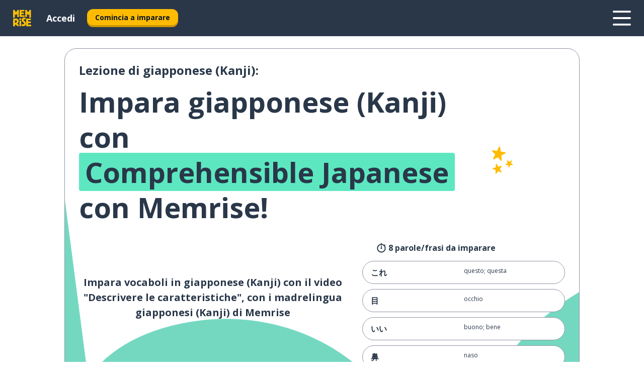

--- FILE ---
content_type: text/html; charset=utf-8
request_url: https://www.memrise.com/it/impara-il-giapponese/corso-giapponese/8/opinioni/96825/descrivere-le-caratteristiche/comprehensible-japanese
body_size: 103608
content:
<!DOCTYPE html><html lang="it" data-testid="mainHtml" dir="ltr"><head><meta charSet="utf-8" data-next-head=""/><meta name="viewport" content="width=device-width" data-next-head=""/><link rel="canonical" href="https://www.memrise.com/it/impara-il-giapponese/corso-giapponese/8/opinioni/96825/descrivere-le-caratteristiche/comprehensible-japanese" data-next-head=""/><title data-next-head="">Impara giapponese (Kanji) con questa lezione ispirata da Memrise</title><meta name="description" content="Impara frasi utili in giapponese (Kanji) dello scenario Descrivere le caratteristiche con questa lezione di Memrise." data-next-head=""/><meta property="og:type" content="website" data-next-head=""/><meta property="og:title" content="Impara giapponese (Kanji) con questa lezione ispirata da Memrise" data-next-head=""/><meta property="og:description" content="Impara frasi utili in giapponese (Kanji) dello scenario Descrivere le caratteristiche con questa lezione di Memrise." data-next-head=""/><meta property="og:image" content="/_next/static/images/e670e47b4a07eb839ac664558883bcb2.png" data-next-head=""/><link rel="shortcut icon" href="/favicons/favicon-new-logo.ico"/><link rel="icon" type="image/png" href="/favicons/favicon-new-logo-32x32.png"/><link rel="apple-touch-icon" sizes="180x180" href="/favicons/apple-touch-new-logo-icon.png"/><link rel="icon" type="image/png" sizes="512x512" href="/favicons/android-chrome-512x512.png"/><link rel="icon" type="image/png" sizes="192x192" href="/favicons/android-chrome-192x192.png"/><link rel="icon" type="image/png" sizes="32x32" href="/favicons/favicon-new-logo-32x32.png"/><link rel="icon" type="image/png" sizes="16x16" href="/favicons/favicon-new-logo-16x16.png"/><link data-next-font="" rel="preconnect" href="/" crossorigin="anonymous"/><link rel="preload" href="/_next/static/css/bb316c81c50a5d4c.css" as="style"/><script>
                (function(w,d,s,l,i){w[l]=w[l]||[];w[l].push({'gtm.start':
                new Date().getTime(),event:'gtm.js'});var f=d.getElementsByTagName(s)[0],
                j=d.createElement(s),dl=l!='dataLayer'?'&l='+l:'';j.async=true;j.src=
                'https://www.googletagmanager.com/gtm.js?id='+i+dl;f.parentNode.insertBefore(j,f);
                })(window,document,'script','dataLayer','GTM-MN6K9Q4');
              </script><style>@import url(https://fonts.googleapis.com/css?family=Open+Sans:400,600,700&display=swap);
                       @import url(https://fonts.googleapis.com/css?family=Noto+Sans+JP:400,900&display=swap);
                       @import url(https://fonts.googleapis.com/css2?family=Satisfy&display=swap);</style><link rel="stylesheet" href="/_next/static/css/bb316c81c50a5d4c.css" data-n-g=""/><noscript data-n-css=""></noscript><script defer="" noModule="" src="/_next/static/chunks/polyfills-42372ed130431b0a.js"></script><script src="/_next/static/chunks/webpack-ca9af8a3bb30d34f.js" defer=""></script><script src="/_next/static/chunks/framework-1ae7e0fe5de7da5e.js" defer=""></script><script src="/_next/static/chunks/main-294cb952980f8e59.js" defer=""></script><script src="/_next/static/chunks/pages/_app-6bdbd06c0ec5c8cf.js" defer=""></script><script src="/_next/static/chunks/1780-55b19a1678f92139.js" defer=""></script><script src="/_next/static/chunks/4587-2d1760c0a445f3a3.js" defer=""></script><script src="/_next/static/chunks/2548-d766955372f53b90.js" defer=""></script><script src="/_next/static/chunks/1046-28f19beebe2fe59a.js" defer=""></script><script src="/_next/static/chunks/7098-0f6e0dc6b23acfe5.js" defer=""></script><script src="/_next/static/chunks/5886-91262f456e5d71ad.js" defer=""></script><script src="/_next/static/chunks/286-09d5c5389b9ff13f.js" defer=""></script><script src="/_next/static/chunks/9877-15d354d6e5ea531b.js" defer=""></script><script src="/_next/static/chunks/pages/localized/%5BsourceLanguageLocale%5D/%5BlearnSlug%5D/%5BcourseSlug%5D/%5BtopicId%5D/%5BtopicTitle%5D/%5BscenarioId%5D/%5BscenarioTitle%5D/%5BaccountUrl%5D-f5b54b8e397d0b37.js" defer=""></script><script src="/_next/static/nlem9b5BZUCWgiEVL4lnG/_buildManifest.js" defer=""></script><script src="/_next/static/nlem9b5BZUCWgiEVL4lnG/_ssgManifest.js" defer=""></script><style data-styled="" data-styled-version="6.3.8">*{box-sizing:border-box;max-width:70ex;}/*!sc*/
body,button,canvas,div,footer,header,html,input,img,label,main,nav,picture,svg,source,table,video{max-width:none;}/*!sc*/
input{font:inherit;}/*!sc*/
button{font-family:inherit;color:#001122;}/*!sc*/
body{font-family:"Open Sans",Sans-Serif,sans-serif;margin:0;}/*!sc*/
body *:focus{outline:none;}/*!sc*/
body *:focus-visible{box-shadow:0 0 0 3px #009FBB;outline:none;}/*!sc*/
body.ReactModal__Body--open{overflow:hidden;}/*!sc*/
@font-face{font-family:'Boing';src:url('/_next/static/fonts/82b0ddc927b20c7fe29c681becdfc688.woff2') format('woff2'),url('/_next/static/fonts/73499f2fb5eb9691e8f8a1d92ec83f9b.woff') format('woff');font-display:swap;}/*!sc*/
@font-face{font-family:'SF Compact Display';src:url(/_next/static/fonts/142461908bfa6ee83c81c4ecef6d9fe0.ttf) format('truetype');font-weight:500;font-style:normal;font-display:swap;}/*!sc*/
data-styled.g1[id="sc-global-iEDSUG1"]{content:"sc-global-iEDSUG1,"}/*!sc*/
.eibXAM{-webkit-font-smoothing:antialiased;-moz-osx-font-smoothing:grayscale;}/*!sc*/
.eibXAM svg{height:1em;line-height:inherit;vertical-align:middle;width:1em;}/*!sc*/
.Yibfq{-webkit-font-smoothing:antialiased;-moz-osx-font-smoothing:grayscale;}/*!sc*/
.Yibfq svg{height:1em;line-height:inherit;vertical-align:middle;width:1em;}/*!sc*/
.Yibfq svg,.Yibfq svg *{fill:currentcolor;}/*!sc*/
data-styled.g2[id="sc-b7oact-0"]{content:"eibXAM,Yibfq,"}/*!sc*/
.iTPbvG{position:fixed;z-index:900;top:0;}/*!sc*/
.iTPbvG .reactModalOverlay{background:rgba(41,55,73,0.8);position:absolute;width:100vw;height:100vh;display:flex;align-items:center;justify-content:center;padding-bottom:5vh;padding:0;}/*!sc*/
.iTPbvG .reactModalContent:focus{box-shadow:none;}/*!sc*/
.iTPbvG .reactModalContent{margin:0 0.5rem;position:relative;background:#FFFFFF;max-width:35rem;width:100%;height:fit-content;max-height:90vh;border-radius:1rem;overflow:auto;scrollbar-width:thin;width:100vw;height:100vh;max-width:100vw;max-height:100vh;margin:0;border-radius:0;}/*!sc*/
.iTPbvG .reactModalContent::-webkit-scrollbar{width:0.25rem;height:0.25rem;}/*!sc*/
.iTPbvG .reactModalContent::-webkit-scrollbar-track-piece{margin:0.75rem;}/*!sc*/
.iTPbvG .reactModalContent::-webkit-scrollbar-thumb{border-radius:9999rem;background:#BCC2CF;}/*!sc*/
data-styled.g6[id="sc-zupeq8-3"]{content:"iTPbvG,"}/*!sc*/
.gXstYC{background:none;border:none;color:inherit;cursor:pointer;font:inherit;margin:0;max-width:none;outline:none;padding:0;text-decoration:none;height:fit-content;display:inline-block;flex-shrink:0;color:#001122;text-align:center;padding-left:1rem;padding-right:1rem;border-radius:0.75rem;font-family:'Open Sans',sans-serif;font-style:normal;font-weight:700;font-size:0.875rem;line-height:1.5;padding-top:4.5px;padding-bottom:4.5px;background:#FFFFFF;border:1px solid #A8AEBA;width:fit-content;}/*!sc*/
.gXstYC:focus-visible,.gXstYC:hover{color:#A8AEBA;}/*!sc*/
.gXstYC:active{color:#46566B;border-color:#46566B;}/*!sc*/
.gXstYC:disabled{background:#E7EAEF;border-color:#E7EAEF;box-shadow:none;color:#8E94A0;cursor:default;}/*!sc*/
.gXstYC:disabled:hover{background:#E7EAEF;box-shadow:none;}/*!sc*/
.eTPdDN{background:none;border:none;color:inherit;cursor:pointer;font:inherit;margin:0;max-width:none;outline:none;padding:0;text-decoration:none;height:fit-content;display:inline-block;flex-shrink:0;color:#001122;text-align:center;padding-left:1rem;padding-right:1rem;border-radius:0.75rem;font-family:'Open Sans',sans-serif;font-style:normal;font-weight:700;font-size:0.875rem;line-height:1.5;padding-top:5.5px;padding-bottom:5.5px;background:#FFBB00;box-shadow:0 0.25rem 0 0 #CC9600;width:fit-content;}/*!sc*/
.eTPdDN:focus-visible,.eTPdDN:hover{background:#FFD666;}/*!sc*/
.eTPdDN:active{background:#CC9600;box-shadow:none;}/*!sc*/
@media (max-width:calc(35rem - 1px)){.eTPdDN{width:100%;min-width:unset;}}/*!sc*/
.eTPdDN:disabled{background:#E7EAEF;border-color:#E7EAEF;box-shadow:none;color:#8E94A0;cursor:default;}/*!sc*/
.eTPdDN:disabled:hover{background:#E7EAEF;box-shadow:none;}/*!sc*/
.cPeIpu{background:none;border:none;color:inherit;cursor:pointer;font:inherit;margin:0;max-width:none;outline:none;padding:0;text-decoration:none;height:fit-content;display:inline-block;flex-shrink:0;color:#001122;text-align:center;padding-left:1.5rem;padding-right:1.5rem;border-radius:1rem;font-family:'Open Sans',sans-serif;font-style:normal;font-weight:700;font-size:1.125rem;line-height:1.5;padding-top:10.5px;padding-bottom:10.5px;background:#FFBB00;box-shadow:0 0.25rem 0 0 #CC9600;width:fit-content;}/*!sc*/
.cPeIpu:focus-visible,.cPeIpu:hover{background:#FFD666;}/*!sc*/
.cPeIpu:active{background:#CC9600;box-shadow:none;}/*!sc*/
@media (max-width:calc(35rem - 1px)){.cPeIpu{width:100%;min-width:unset;}}/*!sc*/
.cPeIpu:disabled{background:#E7EAEF;border-color:#E7EAEF;box-shadow:none;color:#8E94A0;cursor:default;}/*!sc*/
.cPeIpu:disabled:hover{background:#E7EAEF;box-shadow:none;}/*!sc*/
.bmeLeZ{background:none;border:none;color:inherit;cursor:pointer;font:inherit;margin:0;max-width:none;outline:none;padding:0;text-decoration:none;height:fit-content;display:inline-block;flex-shrink:0;color:#001122;text-align:center;padding-left:1.5rem;padding-right:1.5rem;border-radius:1rem;font-family:'Open Sans',sans-serif;font-style:normal;font-weight:700;font-size:1.125rem;line-height:1.5;padding-top:10.5px;padding-bottom:10.5px;background:#FFBB00;box-shadow:0 0.25rem 0 0 #CC9600;width:fit-content;}/*!sc*/
.bmeLeZ:focus-visible,.bmeLeZ:hover{background:#FFD666;}/*!sc*/
.bmeLeZ:active{background:#CC9600;box-shadow:none;}/*!sc*/
.bmeLeZ:disabled{background:#E7EAEF;border-color:#E7EAEF;box-shadow:none;color:#8E94A0;cursor:default;}/*!sc*/
.bmeLeZ:disabled:hover{background:#E7EAEF;box-shadow:none;}/*!sc*/
data-styled.g11[id="sc-bpbwls-0"]{content:"gXstYC,eTPdDN,cPeIpu,bmeLeZ,"}/*!sc*/
.dxUnii{display:block;width:4rem;aspect-ratio:100/91;}/*!sc*/
.dxUnii svg{width:100%;height:100%;}/*!sc*/
data-styled.g18[id="sc-1n7mr0z-0"]{content:"dxUnii,"}/*!sc*/
.kdtBmU{display:flex;margin:calc(100% / 8);background-color:#939094;border-radius:100%;}/*!sc*/
data-styled.g22[id="sc-195syxk-0"]{content:"kdtBmU,"}/*!sc*/
.jbBFti{height:100%;width:100%;}/*!sc*/
data-styled.g23[id="sc-195syxk-1"]{content:"jbBFti,"}/*!sc*/
.eeohFm{position:sticky;top:0;z-index:600;}/*!sc*/
data-styled.g31[id="sc-9u2oxj-0"]{content:"eeohFm,"}/*!sc*/
.yVhvY{display:none;height:2.5rem;background-color:#FFC933;color:#FFFFFF;}/*!sc*/
@media (min-width:90rem){.yVhvY{display:flex;align-items:center;justify-content:flex-end;gap:3rem;padding:0 1.25rem;}}/*!sc*/
data-styled.g32[id="sc-9u2oxj-1"]{content:"yVhvY,"}/*!sc*/
.iEeRSt{display:flex;gap:1rem;justify-content:space-between;align-items:center;height:4.5rem;padding:0 1.25rem;background-color:#293749;color:#FFFFFF;}/*!sc*/
@media (min-width:45rem){.iEeRSt{gap:2rem;}}/*!sc*/
@media (min-width:90rem){.iEeRSt{height:5rem;}}/*!sc*/
data-styled.g33[id="sc-9u2oxj-2"]{content:"iEeRSt,"}/*!sc*/
.lilcpx{flex-grow:1;display:flex;align-items:center;gap:2rem;}/*!sc*/
@media (min-width:90rem){.lilcpx{flex-grow:0;justify-content:flex-end;}}/*!sc*/
data-styled.g34[id="sc-9u2oxj-3"]{content:"lilcpx,"}/*!sc*/
.bCKubf{display:none;gap:2rem;margin:0;padding:0;font-family:'Open Sans',sans-serif;font-style:normal;font-weight:700;font-size:1.25rem;line-height:1.5;}/*!sc*/
@media (min-width:90rem){.bCKubf{display:flex;}}/*!sc*/
data-styled.g35[id="sc-9u2oxj-4"]{content:"bCKubf,"}/*!sc*/
.dLokoq{list-style-type:none;}/*!sc*/
data-styled.g36[id="sc-9u2oxj-5"]{content:"dLokoq,"}/*!sc*/
.jbgKid{display:inline-block;color:inherit;text-decoration:none;transition:transform 0.5s ease;}/*!sc*/
.jbgKid:hover{transform:translateY(-0.125rem);}/*!sc*/
data-styled.g37[id="sc-9u2oxj-6"]{content:"jbgKid,"}/*!sc*/
.fdIjak{transform:translateY(-0.125rem);}/*!sc*/
@media (min-width:90rem){.fdIjak{display:none;}}/*!sc*/
data-styled.g38[id="sc-9u2oxj-7"]{content:"fdIjak,"}/*!sc*/
.bVdISj{display:none;transform:translateY(-0.125rem);}/*!sc*/
@media (min-width:90rem){.bVdISj{display:flex;}}/*!sc*/
data-styled.g39[id="sc-9u2oxj-8"]{content:"bVdISj,"}/*!sc*/
.dOOdsr{height:3rem;margin-left:auto;}/*!sc*/
@media (min-width:90rem){.dOOdsr{display:none;}}/*!sc*/
data-styled.g40[id="sc-9u2oxj-9"]{content:"dOOdsr,"}/*!sc*/
.llMpaE{color:#FFFFFF;background:none;padding:0;border:none;cursor:pointer;height:3rem;width:3rem;}/*!sc*/
data-styled.g41[id="sc-9u2oxj-10"]{content:"llMpaE,"}/*!sc*/
.jzIVbf svg{height:100%;width:100%;padding:0 calc(100% / 8);}/*!sc*/
data-styled.g42[id="sc-9u2oxj-11"]{content:"jzIVbf,"}/*!sc*/
.jNLUlX{display:none;padding:0.5rem 1.5rem;color:#FFFFFF;font-family:'Open Sans',sans-serif;font-style:normal;font-weight:700;font-size:1.125rem;line-height:1.5;}/*!sc*/
@media (min-width:45rem){.jNLUlX{display:block;}}/*!sc*/
@media (min-width:90rem){.jNLUlX{display:none;}}/*!sc*/
data-styled.g43[id="sc-9u2oxj-12"]{content:"jNLUlX,"}/*!sc*/
.oiaAH{right:4rem;top:0.75rem;}/*!sc*/
@media (min-width:90rem){.oiaAH{right:unset;left:8rem;top:3.5rem;}}/*!sc*/
data-styled.g44[id="sc-9u2oxj-13"]{content:"oiaAH,"}/*!sc*/
.bZrOgw .reactModalOverlay{justify-content:flex-end;}/*!sc*/
.bZrOgw .reactModalContent{max-width:35rem;background-color:#FFC933;}/*!sc*/
data-styled.g45[id="sc-19kcgpx-0"]{content:"bZrOgw,"}/*!sc*/
.dMbcZR{border:none;border-radius:1rem;background:#FFFFFF;box-shadow:0 0 0.25rem 0.125rem #D9DEE8;position:absolute;z-index:900;overflow:hidden;left:50%;transform:translateX(-50%);}/*!sc*/
@media (max-width:64rem){.dMbcZR{max-width:238px;}}/*!sc*/
data-styled.g56[id="sc-hboymh-0"]{content:"dMbcZR,"}/*!sc*/
.dvzpbp{overflow:hidden;max-height:75vh;overflow-y:auto;scrollbar-width:thin;}/*!sc*/
.dvzpbp::-webkit-scrollbar{width:0.25rem;height:0.25rem;}/*!sc*/
.dvzpbp::-webkit-scrollbar-track-piece{margin:0.75rem;}/*!sc*/
.dvzpbp::-webkit-scrollbar-thumb{border-radius:9999rem;background:#BCC2CF;}/*!sc*/
data-styled.g57[id="sc-hboymh-1"]{content:"dvzpbp,"}/*!sc*/
.eFGcHk{position:relative;}/*!sc*/
data-styled.g59[id="sc-hboymh-3"]{content:"eFGcHk,"}/*!sc*/
.ixqNxX .sc-hboymh-0{box-shadow:0 3px 3px hsla(0,0%,0%,0.14);background-color:#FFC933;border-radius:1.25rem;padding:2rem 1.5rem;margin-top:calc((5rem - 1.875rem) / 2);}/*!sc*/
data-styled.g60[id="sc-1oa7fe-0"]{content:"ixqNxX,"}/*!sc*/
.inYVMA{background:none;color:inherit;padding:0;border:none;cursor:pointer;transition:transform 0.5s ease;font-family:'Open Sans',sans-serif;font-style:normal;font-weight:700;font-size:1.25rem;line-height:1.5;}/*!sc*/
.inYVMA:hover{transform:translateY(-0.125rem);}/*!sc*/
data-styled.g62[id="sc-1oa7fe-2"]{content:"inYVMA,"}/*!sc*/
.dRKryC{display:flex;gap:1.5rem;}/*!sc*/
data-styled.g64[id="sc-1oa7fe-4"]{content:"dRKryC,"}/*!sc*/
.iVXicS{list-style-type:none;padding:0;}/*!sc*/
.iVXicS:first-of-type:last-of-type li:first-of-type:last-of-type{border-bottom:none;padding:0;min-height:3rem;width:unset;white-space:nowrap;}/*!sc*/
data-styled.g65[id="sc-1oa7fe-5"]{content:"iVXicS,"}/*!sc*/
.hWyDOX{list-style-type:none;min-height:4rem;padding:0.5rem 0;width:14.75rem;max-width:14.75rem;border-bottom:1px solid #46566B;}/*!sc*/
data-styled.g66[id="sc-1oa7fe-6"]{content:"hWyDOX,"}/*!sc*/
.gonibS{display:flex;align-items:center;gap:0.25rem;min-height:3rem;}/*!sc*/
data-styled.g67[id="sc-1oa7fe-7"]{content:"gonibS,"}/*!sc*/
.zQSXL{flex-shrink:0;display:flex;height:2.5rem;width:2.5rem;font-size:2.5rem;}/*!sc*/
data-styled.g68[id="sc-1oa7fe-8"]{content:"zQSXL,"}/*!sc*/
.hLjwcr{display:inline-block;color:#000000;font-family:'Open Sans',sans-serif;font-style:normal;font-weight:500;font-size:1rem;line-height:1.5;text-decoration:none;transition:transform 0.5s ease;}/*!sc*/
.hLjwcr:hover{transform:translateY(-0.125rem);}/*!sc*/
data-styled.g69[id="sc-1oa7fe-9"]{content:"hLjwcr,"}/*!sc*/
.hYoVCJ{display:none;}/*!sc*/
data-styled.g70[id="sc-1oa7fe-10"]{content:"hYoVCJ,"}/*!sc*/
.hYqfhi{width:3rem;height:3rem;}/*!sc*/
.hYqfhi svg{padding:0 calc(100% / 8);}/*!sc*/
@media (min-width:90rem){.hYqfhi{width:5rem;height:5rem;}}/*!sc*/
data-styled.g75[id="sc-zbwtg0-0"]{content:"hYqfhi,"}/*!sc*/
.esYjaZ{outline:none;text-decoration:none;transition:all 0.5s ease;}/*!sc*/
.esYjaZ:hover{color:#FFBB00;}/*!sc*/
data-styled.g76[id="sc-1dmnw0n-0"]{content:"esYjaZ,"}/*!sc*/
.bJePxX{margin:unset;padding:unset;list-style:none;max-width:unset;}/*!sc*/
data-styled.g77[id="sc-1dmnw0n-1"]{content:"bJePxX,"}/*!sc*/
.ejAquI{max-width:unset;}/*!sc*/
data-styled.g78[id="sc-1dmnw0n-2"]{content:"ejAquI,"}/*!sc*/
.bkiahp{padding:4rem 1.5rem;background-color:#293749;color:#FFFFFF;}/*!sc*/
data-styled.g79[id="sc-1dmnw0n-3"]{content:"bkiahp,"}/*!sc*/
.dZhEqk{margin-top:2rem;display:grid;grid-template-columns:repeat(1fr);}/*!sc*/
@media (min-width:768px){.dZhEqk{max-width:870px;margin-top:4rem;margin-left:auto;margin-right:auto;grid-column-gap:0.75rem;grid-template-columns:repeat(4,1fr);}}/*!sc*/
data-styled.g80[id="sc-1dmnw0n-4"]{content:"dZhEqk,"}/*!sc*/
.ktwuIg{min-height:1.75rem;display:flex;align-items:center;color:inherit;font-family:'Open Sans',sans-serif;font-style:normal;font-weight:500;font-size:1rem;line-height:1.5;}/*!sc*/
data-styled.g81[id="sc-1dmnw0n-5"]{content:"ktwuIg,"}/*!sc*/
@media (max-width:calc(768px - 1px)){.kLAreK{padding-top:0.5rem;padding-bottom:0.5rem;border-bottom:1px solid #CCD2DE;}}/*!sc*/
data-styled.g83[id="sc-1dmnw0n-7"]{content:"kLAreK,"}/*!sc*/
.dlHLef{margin-left:auto;margin-right:auto;}/*!sc*/
data-styled.g85[id="sc-1dmnw0n-9"]{content:"dlHLef,"}/*!sc*/
.euyaYm{width:fit-content;margin-top:2rem;margin-left:auto;margin-right:auto;}/*!sc*/
data-styled.g86[id="sc-1dmnw0n-10"]{content:"euyaYm,"}/*!sc*/
.evJgNk{margin-top:3rem;display:flex;flex-direction:row;align-items:center;justify-content:center;gap:1.25rem;}/*!sc*/
data-styled.g87[id="sc-1dmnw0n-11"]{content:"evJgNk,"}/*!sc*/
.beccEH{font-family:'Open Sans',sans-serif;font-style:normal;font-weight:700;font-size:0.875rem;line-height:1.5;color:#939094;}/*!sc*/
data-styled.g88[id="sc-1dmnw0n-12"]{content:"beccEH,"}/*!sc*/
.jgscxc{margin-top:2.5rem;display:flex;flex-direction:row;align-items:center;justify-content:center;gap:1.25rem;}/*!sc*/
data-styled.g89[id="sc-1dmnw0n-13"]{content:"jgscxc,"}/*!sc*/
.emCsNb{width:2rem;height:2rem;display:flex;align-items:center;justify-content:center;border:1px solid #FFFFFF;border-radius:9999rem;color:inherit;font-family:'Open Sans',sans-serif;font-style:normal;font-weight:700;font-size:0.875rem;line-height:1.5;}/*!sc*/
.emCsNb:hover{border-color:#FFBB00;}/*!sc*/
.emCsNb svg{width:0.5rem;}/*!sc*/
.ioFoeN{width:2rem;height:2rem;display:flex;align-items:center;justify-content:center;border:1px solid #FFFFFF;border-radius:9999rem;color:inherit;font-family:'Open Sans',sans-serif;font-style:normal;font-weight:700;font-size:0.875rem;line-height:1.5;}/*!sc*/
.ioFoeN:hover{border-color:#FFBB00;}/*!sc*/
.ioFoeN svg{width:1rem;}/*!sc*/
data-styled.g90[id="sc-1h6n5nk-0"]{content:"emCsNb,ioFoeN,"}/*!sc*/
.fNExfa{flex:1;}/*!sc*/
data-styled.g91[id="sc-tbb2mp-0"]{content:"fNExfa,"}/*!sc*/
.lkokji{min-height:100vh;display:flex;flex-direction:column;background-color:#FFFFFF;}/*!sc*/
data-styled.g92[id="sc-tbb2mp-1"]{content:"lkokji,"}/*!sc*/
.fMFejP{display:inline-flex;flex-direction:column;align-items:center;}/*!sc*/
data-styled.g93[id="sc-u2pznz-0"]{content:"fMFejP,"}/*!sc*/
.gvWdZq{margin-bottom:0.5rem;}/*!sc*/
data-styled.g94[id="sc-u2pznz-1"]{content:"gvWdZq,"}/*!sc*/
.KIGWD{display:inline-block;color:unset;text-decoration:none;font-family:'Open Sans',sans-serif;font-style:normal;font-weight:700;font-size:0.875rem;line-height:1.5;}/*!sc*/
.KIGWD:hover{text-decoration:underline;}/*!sc*/
data-styled.g96[id="sc-u2pznz-3"]{content:"KIGWD,"}/*!sc*/
.iSPzAF{display:flex;flex-wrap:wrap;justify-content:center;gap:1rem;}/*!sc*/
@media (min-width:40rem){.iSPzAF{display:grid;grid-auto-columns:minmax(0,1fr);grid-auto-flow:column;}.iSPzAF >*:first-child{margin-left:auto;}.iSPzAF >*:last-child{margin-right:auto;}}/*!sc*/
data-styled.g97[id="sc-u2pznz-4"]{content:"iSPzAF,"}/*!sc*/
.bmMtsI{height:100%;aspect-ratio:3/1;background-image:url();background-position-x:left;background-position-y:top;background-repeat:no-repeat;background-size:contain;text-indent:100%;white-space:nowrap;overflow:hidden;}/*!sc*/
data-styled.g98[id="sc-1dvjq6u-0"]{content:"bmMtsI,"}/*!sc*/
.gApplx{width:fit-content;height:3.5rem;display:block;overflow:hidden;}/*!sc*/
data-styled.g99[id="sc-1dvjq6u-1"]{content:"gApplx,"}/*!sc*/
.komClC{height:100%;aspect-ratio:300/89;background-image:url();background-position-x:left;background-position-y:top;background-repeat:no-repeat;background-size:contain;text-indent:100%;white-space:nowrap;overflow:hidden;}/*!sc*/
data-styled.g100[id="sc-huerz9-0"]{content:"komClC,"}/*!sc*/
.chCyCb{width:fit-content;height:3.5rem;display:block;overflow:hidden;}/*!sc*/
data-styled.g101[id="sc-huerz9-1"]{content:"chCyCb,"}/*!sc*/
.hIwiWL{margin-left:auto;margin-right:auto;padding:1.25rem 1.5rem;}/*!sc*/
@media (max-width: 30rem){.hIwiWL{padding:2.5rem 1.5rem;}}/*!sc*/
data-styled.g102[id="sc-16z8h1d-0"]{content:"hIwiWL,"}/*!sc*/
.brPIrR{display:flex;flex-wrap:wrap;justify-content:center;margin-top:5rem;}/*!sc*/
data-styled.g107[id="sc-1ba18md-4"]{content:"brPIrR,"}/*!sc*/
.goPFSf{font-weight:500;font-size:1rem;line-height:1.875rem;padding:0 3rem;padding-bottom:5rem;}/*!sc*/
@media (min-width:60rem){.goPFSf{font-size:1.25rem;padding:2.5rem 8rem;padding-bottom:5rem;text-align:center;}}/*!sc*/
data-styled.g108[id="sc-1ba18md-5"]{content:"goPFSf,"}/*!sc*/
.fbLTGP{display:flex;flex-direction:column-reverse;}/*!sc*/
@media (min-width:60rem){.fbLTGP{flex-direction:column;}}/*!sc*/
data-styled.g109[id="sc-1ba18md-6"]{content:"fbLTGP,"}/*!sc*/
.doZQcH{margin:0 0.75rem 1.25rem;border-radius:0.75rem;text-decoration:none;}/*!sc*/
.doZQcH:hover{background:#F6F6F6;}/*!sc*/
@media (min-width:40rem){.doZQcH{margin:0 0.75rem 2rem;}}/*!sc*/
data-styled.g112[id="sc-wd9cs0-0"]{content:"doZQcH,"}/*!sc*/
.gSgVJV{position:relative;width:300px;height:6rem;border:1px solid #8E94A0;box-sizing:border-box;box-shadow:0 0.25rem 0 #CCD2DE;border-radius:0.75rem;color:#293749;background-image:url(/_next/static/images/dcf164ad18c5da121a539a1ae399290f.png);background-repeat:no-repeat;background-position:bottom center;padding:1rem 0.75rem 1rem 1.5rem;font-weight:700;}/*!sc*/
.gSgVJV:active{box-shadow:none;}/*!sc*/
.gSgVJV img{width:1.125rem;height:1.125rem;}/*!sc*/
data-styled.g113[id="sc-wd9cs0-1"]{content:"gSgVJV,"}/*!sc*/
.ejTThr{display:flex;align-items:center;margin-bottom:0.25rem;padding-bottom:1rem;border-bottom:1px solid #293749;}/*!sc*/
data-styled.g114[id="sc-wd9cs0-2"]{content:"ejTThr,"}/*!sc*/
.eoYgeU{margin:0 0 0 0.25rem;white-space:nowrap;overflow:hidden;text-overflow:ellipsis;position:relative;font-family:'Open Sans',sans-serif;font-style:normal;font-weight:700;font-size:1rem;line-height:1.5;padding-left:1.5rem;}/*!sc*/
@media (min-width:40rem){.eoYgeU{font-family:'Open Sans',sans-serif;font-style:normal;font-weight:700;font-size:1.25rem;line-height:1.5;}}/*!sc*/
.eoYgeU:before{display:inline-block;content:'';background:url(https://static.memrise.com/uploads/scenario-icons/Opinions-f59036cf-b6f4-4134-9d22-7a7fede42d89.png) left center no-repeat;background-size:contain;position:absolute;width:18px;height:100%;left:0;}/*!sc*/
@media (min-width:40rem){.eoYgeU:before{width:1.25rem;}}/*!sc*/
data-styled.g115[id="sc-wd9cs0-3"]{content:"eoYgeU,"}/*!sc*/
.eDAmPQ{display:flex;justify-content:space-between;font-family:'Open Sans',sans-serif;font-style:normal;font-weight:500;font-size:0.75rem;line-height:1.5;}/*!sc*/
@media (min-width:40rem){.eDAmPQ{font-family:'Open Sans',sans-serif;font-style:normal;font-weight:700;font-size:0.875rem;line-height:1.5;}}/*!sc*/
data-styled.g116[id="sc-wd9cs0-4"]{content:"eDAmPQ,"}/*!sc*/
.kJdkFz{margin-bottom:3rem;}/*!sc*/
@media (min-width:40rem){.kJdkFz{margin-bottom:8rem;}}/*!sc*/
data-styled.g117[id="sc-4k62pk-0"]{content:"kJdkFz,"}/*!sc*/
.Wpgyn{width:100%;display:flex;justify-content:center;flex-wrap:wrap;}/*!sc*/
data-styled.g118[id="sc-4k62pk-1"]{content:"Wpgyn,"}/*!sc*/
.gVRBTD{margin-bottom:1.25rem;text-align:center;font-family:'Open Sans',sans-serif;font-style:normal;font-weight:700;font-size:1.5rem;line-height:1.25;}/*!sc*/
@media (min-width:40rem){.gVRBTD{margin-bottom:2rem;font-family:'Open Sans',sans-serif;font-style:normal;font-weight:700;font-size:1.5rem;line-height:1.25;}}/*!sc*/
data-styled.g119[id="sc-4k62pk-2"]{content:"gVRBTD,"}/*!sc*/
.iKfSLP >iframe{width:100%;height:100%;max-width:none;display:block;aspect-ratio:16/9;}/*!sc*/
data-styled.g120[id="sc-12p9vga-0"]{content:"iKfSLP,"}/*!sc*/
.cvNomm{width:100%;color:#293749;word-break:break-word;font-family:'Open Sans',sans-serif;font-style:normal;font-weight:500;font-size:0.75rem;line-height:1.5;}/*!sc*/
@media (min-width:40rem){.cvNomm{width:50%;}}/*!sc*/
data-styled.g121[id="sc-184jskc-0"]{content:"cvNomm,"}/*!sc*/
.hKSIKi{width:16rem;display:flex;flex-direction:column;flex-wrap:wrap;padding:0.625rem 1rem 0.625rem 2rem;border:1px solid #8E94A0;border-radius:2.5rem;margin:0 1.25rem 0.75rem 0;background:#FFFFFF;text-decoration:none;}/*!sc*/
.hKSIKi:hover{background:#5DE7C0;}/*!sc*/
@media (min-width:25rem){.hKSIKi{width:20rem;}}/*!sc*/
@media (min-width:40rem){.hKSIKi{flex-direction:row;width:100%;margin:0 0 0.625rem;padding:0.625rem 1rem;}}/*!sc*/
.hKSIKi:last-child{margin-bottom:0;}/*!sc*/
data-styled.g122[id="sc-184jskc-1"]{content:"hKSIKi,"}/*!sc*/
.iCpamH{width:100%;max-height:25rem;display:flex;flex-direction:column;flex-wrap:wrap;overflow-x:scroll;padding-left:1.75rem;}/*!sc*/
@media (min-width:40rem){.iCpamH{display:block;width:100%;height:auto;margin-left:0;padding-right:1.75rem;overflow-y:auto;overflow-x:visible;scrollbar-width:none;}.iCpamH::-webkit-scrollbar{display:none;}}/*!sc*/
@media (min-width:50rem){.iCpamH{padding:0;}}/*!sc*/
.eMWOgy{width:100%;max-height:35rem;display:flex;flex-direction:column;flex-wrap:wrap;overflow-x:scroll;padding-left:1.75rem;}/*!sc*/
@media (min-width:40rem){.eMWOgy{display:block;width:100%;height:auto;margin-left:0;padding-right:1.75rem;overflow-y:auto;overflow-x:visible;scrollbar-width:none;}.eMWOgy::-webkit-scrollbar{display:none;}}/*!sc*/
@media (min-width:50rem){.eMWOgy{padding:0;}}/*!sc*/
data-styled.g123[id="sc-184jskc-2"]{content:"iCpamH,eMWOgy,"}/*!sc*/
.gKDLwN{width:100%;padding-right:1.25rem;color:#293749;word-break:break-word;font-family:'Open Sans',sans-serif;font-style:normal;font-weight:700;font-size:1rem;line-height:1.5;}/*!sc*/
@media (min-width:40rem){.gKDLwN{width:50%;}}/*!sc*/
data-styled.g124[id="sc-184jskc-3"]{content:"gKDLwN,"}/*!sc*/
.birItO{box-sizing:content-box;margin-left:auto;margin-right:auto;max-width:64rem;padding:0 0;display:flex;flex-direction:column;align-items:center;}/*!sc*/
data-styled.g125[id="sc-11woejv-0"]{content:"birItO,"}/*!sc*/
.jIsKVT{padding-top:1.5rem;}/*!sc*/
data-styled.g126[id="sc-lernb-0"]{content:"jIsKVT,"}/*!sc*/
.lmRmYN{display:flex;flex-direction:column;}/*!sc*/
@media (min-width:60rem){.lmRmYN{display:none;}}/*!sc*/
data-styled.g127[id="sc-lernb-1"]{content:"lmRmYN,"}/*!sc*/
.gXUmIW{display:none;}/*!sc*/
@media (min-width:60rem){.gXUmIW{display:flex;flex:1;flex-direction:column;width:100%;}}/*!sc*/
data-styled.g128[id="sc-lernb-2"]{content:"gXUmIW,"}/*!sc*/
@media (min-width:60rem){.gKzPvK{margin-top:1.75rem;justify-content:flex-end;}}/*!sc*/
data-styled.g129[id="sc-lernb-3"]{content:"gKzPvK,"}/*!sc*/
.gdtABw{margin-bottom:5rem;}/*!sc*/
@media (min-width:60rem){.gdtABw{margin-bottom:8rem;}}/*!sc*/
data-styled.g130[id="sc-lernb-4"]{content:"gdtABw,"}/*!sc*/
.UdMUq{color:#293749;width:100%;}/*!sc*/
@media (min-width:60rem){.UdMUq{min-height:60rem;border:1px solid #8E94A0;box-sizing:border-box;border-radius:1.5rem;}}/*!sc*/
data-styled.g136[id="sc-106feu-0"]{content:"UdMUq,"}/*!sc*/
.YYsvF{display:flex;flex-direction:column;background-image:url("data:image/svg+xml,%3Csvg%20width%3D%22375%22%20height%3D%22760%22%20viewBox%3D%220%200%20375%20760%22%20fill%3D%22none%22%20xmlns%3D%22http%3A%2F%2Fwww.w3.org%2F2000%2Fsvg%22%3E%3Cpath%20d%3D%22M16.9382%20443.849C24.161%20432.974%2034.6336%20423.836%2048.3558%20416.434C62.5028%20408.977%2078.7082%20404.059%2096.9721%20401.681C117.36%20399.027%20137.395%20400.305%20157.079%20405.518C176.763%20410.73%20194.554%20419.644%20210.45%20432.26C226.292%20444.451%20239.602%20460.428%20250.382%20480.189C261.531%20499.471%20268.793%20522.066%20272.166%20547.975C275.54%20573.885%20274.334%20597.798%20268.549%20619.717C262.764%20641.635%20253.591%20660.755%20241.03%20677.076C228.894%20693.342%20214.007%20706.727%20196.369%20717.23C178.676%20727.309%20159.423%20733.703%20138.611%20736.413C131.39%20737.353%20123.662%20737.711%20115.426%20737.488C107.67%20737.634%2099.8034%20736.93%2091.8263%20735.377C83.9044%20734.249%2076.3244%20732.428%2069.0861%20729.915C62.2173%20726.922%2056.2997%20722.941%2051.3334%20717.973L51.997%20723.07C52.5501%20727.317%2051.5335%20731.121%2048.9475%20734.481C46.7308%20737.361%2043.4988%20739.078%2039.2514%20739.631L-40.3874%20750C-44.6348%20750.553%20-48.411%20749.749%20-51.716%20747.588C-54.6515%20744.946%20-56.3958%20741.502%20-56.9488%20737.254L-111.2%20320.584C-111.753%20316.337%20-110.921%20312.773%20-108.704%20309.893C-106.118%20306.532%20-102.701%20304.576%20-98.454%20304.023L-17.541%20293.488C-13.7183%20292.99%20-10.1269%20294.034%20-6.76656%20296.62C-3.46156%20298.782%20-1.53256%20301.986%20-0.979541%20306.233L16.9382%20443.849ZM34.0528%20580.274C35.2142%20589.193%2038.0192%20597.467%2042.4678%20605.095C46.8612%20612.298%2052.2058%20618.513%2058.5016%20623.74C65.2222%20628.912%2072.6263%20632.7%2080.7141%20635.102C88.8018%20637.505%2097.3055%20638.125%20106.225%20636.964C115.145%20635.803%20123.206%20633.025%20130.409%20628.632C138.036%20624.183%20144.224%20618.626%20148.971%20611.961C154.143%20605.24%20157.718%20597.864%20159.696%20589.831C162.043%20581.319%20162.636%20572.603%20161.475%20563.683C160.314%20554.764%20157.536%20546.703%20153.143%20539.5C149.119%20531.817%20143.747%20525.389%20137.026%20520.217C130.73%20514.99%20123.326%20511.202%20114.814%20508.855C106.726%20506.453%2098.2223%20505.832%2089.3027%20506.993C80.3832%20508.155%2072.322%20510.932%2065.1191%20515.325C57.9161%20519.719%2051.7286%20525.276%2046.5565%20531.996C41.8091%20538.662%2038.2618%20546.25%2035.9146%20554.763C33.5121%20562.851%2032.8915%20571.354%2034.0528%20580.274ZM292.599%20547.259C289.557%20523.898%20291.169%20501.443%20297.434%20479.895C304.124%20458.29%20314.331%20438.82%20328.055%20421.483C341.78%20404.146%20358.708%20389.848%20378.839%20378.588C398.914%20366.903%20421.057%20359.485%20445.267%20356.333C469.478%20353.181%20492.782%20354.682%20515.18%20360.836C537.523%20366.566%20557.548%20376.053%20575.254%20389.298C592.96%20402.542%20607.6%20418.777%20619.175%20438.004C631.173%20457.175%20638.693%20478.44%20641.735%20501.801C644.721%20524.737%20642.87%20547.007%20636.18%20568.611C629.915%20590.16%20619.892%20609.391%20606.112%20626.303C592.333%20643.215%20575.405%20657.513%20555.329%20669.198C535.198%20680.458%20513.028%20687.664%20488.817%20690.816C464.607%20693.968%20441.331%20692.679%20418.987%20686.949C396.589%20680.795%20376.564%20671.308%20358.914%20658.488C341.263%20645.668%20326.438%20629.673%20314.439%20610.502C302.865%20591.276%20295.585%20570.195%20292.599%20547.259ZM403.373%20532.188C405.695%20550.027%20413.845%20564.516%20427.822%20575.654C441.743%20586.368%20457.623%20590.564%20475.462%20588.241C493.301%20585.918%20507.578%20577.796%20518.291%20563.875C528.95%20549.529%20533.118%20533.437%20530.795%20515.598C529.634%20506.678%20526.856%20498.617%20522.463%20491.414C518.439%20483.731%20513.067%20477.303%20506.346%20472.131C500.05%20466.904%20492.646%20463.117%20484.134%20460.769C476.046%20458.367%20467.542%20457.746%20458.623%20458.908C449.703%20460.069%20441.642%20462.846%20434.439%20467.24C427.236%20471.633%20421.049%20477.19%20415.876%20483.911C411.129%20490.576%20407.582%20498.165%20405.235%20506.677C402.832%20514.765%20402.211%20523.269%20403.373%20532.188ZM905.412%20466.174C902.869%20446.636%20895.301%20431.64%20882.709%20421.185C870.542%20410.675%20855.114%20406.636%20836.426%20409.069C817.737%20411.503%20803.433%20419.412%20793.514%20432.798C784.019%20446.129%20780.543%20462.563%20783.087%20482.101L801.917%20626.725C802.415%20630.548%20801.131%20633.955%20798.065%20636.945C795.423%20639.881%20792.191%20641.598%20788.369%20642.095L708.093%20652.547C703.845%20653.1%20700.069%20652.296%20696.764%20650.135C693.829%20647.493%20692.084%20644.049%20691.531%20639.802L654.286%20353.739C653.733%20349.492%20654.565%20345.928%20656.781%20343.048C659.367%20339.687%20662.784%20337.731%20667.032%20337.178L747.307%20326.726C751.13%20326.228%20754.694%20327.06%20757.999%20329.221C761.729%20331.327%20763.842%20334.291%20764.34%20338.114L765.833%20349.582C774.496%20339.815%20786.215%20330.299%20800.991%20321.032C815.766%20311.765%20834.834%20305.611%20858.195%20302.569C879.007%20299.86%20898.165%20301.037%20915.67%20306.1C933.545%20310.684%20949.018%20318.388%20962.09%20329.213C975.586%20339.982%20986.598%20353.234%20995.126%20368.969C1003.6%20384.28%201009.08%20401.492%201011.57%20420.605L1034.46%20596.448C1034.96%20600.27%201033.68%20603.677%201030.61%20606.668C1027.97%20609.603%201024.74%20611.32%201020.91%20611.818L941.275%20622.187C937.453%20622.684%20933.676%20621.88%20929.947%20619.774C926.642%20617.613%20924.74%20614.621%20924.243%20610.798L905.412%20466.174ZM1087.71%20261.024C1079.21%20262.13%201070.92%20261.482%201062.83%20259.079C1054.75%20256.677%201047.37%20253.102%201040.71%20248.355C1034.41%20243.127%201029.06%20236.912%201024.67%20229.709C1020.28%20222.506%201017.53%20214.657%201016.42%20206.162C1015.32%20197.668%201015.96%20189.376%201018.37%20181.289C1020.77%20173.201%201024.37%20166.037%201029.17%20159.796C1034.35%20153.076%201040.53%20147.519%201047.74%20143.125C1054.94%20138.732%201062.79%20135.982%201071.28%20134.876C1079.78%20133.77%201088.07%20134.418%201096.16%20136.821C1104.25%20139.223%201111.44%20143.038%201117.73%20148.266C1124.4%20153.013%201129.93%20158.988%201134.32%20166.191C1138.71%20173.394%201141.46%20181.243%201142.57%20189.738C1143.68%20198.233%201143.03%20206.524%201140.63%20214.612C1138.22%20222.699%201134.44%20230.104%201129.26%20236.824C1124.46%20243.065%201118.46%20248.382%201111.26%20252.775C1104.05%20257.168%201096.2%20259.918%201087.71%20261.024ZM1129.95%20276.906C1134.19%20276.353%201138%20277.369%201141.36%20279.955C1144.72%20282.541%201146.68%20285.958%201147.23%20290.205L1189.7%20616.406C1192.74%20639.767%201191.46%20659.802%201185.86%20676.513C1180.74%20693.594%201172.87%20707.792%201162.25%20719.11C1152.06%20730.372%201139.8%20739.095%201125.49%20745.278C1111.18%20751.461%201096.38%20755.547%201081.08%20757.538C1073.01%20758.589%201064.44%20759.058%201055.35%20758.945C1045.84%20758.887%201036.65%20757.925%201027.76%20756.058C1018.88%20754.191%201010.34%20751.631%201002.14%20748.379C993.52%20745.183%20986.033%20740.758%20979.682%20735.106C975.841%20732.15%20973.59%20728.124%20972.926%20723.027C972.262%20717.93%20973.325%20712.825%20976.115%20707.71L1002.41%20660.876C1006.31%20654.322%201010.57%20650.528%201015.18%20649.495C1019.8%20648.462%201024.43%20649.155%201029.06%20651.575C1034.66%20654.734%201039.66%20656.674%201044.07%20657.396C1048.12%20658.597%201052.26%20658.921%201056.51%20658.368C1061.18%20657.76%201066.46%20655.129%201072.33%20650.477C1078.26%20646.25%201080.42%20637.977%201078.82%20625.66L1037.01%20304.556C1036.46%20300.309%201037.26%20296.533%201039.42%20293.228C1042.01%20289.867%201045.42%20287.911%201049.67%20287.358L1129.95%20276.906ZM1197.25%20429.473C1194.2%20406.112%201195.82%20383.658%201202.08%20362.109C1208.77%20340.505%201218.98%20321.034%201232.7%20303.697C1246.43%20286.361%201263.35%20272.062%201283.49%20260.802C1303.56%20249.118%201325.7%20241.699%201349.91%20238.547C1374.12%20235.395%201397.43%20236.896%201419.83%20243.05C1442.17%20248.78%201462.19%20258.267%201479.9%20271.512C1497.61%20284.756%201512.25%20300.992%201523.82%20320.218C1535.82%20339.389%201543.34%20360.655%201546.38%20384.015C1549.37%20406.951%201547.52%20429.221%201540.83%20450.825C1534.56%20472.374%201524.54%20491.605%201510.76%20508.517C1496.98%20525.429%201480.05%20539.727%201459.98%20551.412C1439.85%20562.672%201417.67%20569.878%201393.46%20573.03C1369.25%20576.182%201345.98%20574.893%201323.63%20569.164C1301.24%20563.009%201281.21%20553.522%201263.56%20540.702C1245.91%20527.883%201231.08%20511.887%201219.09%20492.716C1207.51%20473.49%201200.23%20452.409%201197.25%20429.473ZM1308.02%20414.402C1310.34%20432.241%201318.49%20446.73%201332.47%20457.869C1346.39%20468.582%201362.27%20472.778%201380.11%20470.455C1397.95%20468.133%201412.22%20460.011%201422.94%20446.089C1433.6%20431.743%201437.76%20415.651%201435.44%20397.812C1434.28%20388.892%201431.5%20380.831%201427.11%20373.628C1423.09%20365.945%201417.71%20359.518%201410.99%20354.346C1404.7%20349.118%201397.29%20345.331%201388.78%20342.984C1380.69%20340.581%201372.19%20339.961%201363.27%20341.122C1354.35%20342.283%201346.29%20345.061%201339.09%20349.454C1331.88%20353.847%201325.7%20359.404%201320.52%20366.125C1315.78%20372.79%201312.23%20380.379%201309.88%20388.891C1307.48%20396.979%201306.86%20405.483%201308.02%20414.402ZM1686.71%20381.295C1688.86%20397.86%201694.48%20411.166%201703.57%20421.214C1713.07%20431.206%201727.17%20434.986%201745.86%20432.553C1763.27%20430.285%201775.54%20423.29%201782.65%20411.565C1789.76%20399.84%201792.27%20385.908%201790.17%20369.768L1769.01%20207.305C1768.52%20203.482%201769.59%20200.103%201772.23%20197.167C1775.29%20194.177%201778.74%20192.432%201782.56%20191.935L1862.84%20181.483C1867.09%20180.93%201870.68%20181.974%201873.61%20184.615C1876.92%20186.777%201878.85%20189.981%201879.4%20194.228L1916.64%20480.291C1917.2%20484.538%201916.18%20488.342%201913.6%20491.702C1911.38%20494.583%201908.15%20496.299%201903.9%20496.852L1823.62%20507.304C1819.8%20507.802%201816.02%20506.998%201812.29%20504.892C1808.99%20502.73%201807.09%20499.738%201806.59%20495.916L1805.1%20484.448C1796.55%20495.064%201786.34%20504.6%201774.48%20513.055C1763.05%20521.454%201745.87%20527.147%201722.93%20530.133C1703.39%20532.677%201685.35%20531.787%201668.81%20527.462C1652.26%20523.137%201637.72%20515.959%201625.18%20505.929C1613.02%20495.419%201602.91%20482.481%201594.86%20467.115C1586.76%20451.324%201581.43%20433.66%201578.89%20414.122L1555.58%20235.094C1555.08%20231.271%201556.16%20227.892%201558.8%20224.957C1561.86%20221.966%201565.31%20220.221%201569.13%20219.724L1648.77%20209.355C1652.59%20208.857%201656.16%20209.689%201659.46%20211.85C1663.19%20213.956%201665.3%20216.92%201665.8%20220.743L1686.71%20381.295ZM2103.74%20144.286C2107.14%20143.843%202110.89%20144.435%202114.99%20146.061C2119.51%20147.632%202122.32%20152.665%202123.43%20161.159L2133.63%20239.524C2134.74%20248.019%202132.91%20253.872%202128.15%20257.084C2123.75%20259.816%202119.85%20261.403%202116.46%20261.846L2097.98%20264.251C2079.29%20266.685%202066.49%20272.887%202059.58%20282.857C2052.62%20292.402%202050.33%20306.307%202052.7%20324.571L2070.54%20461.55C2071.04%20465.372%202069.75%20468.779%202066.69%20471.77C2064.04%20474.705%202060.81%20476.422%202056.99%20476.92L1976.71%20487.372C1972.47%20487.925%201968.69%20487.121%201965.39%20484.959C1962.45%20482.318%201960.71%20478.874%201960.15%20474.626L1922.91%20188.564C1922.35%20184.316%201923.19%20180.752%201925.4%20177.872C1927.99%20174.512%201931.41%20172.555%201935.65%20172.002L2011.47%20162.131C2015.29%20161.633%202018.86%20162.465%202022.16%20164.626C2025.89%20166.732%202028%20169.697%202028.5%20173.519L2030.82%20191.358C2038.82%20176.495%202048.41%20165.528%202059.58%20158.458C2070.76%20151.388%202082.72%20147.023%202095.46%20145.364L2103.74%20144.286Z%22%20fill%3D%22%2374D8C1%22%3E%3C%2Fpath%3E%3C%2Fsvg%3E");background-repeat:no-repeat;background-position:top center;background-size:100%;border-radius:1.5rem;height:fit-content;width:100%;}/*!sc*/
@media (min-width:60rem){.YYsvF{background-position:center;flex-direction:row;height:100%;min-height:60rem;}}/*!sc*/
data-styled.g137[id="sc-106feu-1"]{content:"YYsvF,"}/*!sc*/
.beqKPI svg{height:100%;width:100%;}/*!sc*/
data-styled.g138[id="sc-106feu-2"]{content:"beqKPI,"}/*!sc*/
.hGrKvQ{max-width:4rem;position:absolute;right:0;top:5rem;transform:rotate(180deg);}/*!sc*/
@media (min-width:60rem){.hGrKvQ{position:initial;margin-left:2rem;}}/*!sc*/
data-styled.g141[id="sc-106feu-5"]{content:"hGrKvQ,"}/*!sc*/
.eDRytY{position:relative;display:flex;justify-content:center;align-items:center;flex-direction:column;width:100%;}/*!sc*/
.eDRytY .youtube-section{width:100%;height:14.75rem;}/*!sc*/
@media (min-width: 60rem){.eDRytY .youtube-section{height:calc(20rem - 1.25rem);}}/*!sc*/
.eDRytY div{width:100%;}/*!sc*/
data-styled.g144[id="sc-106feu-8"]{content:"eDRytY,"}/*!sc*/
.iNckic{display:flex;justify-content:center;transition:transform 0.5s linear;margin:0.125rem auto 2.5rem;}/*!sc*/
data-styled.g146[id="sc-106feu-10"]{content:"iNckic,"}/*!sc*/
.dvPCJi{display:flex;margin-right:0.25rem;width:1.25rem;font-size:1.25rem;color:#293749;}/*!sc*/
data-styled.g147[id="sc-106feu-11"]{content:"dvPCJi,"}/*!sc*/
.jhvRTF{display:flex;align-items:center;font-weight:700;font-size:0.875rem;line-height:1.25rem;margin:1.25rem 1.75rem 1.25rem;color:#293749;}/*!sc*/
@media (min-width:60rem){.jhvRTF{font-size:1rem;margin:0 1.75rem 0.75rem;padding-left:0;}}/*!sc*/
@media (min-width:50rem){.jhvRTF{margin:0 0 1rem;padding-left:1.75rem;}}/*!sc*/
data-styled.g148[id="sc-106feu-12"]{content:"jhvRTF,"}/*!sc*/
.eiUjCp{display:flex;flex-direction:column;font-weight:700;font-size:1.5rem;padding-bottom:0;padding-top:2.5rem;}/*!sc*/
@media (min-width:60rem){.eiUjCp{width:100%;overflow:hidden;}}/*!sc*/
.eiUjCp .sc-11woejv-0{width:80rem;align-items:self-start;padding-left:8rem;margin-top:1.25rem;}/*!sc*/
data-styled.g149[id="sc-106feu-13"]{content:"eiUjCp,"}/*!sc*/
.bxDsh{display:flex;flex:1;flex-direction:column;}/*!sc*/
@media (min-width:60rem){.bxDsh{padding:1.75rem;}}/*!sc*/
@media (min-width:60rem){.bxDsh .sc-106feu-10{margin:0;}}/*!sc*/
data-styled.g150[id="sc-106feu-14"]{content:"bxDsh,"}/*!sc*/
.bOyHEj{width:fit-content;display:block;margin:0;margin-bottom:1.25rem;color:#293749;font-family:'Open Sans',sans-serif;font-style:normal;font-weight:700;font-size:2rem;line-height:1.25;}/*!sc*/
@media (min-width:60rem){.bOyHEj{font-family:'Open Sans',sans-serif;font-style:normal;font-weight:800;font-size:3.5rem;line-height:1.25;}}/*!sc*/
.bOyHEj span{word-break:break-all;background:#5DE7C0;border-radius:4px;padding:0 0.75rem;}/*!sc*/
data-styled.g151[id="sc-106feu-15"]{content:"bOyHEj,"}/*!sc*/
.iiveUw{font-family:'Open Sans',sans-serif;font-style:normal;font-weight:700;font-size:1.5rem;line-height:1.25;}/*!sc*/
data-styled.g152[id="sc-106feu-16"]{content:"iiveUw,"}/*!sc*/
.lziyD{padding-bottom:1.25rem;padding-left:1.75rem;font-family:'Open Sans',sans-serif;font-style:normal;font-weight:700;font-size:1.25rem;line-height:1.5;}/*!sc*/
@media (min-width:60rem){.lziyD{padding-top:2rem;padding-left:0;}}/*!sc*/
data-styled.g154[id="sc-106feu-18"]{content:"lziyD,"}/*!sc*/
.cIbWPM{display:flex;flex-direction:column;font-weight:700;font-size:1.5rem;padding:0 1.25rem;}/*!sc*/
@media (min-width:60rem){.cIbWPM{width:90%;padding:0;}}/*!sc*/
data-styled.g155[id="sc-106feu-19"]{content:"cIbWPM,"}/*!sc*/
.ieIknh{display:flex;position:relative;padding-top:0.75rem;}/*!sc*/
data-styled.g156[id="sc-106feu-20"]{content:"ieIknh,"}/*!sc*/
.eXZTvB{display:flex;flex-direction:column;width:100%;}/*!sc*/
@media (min-width:60rem){.eXZTvB{flex-direction:row;margin-top:1rem;}}/*!sc*/
data-styled.g157[id="sc-106feu-21"]{content:"eXZTvB,"}/*!sc*/
.fpIIBJ{display:flex;flex-direction:column;width:100%;}/*!sc*/
@media (min-width:60rem){.fpIIBJ{min-width:calc(30rem + 3rem);width:55%;}}/*!sc*/
data-styled.g158[id="sc-106feu-22"]{content:"fpIIBJ,"}/*!sc*/
.jWIkqL{padding-left:2rem;width:100%;}/*!sc*/
data-styled.g159[id="sc-106feu-23"]{content:"jWIkqL,"}/*!sc*/
.flmEZs{margin-top:2rem;}/*!sc*/
data-styled.g160[id="sc-106feu-24"]{content:"flmEZs,"}/*!sc*/
.dDpPgM{text-align:center;}/*!sc*/
data-styled.g161[id="sc-106feu-25"]{content:"dDpPgM,"}/*!sc*/
.ceAFKl{display:flex;flex-direction:column;align-items:center;margin-bottom:3.5rem;}/*!sc*/
data-styled.g163[id="sc-164e2ss-0"]{content:"ceAFKl,"}/*!sc*/
.kdEzAw{text-align:center;font-weight:700;font-size:2.5rem;color:#293749;margin-bottom:2.5rem;max-width:64rem;}/*!sc*/
data-styled.g164[id="sc-164e2ss-1"]{content:"kdEzAw,"}/*!sc*/
.jZuXcy{width:100%;max-width:270px;transform:rotate(-28.4deg);}/*!sc*/
data-styled.g165[id="sc-164e2ss-2"]{content:"jZuXcy,"}/*!sc*/
.hCrDHX{transform:rotate(155.6deg);}/*!sc*/
data-styled.g166[id="sc-164e2ss-3"]{content:"hCrDHX,"}/*!sc*/
.kqBhQq{display:flex;align-items:center;}/*!sc*/
data-styled.g167[id="sc-164e2ss-4"]{content:"kqBhQq,"}/*!sc*/
.hstSYf{display:flex;flex-direction:column;}/*!sc*/
data-styled.g168[id="sc-164e2ss-5"]{content:"hstSYf,"}/*!sc*/
.iTpahB{word-break:break-word;align-items:center;}/*!sc*/
data-styled.g169[id="sc-164e2ss-6"]{content:"iTpahB,"}/*!sc*/
.jddedZ{width:360px;text-align:center;font-weight:700;line-height:3.5rem;font-size:3rem;color:#293749;}/*!sc*/
data-styled.g170[id="sc-164e2ss-7"]{content:"jddedZ,"}/*!sc*/
.KZKlk{width:12rem;margin-left:3rem;text-align:center;font-weight:700;font-size:1.25rem;color:#293749;transform:translateY(0.625rem);}/*!sc*/
data-styled.g171[id="sc-164e2ss-8"]{content:"KZKlk,"}/*!sc*/
.nMSQm{width:14.75rem;margin-left:-1.25rem;transform:translateY(0);}/*!sc*/
data-styled.g172[id="sc-164e2ss-9"]{content:"nMSQm,"}/*!sc*/
.iNqNaB{width:100%;max-width:267px;}/*!sc*/
data-styled.g173[id="sc-164e2ss-10"]{content:"iNqNaB,"}/*!sc*/
.jkZNVG{margin:0 auto;}/*!sc*/
data-styled.g174[id="sc-164e2ss-11"]{content:"jkZNVG,"}/*!sc*/
.ieNshh{width:100%;max-width:20rem;border:1px solid #8E94A0;border-radius:1.25rem;margin-bottom:4.5rem;background-image:url('/_next/static/images/1697f61257badeb2f3f92542682ed847.png');background-repeat:no-repeat;background-position:bottom center;}/*!sc*/
data-styled.g175[id="sc-83qvgf-0"]{content:"ieNshh,"}/*!sc*/
.cBoqTU{padding:1.75rem 2rem 0 1rem;font-weight:700;font-size:1.25rem;color:#293749;margin-bottom:1.25rem;}/*!sc*/
data-styled.g176[id="sc-83qvgf-1"]{content:"cBoqTU,"}/*!sc*/
.ewsflE{display:flex;margin-left:2rem;}/*!sc*/
data-styled.g177[id="sc-83qvgf-2"]{content:"ewsflE,"}/*!sc*/
.hTUqmA{text-align:center;margin-top:1.5rem;margin-bottom:1rem;font-weight:700;font-size:1rem;color:#293749;}/*!sc*/
data-styled.g178[id="sc-83qvgf-3"]{content:"hTUqmA,"}/*!sc*/
.irEnCB{width:100%;max-width:8rem;height:12rem;object-fit:contain;}/*!sc*/
data-styled.g179[id="sc-83qvgf-4"]{content:"irEnCB,"}/*!sc*/
.gIaYKM{padding-bottom:8rem;position:relative;transform:translateX(-0.875rem);}/*!sc*/
.gIaYKM:after{display:block;content:' ';position:absolute;bottom:0;background:url(/_next/static/images/9799691564130c32a8989d8233c5b9fc.png) center bottom no-repeat;background-size:80%;height:100%;width:100%;transform:rotate(calc(1 * 8.35deg)) scaleX(1);}/*!sc*/
data-styled.g180[id="sc-83qvgf-5"]{content:"gIaYKM,"}/*!sc*/
.iKXZUN{display:flex;}/*!sc*/
data-styled.g181[id="sc-83qvgf-6"]{content:"iKXZUN,"}/*!sc*/
.jAFwOq{max-width:10rem;margin-top:-0.875rem;margin-bottom:1rem;font-weight:700;font-size:1.25rem;color:#293749;padding-left:1rem;position:relative;}/*!sc*/
.jAFwOq:after{display:block;content:' ';position:absolute;bottom:-10rem;background:url(/_next/static/images/9799691564130c32a8989d8233c5b9fc.png) right bottom no-repeat;background-size:contain;height:100%;min-height:8rem;width:100%;transform:rotate(calc(1 * 188deg)) translateX(-1.75rem) scaleX(1);}/*!sc*/
data-styled.g182[id="sc-83qvgf-7"]{content:"jAFwOq,"}/*!sc*/
.kCvTjL{justify-content:flex-end;margin:0;padding-right:2rem;}/*!sc*/
data-styled.g183[id="sc-83qvgf-8"]{content:"kCvTjL,"}/*!sc*/
.gCJKZK{display:flex;flex-wrap:wrap;justify-content:center;max-width:140px;margin-bottom:-2rem;}/*!sc*/
data-styled.g184[id="sc-83qvgf-9"]{content:"gCJKZK,"}/*!sc*/
.icbkqs{margin:0;transform:translate3d(0.75rem,-70px,0);}/*!sc*/
data-styled.g185[id="sc-83qvgf-10"]{content:"icbkqs,"}/*!sc*/
.kvjVJQ{width:100%;max-width:7rem;transform:translate3d(1.5rem,-1.125rem,0);}/*!sc*/
data-styled.g186[id="sc-83qvgf-11"]{content:"kvjVJQ,"}/*!sc*/
.jKbjMt{display:flex;justify-content:center;padding-bottom:2.5rem;}/*!sc*/
data-styled.g187[id="sc-83qvgf-12"]{content:"jKbjMt,"}/*!sc*/
.bVNfWH{display:flex;flex-direction:column;align-items:center;}/*!sc*/
@media (min-width:60rem){.bVNfWH{display:none;}}/*!sc*/
data-styled.g188[id="sc-14zqpk1-0"]{content:"bVNfWH,"}/*!sc*/
.gqbGOu{display:none;}/*!sc*/
@media (min-width:60rem){.gqbGOu{display:flex;justify-content:center;}}/*!sc*/
data-styled.g189[id="sc-14zqpk1-1"]{content:"gqbGOu,"}/*!sc*/
</style></head><body><script>window.__RUNTIME_CONFIG__={"GIT_COMMIT":"d4fa8994b716c61b98a2a3342b13b64c6ccd48e6","MEMRISE_API_HOST":"api.memrise.com","MEMRISE_ENV":"production","NODE_ENV":"production","SENTRY_DSN":"https://153746dcc2834aca34b3a2e089f154c4@o910318.ingest.sentry.io/4506377431810048","SENTRY_ENVIRONMENT":"production"};</script><noscript><iframe title="gtm-iframe" src="https://www.googletagmanager.com/ns.html?id=GTM-MN6K9Q4" height="0" width="0" style="display:none;visibility:hidden"></iframe></noscript><noscript><style>
                .no-js {
                  width: 100vw;
                  height: 100vh;
                  display: flex;
                  align-items: center;
                  justify-content: center;
                  position: fixed;
                  top: 0;
                  left: 0;
                  z-index: 9999;
                  background: rgba(0,0,0,.5);
                  padding: 20px;
                }
                .no-js-error-modal {
                  background: #293749;
                  border-radius: 8px;
                  padding: 20px;
                  flex: 1;
                  max-width: 600px;
                }

                .no-js-error-modal h1 {
                  color: #FFBB00;
                  font-size: 2rem;
                }

                .no-js-error-modal p {
                  color: white;
                }
              </style><div class="no-js"><div class="no-js-error-modal"><h1>Error — JavaScript not Loaded</h1><p>You need to enable JavaScript to use the Memrise web product. We also have iOS and Android apps that we highly recommend.</p></div></div></noscript><div id="modalPortalRoot"></div><link rel="preload" as="image" href="https://static.memrise.com/uploads/language_photos/photo_13_924d407c-7848-473f-a06c-799435c30bb4.png"/><link rel="preload" as="image" href="https://static.memrise.com/uploads/language_photos/photo_4_a2f0b141-69b1-40dc-8ec1-47f225d4646f.png"/><link rel="preload" as="image" href="https://static.memrise.com/uploads/language_photos/photo_23_0c43e5e1-3b73-4073-86d1-2be9b23e4dac.png"/><link rel="preload" as="image" href="https://static.memrise.com/uploads/language_photos/photo_15_a36afb7c-378d-4f86-a7b5-5fdff26da6b3.png"/><link rel="preload" as="image" href="https://static.memrise.com/uploads/language_photos/photo_5_cc516b71-aa7c-4af2-9e45-f8922ef7804f.png"/><link rel="preload" as="image" href="https://static.memrise.com/uploads/language_photos/photo_8_8947a46e-6e3d-4337-b92e-f0a59ab6a336.png"/><link rel="preload" as="image" href="/_next/static/images/8dc422b6d6626b07a29f8dae92748cc7.png"/><link rel="preload" as="image" href="https://static.memrise.com/uploads/language_photos/photo_2_00d0d263-3558-44c6-a148-0279df0b5f0e.png"/><link rel="preload" as="image" href="https://static.memrise.com/uploads/language_photos/photo_24_8b254789-1979-4f68-b6f5-8e99cf40e2ed.png"/><link rel="preload" as="image" href="https://static.memrise.com/uploads/language_photos/photo_1_c5cbf9b3-b3b5-47ec-9cdd-c4b2212c6af8.png"/><link rel="preload" as="image" href="https://static.memrise.com/uploads/language_photos/photo_19_6e03cac9-eb8b-4b5f-9bcc-be4d72841561.png"/><div id="__next"><div data-testid="immersiveScenarioPage"><div class="sc-tbb2mp-1 lkokji"><header data-testid="header" class="sc-9u2oxj-0 eeohFm"><div class="sc-9u2oxj-1 yVhvY"><a href="https://app.memrise.com/signin/it" class="sc-bpbwls-0 gXstYC">Accedi</a></div><div class="sc-9u2oxj-2 iEeRSt"><a aria-label="Memrise" class="sc-1n7mr0z-0 dxUnii sc-zbwtg0-0 hYqfhi" data-testid="logoLink" href="https://www.memrise.com"><span data-testid="memrise" class="sc-b7oact-0 eibXAM"><svg viewBox="0 0 100 91" xmlns="http://www.w3.org/2000/svg"><g fill="#FFC001" fill-rule="evenodd"><path d="M98.822 19.265c0-.37.01-.658.022-.964.011-.294.023-.599.023-.966 0-.405-.012-.738-.024-1.06-.01-.295-.031-1.058-.031-1.058-.034-.237-.034-.443-.034-.727 0-.356-.013-.652-.024-.938-.01-.255-.021-.891-.021-.891 0-.345.04-.649.08-.97.049-.367.098-.747.098-1.215 0-.349-.012-.642-.023-.927-.011-.277-.021-.54-.021-.851 0-.573.01-1.058.021-1.527.012-.48.023-.976.023-1.572V3.875l.016-.142A8.42 8.42 0 0 0 99 2.703c0-.956-.632-1.95-1.503-2.363l-.105-.043C96.984.164 96.317.185 96.25.17a7.684 7.684 0 0 0-.184-.045l-.195-.022c-.298 0-.55.03-.773.056-.29.035-.513.061-.824.024-.117-.014-.249-.03-.407-.03-.3 0-.464 0-.706-.039 0 0-.321-.02-.428-.032-.136-.014-.29-.03-.47-.03-.757 0-1.496.51-1.837.877-.28.267-.4.537-.529.821-.037.083-.08.177-.133.287-.1.204-.19.365-.286.535-.105.187-.214.38-.34.64-.165.344-.283.651-.397.949-.086.223-.174.453-.284.703 0 0-.394.882-.636 1.35 0 0-.488.996-.633 1.335l-.15.35c-.123.254-.263.465-.423.709-.128.193-.273.412-.418.67-.188.29-.303.538-.405.759-.056.12-.112.242-.185.377-.18.297-.347.56-.509.814a22.77 22.77 0 0 0-1.014 1.718c-.116.224-.435.837-.675 1.1-.354-.32-.962-1.27-1.394-1.944 0 0-.374-.544-.54-.797-.164-.25-.334-.507-.536-.79a21.178 21.178 0 0 0-.448-.69c-.135-.2-.632-1.013-.735-1.184-.094-.154-.5-.821-.586-.945-.116-.167-.401-.63-.401-.63-.134-.178-.202-.343-.305-.594l-.12-.286-.038-.085-.053-.076c-.16-.228-.404-.647-.404-.647-.081-.138-.594-1.026-.643-1.093a2.64 2.64 0 0 1-.237-.362c-.166-.299-.31-.568-.447-.825-.304-.569-.591-1.106-1.004-1.758a3.38 3.38 0 0 0-.801-.904L74.68.41C74.284.138 73.756 0 73.113 0c-.198 0-.362.015-.506.03a3.476 3.476 0 0 1-.34.02l-.125.01c-.294.042-.467.042-.811.042h-1.87c-.956 0-1.743.868-1.828.966-.41.468-.633.891-.633 1.788 0 .417 0 .748.047 1.239.093 1.796.135 3.077.176 4.654 0 .573 0 .952.047 1.549.025.311.018.545.008.84a12.098 12.098 0 0 0 .012 1.205c.011.212.022.412.022.623 0 .176-.01.331-.02.49-.011.194-.025.414-.025.678v1.285l-.026.344c-.034.427-.063.796-.063 1.267 0 .187.006.354.011.516.01.278.017.497-.007.772l-.004.083c0 .288-.02.54-.04.806-.024.307-.049.624-.049 1.023 0 .367.024.682.047.987.022.282.042.548.042.842 0 .365-.01.665-.021.983-.012.32-.023.652-.023 1.05 0 .522.023 1.046.045 1.552.021.499.043 1.014.044 1.526-.014.33-.032.664-.05 1.001-.042.754-.084 1.534-.084 2.321v5.628c0 .226-.004.393-.007.523-.017.643.022.783.3 1.462l.059.142.036.042c.06.123.156.318.3.495.36.478.988.744 1.782.751.432.03.853-.028 1.226-.08a5.54 5.54 0 0 1 .724-.072c.45 0 .778.03 1.193.066l.332.028.093.019c.22.044.447.09.788.09l.142-.011c.068-.011.408-.071.712-.2.69-.246 1.472-.969 1.472-2.238 0-.19-.013-.36-.025-.508-.01-.115-.02-.23-.02-.356V35.16c.032-.449.02-1.262.009-1.981-.005-.28-.008-.53-.008-.705l-.002-.055c-.043-.735-.043-1.277-.043-2.028a8.31 8.31 0 0 0-.024-.598c-.011-.16-.02-.298-.02-.469 0-.355.045-.663.098-1.019.058-.391.124-.835.124-1.369 0-.278-.012-.51-.023-.735-.011-.21-.021-.407-.021-.636V22.11c0-.166 0-.666.136-1.193.027-.074.053-.143.078-.205a.082.082 0 0 1 .047-.047c.047-.018.1-.035.147-.047a.082.082 0 0 1 .072.017c.243.198.618.796.788 1.068l.186.294c.067.115.123.213.17.298.142.252.255.452.432.66.196.258.353.426.505.588.06.063.121.129.189.204l.056.09c.073.119.156.253.299.417.156.178.261.329.395.52l.077.112.062.079c.178.203.281.361.432.619l.014.024c.127.202.238.356.344.505a5.632 5.632 0 0 1 .52.838c.237.456.444.787 1.094 1.169.185.14.547.402 1.116.402.196 0 .88-.028 1.454-.392l.191-.161.122-.165c.023-.028.052-.062.081-.104.16-.157.25-.313.318-.434l.011-.02a13.41 13.41 0 0 0 .763-1.174c.065-.114.12-.213.197-.322a3.96 3.96 0 0 1 .294-.326c.088-.09.174-.18.247-.277.355-.363.821-.948 1.038-1.305.105-.151.204-.3.3-.446.349-.525.606-.928 1.036-1.188l.04-.026c.037.008.06.472.099.625.018.074.015.146.015.175 0 .043.013.084.004.152-.013.106-.03.237-.03.398 0 .264.014.484.025.677.01.16.02.315.02.492 0 .335-.032.6-.068.905-.023.19-.046.382-.062.595l-.003.075c0 .346.024.625.048.895.02.24.04.467.04.73 0 .326-.02.593-.042.876-.023.291-.046.592-.046.953l.004 1.194c.01 1.914.03 6.395-.003 6.964l-.001.056c0 .37-.02.7-.042 1.049-.023.378-.048.769-.048 1.237 0 .353.042.646.08.906.028.207.054.386.054.567 0 1.105.736 2.297 1.926 2.297.159 0 .29-.016.407-.03.097-.011.174-.02.261-.02l.077-.004c.328-.029.611-.02.94-.009.186.006.378.012.586.012.334 0 .626.012.936.024.328.013.667.027 1.069.027.746 0 1.826-.11 2.57-1.054l.047-.064c.217-.33.467-.803.467-1.534v-.458c0-.16.01-.332.02-.504.012-.2.024-.408.024-.614 0-.545-.06-1.003-.12-1.445-.053-.4-.103-.776-.103-1.196 0-.97.176-7.694.221-8.71.033-.385.022-.687.011-.979-.004-.13-.01-.262-.01-.404 0-.536.022-.982.044-1.454.023-.473.046-.962.046-1.543 0-.918-.046-1.694-.09-2.445a37.07 37.07 0 0 1-.088-2.33M32 2.856c0-.897-.222-1.32-.632-1.787-.087-.099-.874-.967-1.829-.967h-1.87c-.344 0-.517 0-.81-.042l-.125-.01c-.115 0-.22-.01-.34-.02a5.096 5.096 0 0 0-.507-.03c-.643 0-1.171.138-1.568.41l-.037.025a3.37 3.37 0 0 0-.799.9 25.552 25.552 0 0 0-1.006 1.763c-.137.256-.281.525-.457.843a2.585 2.585 0 0 1-.227.343c-.049.066-.1.137-.156.216l-.04.064c-.098.166-.171.305-.245.444-.06.115-.12.23-.202.369l-.02.037a5.39 5.39 0 0 1-.384.61l-.053.076-.037.085c-.044.1-.083.195-.12.286-.104.25-.172.416-.306.595l-.072.111c-.113.207-.213.351-.329.518-.085.123-.172.25-.267.4l-.028.048c-.104.19-.197.343-.29.497-.104.17-.207.341-.322.549-.144.234-.279.435-.413.636a21.32 21.32 0 0 0-.448.688c-.203.284-.373.542-.537.792-.166.253-.324.492-.513.756l-.041.062c-.42.654-1.026 1.602-1.38 1.921-.24-.262-.559-.875-.676-1.1a9.04 9.04 0 0 0-.177-.33c-.29-.529-.555-.945-.836-1.387-.162-.254-.33-.517-.509-.814-.073-.135-.13-.258-.185-.377-.102-.22-.217-.47-.405-.76-.145-.258-.29-.476-.418-.67a5.92 5.92 0 0 1-.423-.709 33.43 33.43 0 0 1-.15-.35c-.145-.338-.281-.658-.491-1.057l-.142-.276c-.241-.469-.416-.808-.625-1.325l-.01-.026c-.11-.25-.199-.48-.284-.703a12.51 12.51 0 0 0-.4-.957 11.121 11.121 0 0 0-.338-.631 9.511 9.511 0 0 1-.286-.536c-.054-.11-.096-.205-.133-.287-.128-.285-.25-.554-.529-.821C8.233.56 7.493.05 6.736.05c-.18 0-.334.016-.47.03-.107.011-.2.02-.287.02l-.141.012c-.242.04-.406.04-.705.04-.16 0-.291.015-.408.03-.31.036-.535.01-.824-.025-.223-.026-.475-.056-.773-.056H3.03l-.096.022c-.068.015-.129.03-.185.045C2.683.185 2.513.2 2.513.2c-.174-.012-.496-.036-.904.097L1.502.34C.632.753 0 1.748 0 2.703c0 .393.036.703.073 1.03L.09 5.6c0 .596.012 1.092.023 1.572.01.469.021.954.021 1.527 0 .311-.01.574-.021.851-.011.285-.023.578-.023.927 0 .468.05.848.097 1.215.042.321.081.625.081.97v.101c0 .285-.01.535-.02.79-.012.286-.024.581-.024.938 0 .284-.045.863-.045.863 0 .337-.01.627-.021.922-.012.322-.024.655-.024 1.06 0 .367.012.672.023.966.011.306.022.594.022.964 0 .86-.042 1.575-.087 2.331-.045.75-.091 1.527-.091 2.445 0 .58.023 1.07.046 1.543.022.472.043.918.043 1.454 0 .142-.005.274-.01.404-.01.292-.02.594.012.98.046 1.026.22 6.524.22 7.44 0 .447-.054 1.178-.108 1.884-.058.775-.114 1.508-.114 2.026 0 .206.012.414.024.615.01.171.02.343.02.503v.458c0 .731.25 1.204.467 1.534l.046.064C1.392 43.89 2.471 44 3.217 44c.402 0 .741-.014 1.069-.027.31-.012.602-.024.936-.024.208 0 .4-.006.586-.012.329-.01.612-.02.94.01l.077.002c.087 0 .164.01.26.021.117.014.25.03.408.03 1.19 0 1.926-1.192 1.926-2.297 0-.18.026-.36.055-.567a6.12 6.12 0 0 0 .079-.906c0-.454-.024-1.168-.046-1.859a64.818 64.818 0 0 1-.043-1.696s-.015-4.12-.006-5.804l.006-1.14c0-.362-.024-.663-.047-.954-.022-.283-.042-.55-.042-.876 0-.263.02-.49.04-.73.024-.27.006-1.376-.017-1.565a7.1 7.1 0 0 1-.068-.905c0-.177.01-.332.02-.492.011-.193.025-.413.025-.677 0-.16-.008-.229-.02-.334-.01-.07 0-.138 0-.18 0-.03-.002-.123.017-.197.025-.102.063-.353.09-.5a.084.084 0 0 1 .132-.054c.37.262.627.65.944 1.129.097.145.196.295.301.446.217.357.683.942 1.038 1.305.073.097.16.186.247.277.09.093.239.247.294.326.077.11.132.208.196.322.062.108.12.211.178.298.213.34.358.564.586.877l.368.553c.08.12.182.22.302.296l.053.034c.574.364 1.258.392 1.454.392.569 0 .931-.261 1.116-.402.65-.382.857-.713 1.094-1.17.066-.128.136-.26.24-.428.1-.159.19-.284.28-.408a9.07 9.07 0 0 0 .344-.506l.014-.024c.151-.258.254-.416.432-.62l.14-.19c.133-.191.238-.342.395-.52.142-.164.225-.298.299-.417l.055-.09c.068-.075.13-.14.19-.204.151-.162.308-.33.504-.588.177-.208.29-.408.431-.66.048-.085.103-.183.17-.298l.187-.294c.17-.272.545-.87.788-1.068a.082.082 0 0 1 .072-.017c.048.012.1.029.148.047a.082.082 0 0 1 .046.046c.025.062.051.132.078.206.136.527.136 1.027.136 1.193v3.455c0 .229-.01.427-.02.636-.012.225-.024.457-.024.735 0 .534.066.978.124 1.369.053.356.099.664.099 1.02 0 .17-.01.308-.02.468-.012.17-.025.362-.025.598 0 3.467-.027 4.445-.043 4.72l-.002.054c0 .204-.005.383-.01.554-.008.272-.015.532-.003.828l-.008.261c-.012.355-.023.709-.023.867 0 1.27.782 1.993 1.472 2.237.304.13.644.19.712.201l.143.012c.34 0 .567-.046.787-.09l.425-.048c.415-.037.743-.066 1.193-.066.215 0 .462.035.724.072.373.052.794.11 1.226.08.794-.007 1.423-.273 1.781-.75.145-.178.241-.373.301-.496l.036-.041.059-.143c.325-.794.313-1.462.3-2.235-.004-.172-.007-.356-.007-.557v-5.359c0-.787-.042-1.567-.083-2.32a81.404 81.404 0 0 1-.05-1.002c0-.512.022-1.027.044-1.526.021-.506.044-1.03.044-1.553 0-.397-.011-.729-.023-1.049a26.463 26.463 0 0 1-.021-.983c0-.294.02-.56.042-.842.023-.305.047-.62.047-.987 0-.399-.025-.716-.049-1.023a9.92 9.92 0 0 1-.04-.806l-.004-.083a5.9 5.9 0 0 1-.007-.772c.005-.162.01-.33.01-.516 0-.471-.028-.84-.062-1.267l-.026-.344v-1.285c0-.264-.014-.484-.025-.677-.01-.16-.02-.315-.02-.491 0-.21.01-.41.022-.622.012-.22.023-.434.023-.649 0-.205-.006-.385-.011-.557a6.887 6.887 0 0 1 .008-.84c.047-.597.047-.976.047-1.524.041-1.602.083-2.883.176-4.68.047-.49.047-.821.047-1.238M47.956 23.258c-.281 0-1.071.164-1.41.383-.62.384-.789 1.152-.789 2.25 0 .822.056 2.358.056 2.413.226 1.536 1.185 1.81 1.862 1.975 1.127.274 4.82.274 5.102.274.789 0 1.579-.055 2.368-.055.564 0 1.128.055 1.636.055.507 0 .846-.055 1.353-.055.508 0 .903 0 1.41-.055.565 0 .903-.11 1.467-.11.677 0 1.523.33 1.692.44.17.11.338.273.395.383.45.549.62 1.646.62 2.14 0 1.426.113 1.37.226 2.303.056.44.056 1.043.056 1.481 0 .769-.169 1.81-1.918 1.81-.733 0-1.24-.109-2.03-.109-.451 0-.79.055-1.297.11-.451 0-.79.054-1.241.054-1.015 0-1.692-.11-2.65-.11-1.41 0-4.708.055-6.062.11-.564 0-.958.055-1.466.055-.677 0-1.184-.055-1.805-.11h-1.917c-.452 0-.79-.054-1.241-.054-.733 0-1.241.054-1.974.054-.282 0-.451-.054-.677 0h-1.015c-.79 0-1.41-.219-1.748-.603a1.932 1.932 0 0 1-.339-.548c-.225-.33-.451-.713-.451-1.427 0-.438.057-.932.113-1.37 0-.714-.113-1.372-.17-2.03v-.11c0-.494.057-.823 0-1.317 0-.383-.056-.658-.056-1.042v-4.278c0-.494.113-.878.113-1.372 0-.768-.113-1.316-.113-2.029v-.549c0-1.042-.056-1.81-.056-2.852v-2.25c0-.493 0-.877.056-1.37.057-.494.113-.878.113-1.372.057-.932-.113-1.59-.113-2.523 0-1.042.113-1.81.113-2.907V7.624c.057-.383.057-.713.057-1.096 0-1.043-.17-1.701-.17-2.743 0-1.536.17-2.414.846-3.072.282-.33.733-.603 1.41-.603.79 0 1.354.055 2.2.055 1.184 0 2.03-.11 3.215-.11 1.015 0 1.748.11 2.763.11.677 0 1.185-.055 1.861-.055h.79c.451 0 3.072-.055 3.466-.11h.17c.225 0 .507.055.733.055.394 0 .79-.055 1.128-.055 1.353 0 2.312.165 3.666.165.846 0 1.466-.11 2.312-.11 1.128 0 1.918.548 1.918 1.755 0 .713-.113 1.207-.113 1.865 0 .932.169 1.536.169 2.469 0 .767-.226.932-.564 1.426a1.301 1.301 0 0 1-.395.384c-.226.11-.169.11-.45.164-.622.275-1.072.275-1.298.275-.62 0-1.015-.056-1.636-.056-.959 0-1.579.056-2.538.056-1.071 0-.902-.056-1.974-.165-.676-.11-1.353-.11-1.579-.11-3.102 0-6.399.439-6.399 2.743 0 1.7-.113 2.797.79 3.4.169.11.282.22.563.275.339.055 3.862.274 4.934.274 1.127 0 1.27.055 2.173.055.79.055 1.635-.11 2.481-.11 1.129 0 1.636-.11 2.143.604.339.439.452.713.452 1.152 0 .164-.113 1.535-.113 1.7-.113.768-.113.548-.113 1.097 0 1.646.113.713-.113 2.14-.056.384-.056.493-.113.658-.394.877-1.24 1.206-2.594 1.206h-2.933c-.45 0-.789-.054-1.24-.054-.395.054-3.129.054-3.523.054l-.595-.054ZM13.677 57.516c-.304-.06-.547-.122-.851-.122h-.122c-.364 0-.669.183-.972.304-.79.303-.79.545-1.095 1.212-.304.788-.425 1.03-.425 1.818 0 1.091.121 1.88.121 2.97 0 1.03-.121 1.758-.121 2.849 0 .97.121 1.697.183 2.667 0 .424 0 .788.06 1.212.06.242.122.364.182.485.183.364.548.667.912.788.183.06 1.58.181 1.824.181.243-.06 1.58-.242 1.823-.363.243-.06.426-.182.669-.303.304-.121.547-.182.85-.364.305-.242.427-.363.913-.788 1.094-.97.972-.606 1.884-2.242.972-1.697 1.277-2.182 1.52-3.88.06-.545.06-.909.06-1.151 0-1.333-.668-3.273-2.248-4.243-.73-.485-1.46-.606-1.702-.667-.244-.06-.608-.302-1.216-.302-.304 0-.547.06-.79 0-.304 0-.487-.061-.79-.061h-.67Zm17.202 3.333c0 .91.121 1.576.121 2.485 0 1.576-.85 4.364-.85 4.364-.122.425-.183.667-.304 1.03-.183.304-.244.546-.426.91-.365.667-.73 1.09-1.216 1.637-.365.545-.912 1.212-1.398 1.757-.486.425-1.945 1.94-2.188 2.364-.243.424-.243.849-.243.97.06.909.79 1.394 1.094 1.637 1.155.848.79.545 2.006 1.212.121.12.608.424 1.094.606.243.121 1.033.242 1.337.424.973.545.912 1.576.912 1.758 0 .606-.122.97-.06 1.576 0 .485.06.848.06 1.333 0 .97-.182 1.697-.182 2.667 0 .485.06.848.06 1.333 0 1.212-.79 1.516-1.276 1.758-.122.06-.547.243-.851.303-.183.06-.365 0-.426 0-.242 0-.607 0-1.154-.121-1.46-.243-2.189-.728-2.857-1.152a15.862 15.862 0 0 1-1.398-.97c-.426-.303-.608-.606-1.034-.908-1.276-1.03-1.945-1.819-2.492-2.425-.73-.728-.73-.849-1.155-1.213-.364-.302-.669-.424-1.094-.727-1.216-.97-.669-.727-2.37-1.697-.183-.06-.487-.242-.73-.303-.304-.121-.547-.121-.669-.121-.243 0-.364-.06-.608-.06-.79 0-1.397.666-1.519.909-.243.363-.243.424-.365.787-.243.425-.182.303-.243.667-.122.364-.122 1.03-.122 1.88 0 .969.122 1.272.183 1.818.06.242.06.424.121.727.061.242.183.606.183 1.151 0 1.455-1.277 1.698-1.641 1.698-.547 0-1.216-.182-1.277-.182-.608-.122-.972-.122-1.216-.122-.911 0-1.58.122-2.492.122H2.735c-.364.06-.607.06-.972.06s-.425 0-.669-.12C.608 90.427 0 89.7 0 88.67c0-.424.061-.727.122-1.212.121-.667.121-1.273.121-1.455 0-.909-.06-1.576-.06-2.485 0-1.03.06-1.758.121-2.728.06-.666.122-1.151.122-1.818 0-1.212-.122-2-.122-3.212 0-1.212-.06-2.122-.06-3.394 0-.788.06-1.334.06-2.122 0-.97-.121-1.636-.121-2.606 0-1.697.06-2.91.121-4.607.122-1.636.243-2.788.243-4.485 0-1.152-.06-2-.06-3.212v-1.03c0-.91-.122-1.516-.122-2.425 0-1.515-.06-2.303.668-3.091.426-.485.912-.728 1.824-.728.547 0 1.033.061 1.52.061.668 0 1.094-.06 1.701-.06.973 0 1.642.06 2.614.06.73 0 1.277.06 2.006.06.79 0 1.337-.12 2.189-.12.85 0 1.519-.061 2.37-.061.73 0 1.216.06 1.885.121 2.187.06 2.309.182 3.707.546.487.121.973.242 1.459.424.486.242.79.424 1.216.606 1.155.485 1.58.606 3.343 2 .304.303.243.182.608.545.364.364.547.728 1.155 1.516.182.303.79 1.151.911 1.394.122.182 1.277 2.788 1.338 4.424v1.273ZM44.94 64.524c0 1.222-.12 2.139-.24 3.423-.06 1.283 0 2.14 0 3.423 0 .734-.12 1.284-.12 2.017 0 .917.06 1.529.12 2.446.06 1.161.12 2.017.12 3.178 0 .978-.06 1.65-.06 2.629 0 .794.12 1.345.18 2.2.06.673.06 1.1.06 1.834v1.467c0 1.04-.06 1.406-.539 2.384-.3.55-.779 1.406-1.976 1.406-.719 0-1.197-.122-1.916-.122-.6 0-1.018.122-1.617.122-.659.061-1.137.061-1.796.061-.12 0-1.138.123-1.797-.611-.18-.183-.359-.55-.359-1.04 0-.427.06-.733.06-1.16.12-1.345.24-2.323.24-3.668 0-1.284-.12-2.201-.06-3.484 0-.673.12-1.223.06-1.896 0-1.039-.12-1.711-.12-2.75v-1.896c0-1.956-.12-3.361-.12-5.317 0-1.59.18-2.69.18-4.34 0-.551 0-.918-.06-1.468-.06-.489-.12-.855-.12-1.345 0-.244.06-.428.12-.672.18-.428.658-.978 1.077-1.161.3-.123 1.018-.184 1.797-.184.838 0 1.377.245 2.216.245.658 0 1.077-.061 1.736-.061h1.318c.239 0 .358 0 .478.122.42.244.958 1.04 1.138 1.406.06.183.06.428.06.489 0 .244 0 .367-.06.611v1.712ZM48.245 87.619c0 .53 0 .75.892 1.233l.044.027c.123.09.793.401 1.398.6.163.029.3.044.438.058.152.017.31.034.499.067.392.033.741.066 1.09.099.346.033.693.065 1.084.098.352.002.65.057.964.115l.098.018c.217.002.388.018.554.035.164.016.318.031.514.031.165 0 .32-.015.483-.031.17-.017.346-.034.541-.035.576-.051 1.08-.053 1.568-.055.751-.003 1.461-.006 2.286-.2 1.45-.302 4.331-1.89 4.653-2.07.302-.246.56-.487.79-.736l.029-.028c1.315-1.165 1.673-1.617 2.63-3.044l.271-.365c.428-.574.428-.574.657-1.12l.008-.02c.032-.105.06-.205.087-.304a5.241 5.241 0 0 1 .463-1.198c.12-.233.223-.435.298-.72.278-.855.416-2.13.416-3.812 0-3.846-.58-5.541-1.722-7.494a13.17 13.17 0 0 0-.724-1.242s-.227-.304-.39-.48a7.958 7.958 0 0 0-.703-.7l-.033-.031c-.13-.14-.237-.265-.34-.385-.19-.22-.353-.409-.619-.655l-.022-.022a5.384 5.384 0 0 0-.308-.28c-.292-.255-.692-.604-1.102-1.049l-.035-.044-.081-.116c-.321-.405-.305-.402-.573-.6-.052-.027-.253-.229-.309-.265-.162-.104-.258-.213-.473-.387-.22-.19-1.301-1.2-1.54-1.393a8.29 8.29 0 0 1-.663-.513 7.472 7.472 0 0 0-.61-.473l-.038-.03c-.097-.083-.22-.18-.35-.285-.286-.228-.61-.486-.836-.729-.47-.434-1.47-1.85-1.47-3.347 0-.2.025-1.231.507-1.902.536-.831 1.964-1.369 2.35-1.477.35-.124.552-.104.7-.09.03.002.06.006.091.006.342 0 3.503.325 3.925.403.271.034.505.106.73.176.264.081.492.151.743.151.44 0 1.516-.228 1.853-.906l.018-.032c.127-.207.184-.607.184-.912 0-.347-.014-.647-.03-.964a21.959 21.959 0 0 1-.031-1.094v-1.196c0-.219-.015-.438-.03-.67-.016-.235-.032-.478-.032-.725 0-.264.034-.482.066-.694.03-.188.057-.367.057-.567 0-.248-.072-.725-.34-.942-.392-.32-1.548-.782-4.828-1.177l-.056-.01c-.179-.05-1.088-.12-2.106-.12h-.306c-.749 0-3.84.268-4.531.392-1.239.283-2.386.8-2.604.9a4.657 4.657 0 0 1-.193.084c-.456.192-1.668.702-2.492 1.332-1.346 1.053-2.346 2.51-2.969 4.326l-.022.066c-.597 1.616-.713 2.17-.713 4.91 0 .588 0 .976.059 1.553.083.722.26 1.393.376 1.837.05.196.09.35.11.453l.088.348c.433 1.723.433 1.723 1.115 2.974l.074.152c.042.138.437.948 1.086 1.714.353.42.662.726.99 1.049.221.22.45.446.7.716.162.141.29.28.413.413.119.128.23.25.368.368l.032.031c.258.28.457.46.71.69.094.085.196.178.31.284.296.24.534.489.786.753.153.161.312.328.494.501.234.188.45.31.702.45.23.128.468.26.74.457.283.218.635.59.918.887l.224.234h.015l.115.112c.26.253.483.458.679.638.746.684 1.158 1.06 1.626 2.3.333.867.333 1.33.333 1.74 0 1.258-.346 2.238-1.028 2.913-1.108 1.097-2.735 1.04-3.347 1.019l-.132-.004h-1.534c-.67 0-1.075-.167-1.544-.362-.144-.06-.298-.123-.474-.187-.765-.205-1.509-.314-2.152-.314h-.84c-.777.07-1.266.147-1.512.59l-.058.105-.054.029a.976.976 0 0 0-.081.396c0 .114 0 .16.054.456l.005.037c.016.178.028.293.037.377.026.249.026.264.026.657 0 .599-.048 1.06-.1 1.548-.03.287-.061.584-.084.923 0 .342.015.637.03.95.015.333.032.678.032 1.095 0 .303-.016.576-.03.84a15.2 15.2 0 0 0-.032.887M72.653 89.68s.304.536.35.58c.353.403.988.618 1.8.618h1.101c.18-.04.33-.028.49-.014.083.006.174.014.28.014.401 0 .748-.015 1.084-.03.339-.015 1.58-.015 1.799 0 .22.015.43.03.673.03h2.12l.265.023c.582.053 1.084.099 1.732.099.267 0 .505-.014.756-.029.265-.016.54-.032.866-.032l.771-.033a71.172 71.172 0 0 1 3.346-.089c.529 0 .99.03 1.435.06.46.03.934.062 1.496.062.243 0 .452-.014.673-.03.218-.015.444-.031.7-.031l.333-.04a8.926 8.926 0 0 1 1.101-.082c.454 0 .824.032 1.183.064.346.03.674.058 1.063.058 1.7 0 1.93-.921 1.93-1.823 0-.484 0-1.147-.06-1.623-.04-.328-.08-.546-.115-.739-.076-.42-.137-.752-.137-1.848 0-.593-.204-1.722-.643-2.259l-.022-.034c-.042-.081-.2-.243-.371-.354-.175-.114-1.079-.457-1.767-.457-.3 0-.537.029-.787.06-.251.03-.511.062-.835.062-.55.061-.996.061-1.56.061-.274 0-.498.015-.736.03-.233.015-.474.031-.76.031-.278 0-.564-.014-.867-.03a27.06 27.06 0 0 0-2.246 0c-.43.015-.876.03-1.316.03-1.182 0-2.283-.11-3.102-.31-.674-.165-1.928-.472-2.203-2.354l-.001-.028-.007-.218c-.017-.52-.056-1.736-.056-2.467 0-1.02.115-2.135.963-2.663.41-.267 1.323-.456 1.661-.456h.749l.4-.038c.462-.045.863-.084 1.408-.084.297 0 .59.048.874.094.28.046.546.089.81.089.424 0 .861 0 1.284-.06a8.98 8.98 0 0 1 .726.03c.221.015.43.03.673.03h3.244c1.504 0 2.31-.368 2.695-1.23.032-.095.043-.183.068-.374.01-.083.024-.182.042-.307l.078-.488c.082-.511.082-.511.07-.75a18.91 18.91 0 0 1-.025-1.114c0-.444 0-.452.048-.743.017-.108.042-.257.077-.493.002-.11.025-.434.062-.944.03-.397.062-.848.062-.932 0-.44-.103-.7-.46-1.166-.437-.617-.83-.612-1.778-.6-.137.002-.283.004-.44.004-.398 0-.804.034-1.197.068-.517.044-1.052.09-1.561.054h-.006c-.497 0-.93-.063-1.35-.124-.426-.062-.828-.12-1.313-.12-.616 0-1.134.046-1.636.09-.51.046-1.038.093-1.67.093-1.087 0-2.265-.2-2.768-.285l-.133-.023a1.41 1.41 0 0 1-.602-.269 3.726 3.726 0 0 0-.095-.064c-.982-.66-.974-1.8-.962-3.377l.002-.566c0-2.752 1.227-3.241 4.683-3.241.25 0 1.013 0 1.777.124.4.041.647.076.843.104.363.051.545.077 1.31.077.526 0 .968-.015 1.396-.03.431-.016.877-.031 1.41-.031.349 0 .637.016.915.03.274.016.557.031.895.031.247 0 .707 0 1.357-.289l.04-.013c.21-.04.219-.046.31-.094l.142-.073c.145-.096.253-.201.363-.363.06-.089.118-.169.172-.243.27-.374.418-.58.418-1.236 0-.508-.047-.937-.092-1.352a12.145 12.145 0 0 1-.095-1.393c0-.368.032-.696.062-1.013a10.7 10.7 0 0 0 .063-1.062c0-1.533-1.209-1.762-1.93-1.762-.46 0-.869.031-1.264.06-.402.031-.818.062-1.293.062-.756 0-1.41-.047-2.041-.092-.626-.045-1.272-.091-2.014-.091-.173 0-.362.014-.562.028-.35.026-.721.044-1.111.001-.133-.014-.27-.029-.385-.029h-.188l-.184.029c-.34.05-.634.093-1.063.093h-.873c-.37 0-.7.016-1.02.03-.325.016-.66.031-1.039.031-.567 0-1.062-.03-1.54-.061-.473-.03-.961-.06-1.516-.06-.65 0-1.218.03-1.768.06-.554.03-1.128.061-1.788.061-.48 0-.88-.016-1.267-.031-.38-.016-.74-.03-1.166-.03-.743 0-1.179.329-1.414.604-.668.655-.89 1.483-.89 3.293 0 .57.047 1.047.093 1.507.047.47.095.955.095 1.544 0 .429 0 .8-.063 1.234v1.451c0 .624-.033 1.156-.064 1.67-.031.513-.06.997-.06 1.563 0 .444.035.838.07 1.218.044.493.09 1.002.054 1.6 0 .465-.045.848-.097 1.291l-.029.245c-.061.539-.061.964-.061 1.504v2.502c0 .576.016 1.087.031 1.58.015.497.031 1.01.031 1.592v.61c0 .382.03.716.06 1.07.032.366.065.745.065 1.188 0 .287-.032.54-.064.787-.031.244-.06.476-.06.739v4.758c0 .206.014.38.03.564.016.184.032.374.032.596.04.352.028.643.014.952-.007.16-.011.366-.011.553 0 0 .042.534.069.77.056.502.032 1.038.032 1.586-.066.526-.042 1.039-.042 1.508 0 .735.22 1.12.466 1.48M45 51.065c-.01.282-.017.547-.076.823-.063.294-.177.525-.285.805-.087.226-.119.469-.236.68a5.48 5.48 0 0 1-.533.746c-.336.418-.732.77-1.069 1.183a2.644 2.644 0 0 1-.602.553c-.212.138-1.106.661-1.45.783-.222.078-.432.208-.66.255a4.711 4.711 0 0 1-1.651.06 3.408 3.408 0 0 1-.898-.257c-.223-.098-.502-.162-.7-.298-.234-.161-.424-.415-.656-.59-.207-.156-.462-.33-.62-.536-.154-.201-.242-.475-.379-.693-.162-.258-.37-.49-.526-.749-.28-.468-.396-1.08-.505-1.611-.115-.556-.203-1.143-.124-1.708.04-.28.116-.562.18-.839.069-.299.213-.49.346-.766.14-.294.203-.517.418-.763.179-.204.32-.454.508-.644.386-.39.937-.69 1.41-.957.309-.176 1.378-.486 1.642-.519.302-.037.616-.026.918.008.244.028 1.243.21 1.549.352.245.114.495.224.735.351.247.132.475.282.732.394.287.127.459.277.698.485.779.675 1.59 1.575 1.745 2.631.04.273.064.546.089.82"></path></g></svg></span></a><nav class="sc-9u2oxj-3 lilcpx"><a href="https://app.memrise.com/signin/it" class="sc-9u2oxj-6 sc-9u2oxj-12 jbgKid jNLUlX">Accedi</a><ul class="sc-9u2oxj-4 bCKubf"><li class="sc-9u2oxj-5 dLokoq"><div class="sc-hboymh-3 sc-1oa7fe-0 eFGcHk ixqNxX"><div class="sc-1oa7fe-1"><button class="sc-1oa7fe-2 inYVMA">Lingue</button></div><div data-testid="popout" class="sc-hboymh-0 dMbcZR sc-1oa7fe-10 hYoVCJ"><div data-testid="scroll-wrapper" class="sc-hboymh-1 dvzpbp"><div class="sc-1oa7fe-4 dRKryC"><ul class="sc-1oa7fe-5 iVXicS"><li class="sc-1oa7fe-6 hWyDOX"><div class="sc-1oa7fe-7 gonibS"><div class="sc-1oa7fe-8 zQSXL"><div class="sc-195syxk-0 kdtBmU"><img src="https://static.memrise.com/uploads/language_photos/photo_13_924d407c-7848-473f-a06c-799435c30bb4.png" alt="" data-testid="FlagImage" class="sc-195syxk-1 jbBFti"/></div></div><a href="https://www.memrise.com/it/impara-il-cinese" class="sc-1oa7fe-9 hLjwcr">Impara il cinese</a></div></li><li class="sc-1oa7fe-6 hWyDOX"><div class="sc-1oa7fe-7 gonibS"><div class="sc-1oa7fe-8 zQSXL"><div class="sc-195syxk-0 kdtBmU"><img src="https://static.memrise.com/uploads/language_photos/photo_4_a2f0b141-69b1-40dc-8ec1-47f225d4646f.png" alt="" data-testid="FlagImage" class="sc-195syxk-1 jbBFti"/></div></div><a href="https://www.memrise.com/it/impara-il-francese" class="sc-1oa7fe-9 hLjwcr">Impara il francese</a></div></li><li class="sc-1oa7fe-6 hWyDOX"><div class="sc-1oa7fe-7 gonibS"><div class="sc-1oa7fe-8 zQSXL"><div class="sc-195syxk-0 kdtBmU"><img src="https://static.memrise.com/uploads/language_photos/photo_23_0c43e5e1-3b73-4073-86d1-2be9b23e4dac.png" alt="" data-testid="FlagImage" class="sc-195syxk-1 jbBFti"/></div></div><a href="https://www.memrise.com/it/impara-il-giapponese" class="sc-1oa7fe-9 hLjwcr">Impara il giapponese</a></div></li><li class="sc-1oa7fe-6 hWyDOX"><div class="sc-1oa7fe-7 gonibS"><div class="sc-1oa7fe-8 zQSXL"><div class="sc-195syxk-0 kdtBmU"><img src="https://static.memrise.com/uploads/language_photos/photo_15_a36afb7c-378d-4f86-a7b5-5fdff26da6b3.png" alt="" data-testid="FlagImage" class="sc-195syxk-1 jbBFti"/></div></div><a href="https://www.memrise.com/it/impara-il-portoghese" class="sc-1oa7fe-9 hLjwcr">Impara il portoghese</a></div></li></ul><ul class="sc-1oa7fe-5 iVXicS"><li class="sc-1oa7fe-6 hWyDOX"><div class="sc-1oa7fe-7 gonibS"><div class="sc-1oa7fe-8 zQSXL"><div class="sc-195syxk-0 kdtBmU"><img src="https://static.memrise.com/uploads/language_photos/photo_5_cc516b71-aa7c-4af2-9e45-f8922ef7804f.png" alt="" data-testid="FlagImage" class="sc-195syxk-1 jbBFti"/></div></div><a href="https://www.memrise.com/it/impara-il-russo" class="sc-1oa7fe-9 hLjwcr">Impara il russo</a></div></li><li class="sc-1oa7fe-6 hWyDOX"><div class="sc-1oa7fe-7 gonibS"><div class="sc-1oa7fe-8 zQSXL"><div class="sc-195syxk-0 kdtBmU"><img src="https://static.memrise.com/uploads/language_photos/photo_8_8947a46e-6e3d-4337-b92e-f0a59ab6a336.png" alt="" data-testid="FlagImage" class="sc-195syxk-1 jbBFti"/></div></div><a href="https://www.memrise.com/it/impara-il-tedesco" class="sc-1oa7fe-9 hLjwcr">Impara il tedesco</a></div></li><li class="sc-1oa7fe-6 hWyDOX"><div class="sc-1oa7fe-7 gonibS"><div class="sc-1oa7fe-8 zQSXL"><div class="sc-195syxk-0 kdtBmU"><img src="/_next/static/images/8dc422b6d6626b07a29f8dae92748cc7.png" alt="" data-testid="FlagImage" class="sc-195syxk-1 jbBFti"/></div></div><a href="https://www.memrise.com/it/impara-l-inglese" class="sc-1oa7fe-9 hLjwcr">Impara l’inglese</a></div></li><li class="sc-1oa7fe-6 hWyDOX"><div class="sc-1oa7fe-7 gonibS"><div class="sc-1oa7fe-8 zQSXL"><div class="sc-195syxk-0 kdtBmU"><img src="https://static.memrise.com/uploads/language_photos/photo_2_00d0d263-3558-44c6-a148-0279df0b5f0e.png" alt="" data-testid="FlagImage" class="sc-195syxk-1 jbBFti"/></div></div><a href="https://www.memrise.com/it/impara-lo-spagnolo" class="sc-1oa7fe-9 hLjwcr">Impara lo spagnolo</a></div></li></ul></div></div></div></div></li><li class="sc-9u2oxj-5 dLokoq"><div class="sc-hboymh-3 sc-1oa7fe-0 eFGcHk ixqNxX"><div class="sc-1oa7fe-1"><button class="sc-1oa7fe-2 inYVMA">Corsi</button></div><div data-testid="popout" class="sc-hboymh-0 dMbcZR sc-1oa7fe-10 hYoVCJ"><div data-testid="scroll-wrapper" class="sc-hboymh-1 dvzpbp"><div class="sc-1oa7fe-4 dRKryC"><ul class="sc-1oa7fe-5 iVXicS"><li class="sc-1oa7fe-6 hWyDOX"><div class="sc-1oa7fe-7 gonibS"><div class="sc-1oa7fe-8 zQSXL"><div class="sc-195syxk-0 kdtBmU"><img src="https://static.memrise.com/uploads/language_photos/photo_13_924d407c-7848-473f-a06c-799435c30bb4.png" alt="" data-testid="FlagImage" class="sc-195syxk-1 jbBFti"/></div></div><a href="/it/impara-il-cinese/corso-cinese" class="sc-1oa7fe-9 hLjwcr">Corso di cinese</a></div></li><li class="sc-1oa7fe-6 hWyDOX"><div class="sc-1oa7fe-7 gonibS"><div class="sc-1oa7fe-8 zQSXL"><div class="sc-195syxk-0 kdtBmU"><img src="https://static.memrise.com/uploads/language_photos/photo_4_a2f0b141-69b1-40dc-8ec1-47f225d4646f.png" alt="" data-testid="FlagImage" class="sc-195syxk-1 jbBFti"/></div></div><a href="/it/impara-il-francese/corso-francese" class="sc-1oa7fe-9 hLjwcr">Corso di francese</a></div></li><li class="sc-1oa7fe-6 hWyDOX"><div class="sc-1oa7fe-7 gonibS"><div class="sc-1oa7fe-8 zQSXL"><div class="sc-195syxk-0 kdtBmU"><img src="https://static.memrise.com/uploads/language_photos/photo_24_8b254789-1979-4f68-b6f5-8e99cf40e2ed.png" alt="" data-testid="FlagImage" class="sc-195syxk-1 jbBFti"/></div></div><a href="/it/impara-il-giapponese/corso-giapponese" class="sc-1oa7fe-9 hLjwcr">Corso di giapponese (Kanji)</a></div></li><li class="sc-1oa7fe-6 hWyDOX"><div class="sc-1oa7fe-7 gonibS"><div class="sc-1oa7fe-8 zQSXL"><div class="sc-195syxk-0 kdtBmU"><img src="https://static.memrise.com/uploads/language_photos/photo_23_0c43e5e1-3b73-4073-86d1-2be9b23e4dac.png" alt="" data-testid="FlagImage" class="sc-195syxk-1 jbBFti"/></div></div><a href="/it/impara-il-giapponese/corso-giapponese-romaji" class="sc-1oa7fe-9 hLjwcr">Corso di giapponese (Romaji)</a></div></li><li class="sc-1oa7fe-6 hWyDOX"><div class="sc-1oa7fe-7 gonibS"><div class="sc-1oa7fe-8 zQSXL"><div class="sc-195syxk-0 kdtBmU"><img src="https://static.memrise.com/uploads/language_photos/photo_15_a36afb7c-378d-4f86-a7b5-5fdff26da6b3.png" alt="" data-testid="FlagImage" class="sc-195syxk-1 jbBFti"/></div></div><a href="/it/impara-il-portoghese/corso-portoghese" class="sc-1oa7fe-9 hLjwcr">Corso di portoghese (EU)</a></div></li></ul><ul class="sc-1oa7fe-5 iVXicS"><li class="sc-1oa7fe-6 hWyDOX"><div class="sc-1oa7fe-7 gonibS"><div class="sc-1oa7fe-8 zQSXL"><div class="sc-195syxk-0 kdtBmU"><img src="https://static.memrise.com/uploads/language_photos/photo_5_cc516b71-aa7c-4af2-9e45-f8922ef7804f.png" alt="" data-testid="FlagImage" class="sc-195syxk-1 jbBFti"/></div></div><a href="/it/impara-il-russo/corso-russo" class="sc-1oa7fe-9 hLjwcr">Corso di russo</a></div></li><li class="sc-1oa7fe-6 hWyDOX"><div class="sc-1oa7fe-7 gonibS"><div class="sc-1oa7fe-8 zQSXL"><div class="sc-195syxk-0 kdtBmU"><img src="https://static.memrise.com/uploads/language_photos/photo_8_8947a46e-6e3d-4337-b92e-f0a59ab6a336.png" alt="" data-testid="FlagImage" class="sc-195syxk-1 jbBFti"/></div></div><a href="/it/impara-il-tedesco/corso-tedesco" class="sc-1oa7fe-9 hLjwcr">Corso di tedesco</a></div></li><li class="sc-1oa7fe-6 hWyDOX"><div class="sc-1oa7fe-7 gonibS"><div class="sc-1oa7fe-8 zQSXL"><div class="sc-195syxk-0 kdtBmU"><img src="https://static.memrise.com/uploads/language_photos/photo_1_c5cbf9b3-b3b5-47ec-9cdd-c4b2212c6af8.png" alt="" data-testid="FlagImage" class="sc-195syxk-1 jbBFti"/></div></div><a href="/it/impara-l-inglese/corso-inglese" class="sc-1oa7fe-9 hLjwcr">Corso d’inglese</a></div></li><li class="sc-1oa7fe-6 hWyDOX"><div class="sc-1oa7fe-7 gonibS"><div class="sc-1oa7fe-8 zQSXL"><div class="sc-195syxk-0 kdtBmU"><img src="https://static.memrise.com/uploads/language_photos/photo_19_6e03cac9-eb8b-4b5f-9bcc-be4d72841561.png" alt="" data-testid="FlagImage" class="sc-195syxk-1 jbBFti"/></div></div><a href="/it/impara-l-inglese/corso-inglese-americano" class="sc-1oa7fe-9 hLjwcr">Corso d’inglese (US)</a></div></li><li class="sc-1oa7fe-6 hWyDOX"><div class="sc-1oa7fe-7 gonibS"><div class="sc-1oa7fe-8 zQSXL"><div class="sc-195syxk-0 kdtBmU"><img src="https://static.memrise.com/uploads/language_photos/photo_2_00d0d263-3558-44c6-a148-0279df0b5f0e.png" alt="" data-testid="FlagImage" class="sc-195syxk-1 jbBFti"/></div></div><a href="/it/impara-lo-spagnolo/corso-spagnolo" class="sc-1oa7fe-9 hLjwcr">Corso di spagnolo</a></div></li></ul></div></div></div></div></li><li class="sc-9u2oxj-5 dLokoq"><div class="sc-hboymh-3 sc-1oa7fe-0 eFGcHk ixqNxX"><div class="sc-1oa7fe-1"><button class="sc-1oa7fe-2 inYVMA">Manuali di conversazione</button></div><div data-testid="popout" class="sc-hboymh-0 dMbcZR sc-1oa7fe-10 hYoVCJ"><div data-testid="scroll-wrapper" class="sc-hboymh-1 dvzpbp"><div class="sc-1oa7fe-4 dRKryC"><ul class="sc-1oa7fe-5 iVXicS"><li class="sc-1oa7fe-6 hWyDOX"><div class="sc-1oa7fe-7 gonibS"><div class="sc-1oa7fe-8 zQSXL"><div class="sc-195syxk-0 kdtBmU"><img src="https://static.memrise.com/uploads/language_photos/photo_13_924d407c-7848-473f-a06c-799435c30bb4.png" alt="" data-testid="FlagImage" class="sc-195syxk-1 jbBFti"/></div></div><a href="/it/impara-il-cinese/corso-cinese/frasario" class="sc-1oa7fe-9 hLjwcr">Frasario di cinese</a></div></li><li class="sc-1oa7fe-6 hWyDOX"><div class="sc-1oa7fe-7 gonibS"><div class="sc-1oa7fe-8 zQSXL"><div class="sc-195syxk-0 kdtBmU"><img src="https://static.memrise.com/uploads/language_photos/photo_4_a2f0b141-69b1-40dc-8ec1-47f225d4646f.png" alt="" data-testid="FlagImage" class="sc-195syxk-1 jbBFti"/></div></div><a href="/it/impara-il-francese/corso-francese/frasario" class="sc-1oa7fe-9 hLjwcr">Frasario di francese</a></div></li><li class="sc-1oa7fe-6 hWyDOX"><div class="sc-1oa7fe-7 gonibS"><div class="sc-1oa7fe-8 zQSXL"><div class="sc-195syxk-0 kdtBmU"><img src="https://static.memrise.com/uploads/language_photos/photo_23_0c43e5e1-3b73-4073-86d1-2be9b23e4dac.png" alt="" data-testid="FlagImage" class="sc-195syxk-1 jbBFti"/></div></div><a href="/it/impara-il-giapponese/corso-giapponese-romaji/frasario" class="sc-1oa7fe-9 hLjwcr">Frasario di giapponese (Romaji)</a></div></li><li class="sc-1oa7fe-6 hWyDOX"><div class="sc-1oa7fe-7 gonibS"><div class="sc-1oa7fe-8 zQSXL"><div class="sc-195syxk-0 kdtBmU"><img src="https://static.memrise.com/uploads/language_photos/photo_24_8b254789-1979-4f68-b6f5-8e99cf40e2ed.png" alt="" data-testid="FlagImage" class="sc-195syxk-1 jbBFti"/></div></div><a href="/it/impara-il-giapponese/corso-giapponese/frasario" class="sc-1oa7fe-9 hLjwcr">Frasario di giapponese (Kanji)</a></div></li><li class="sc-1oa7fe-6 hWyDOX"><div class="sc-1oa7fe-7 gonibS"><div class="sc-1oa7fe-8 zQSXL"><div class="sc-195syxk-0 kdtBmU"><img src="https://static.memrise.com/uploads/language_photos/photo_15_a36afb7c-378d-4f86-a7b5-5fdff26da6b3.png" alt="" data-testid="FlagImage" class="sc-195syxk-1 jbBFti"/></div></div><a href="/it/impara-il-portoghese/corso-portoghese/frasario" class="sc-1oa7fe-9 hLjwcr">Frasario di portoghese (EU)</a></div></li></ul><ul class="sc-1oa7fe-5 iVXicS"><li class="sc-1oa7fe-6 hWyDOX"><div class="sc-1oa7fe-7 gonibS"><div class="sc-1oa7fe-8 zQSXL"><div class="sc-195syxk-0 kdtBmU"><img src="https://static.memrise.com/uploads/language_photos/photo_5_cc516b71-aa7c-4af2-9e45-f8922ef7804f.png" alt="" data-testid="FlagImage" class="sc-195syxk-1 jbBFti"/></div></div><a href="/it/impara-il-russo/corso-russo/frasario" class="sc-1oa7fe-9 hLjwcr">Frasario di russo</a></div></li><li class="sc-1oa7fe-6 hWyDOX"><div class="sc-1oa7fe-7 gonibS"><div class="sc-1oa7fe-8 zQSXL"><div class="sc-195syxk-0 kdtBmU"><img src="https://static.memrise.com/uploads/language_photos/photo_8_8947a46e-6e3d-4337-b92e-f0a59ab6a336.png" alt="" data-testid="FlagImage" class="sc-195syxk-1 jbBFti"/></div></div><a href="/it/impara-il-tedesco/corso-tedesco/frasario" class="sc-1oa7fe-9 hLjwcr">Frasario di tedesco</a></div></li><li class="sc-1oa7fe-6 hWyDOX"><div class="sc-1oa7fe-7 gonibS"><div class="sc-1oa7fe-8 zQSXL"><div class="sc-195syxk-0 kdtBmU"><img src="https://static.memrise.com/uploads/language_photos/photo_19_6e03cac9-eb8b-4b5f-9bcc-be4d72841561.png" alt="" data-testid="FlagImage" class="sc-195syxk-1 jbBFti"/></div></div><a href="/it/impara-l-inglese/corso-inglese-americano/frasario" class="sc-1oa7fe-9 hLjwcr">Frasario d’inglese (US)</a></div></li><li class="sc-1oa7fe-6 hWyDOX"><div class="sc-1oa7fe-7 gonibS"><div class="sc-1oa7fe-8 zQSXL"><div class="sc-195syxk-0 kdtBmU"><img src="https://static.memrise.com/uploads/language_photos/photo_1_c5cbf9b3-b3b5-47ec-9cdd-c4b2212c6af8.png" alt="" data-testid="FlagImage" class="sc-195syxk-1 jbBFti"/></div></div><a href="/it/impara-l-inglese/corso-inglese/frasario" class="sc-1oa7fe-9 hLjwcr">Frasario d’inglese</a></div></li><li class="sc-1oa7fe-6 hWyDOX"><div class="sc-1oa7fe-7 gonibS"><div class="sc-1oa7fe-8 zQSXL"><div class="sc-195syxk-0 kdtBmU"><img src="https://static.memrise.com/uploads/language_photos/photo_2_00d0d263-3558-44c6-a148-0279df0b5f0e.png" alt="" data-testid="FlagImage" class="sc-195syxk-1 jbBFti"/></div></div><a href="/it/impara-lo-spagnolo/corso-spagnolo/frasario" class="sc-1oa7fe-9 hLjwcr">Frasario di spagnolo</a></div></li></ul></div></div></div></div></li><li class="sc-9u2oxj-5 dLokoq"><a href="https://www.memrise.com/it/blog" class="sc-9u2oxj-6 jbgKid">Blog di Memrise</a></li></ul><div class="sc-9u2oxj-7 fdIjak"><a href="https://app.memrise.com/bienvenue?source=it&amp;target=jp-full" class="sc-bpbwls-0 eTPdDN">Comincia a imparare</a></div><div class="sc-9u2oxj-8 bVdISj"><a href="https://app.memrise.com/bienvenue?source=it&amp;target=jp-full" class="sc-bpbwls-0 cPeIpu">Comincia a imparare</a></div><div class="sc-9u2oxj-9 dOOdsr"><button aria-label="Scopri di più" class="sc-9u2oxj-10 llMpaE"><span data-testid="burgerThin" class="sc-b7oact-0 Yibfq sc-9u2oxj-11 jzIVbf"><svg viewBox="0 0 1200 1200" xmlns="http://www.w3.org/2000/svg"><path d="M64.289 235.73C28.801 235.73 0 206.933 0 171.441c0-35.512 28.801-64.289 64.289-64.289h1071.4c35.492 0 64.289 28.777 64.289 64.289 0 35.492-28.801 64.289-64.289 64.289zM64.309 664.3C28.778 664.3 0 635.519 0 599.988c0-35.492 28.777-64.289 64.289-64.289h1071.4c35.492 0 64.27 28.801 64.27 64.289 0 35.512-28.777 64.289-64.27 64.289H64.289zM64.309 1092.8C28.778 1092.8 0 1063.999 0 1028.491c0-35.492 28.777-64.27 64.309-64.27h1071.4c35.512 0 64.309 28.777 64.309 64.27 0 35.512-28.801 64.309-64.309 64.309z"></path></svg></span></button></div></nav></div></header><div class="sc-tbb2mp-0 fNExfa"><div class="sc-11woejv-0 sc-lernb-0 birItO jIsKVT"><div class="sc-106feu-0 UdMUq"><div class="sc-106feu-1 YYsvF"><div class="sc-106feu-14 bxDsh"><div><div class="sc-106feu-19 cIbWPM"><span class="sc-106feu-16 iiveUw">Lezione di giapponese (Kanji):</span><div class="sc-106feu-20 ieIknh"><h1 class="sc-106feu-15 bOyHEj">Impara giapponese (Kanji) con <br/><span>Comprehensible Japanese</span> con Memrise!</h1><div class="sc-106feu-2 sc-106feu-5 beqKPI hGrKvQ"><span data-testid="starsSet" class="sc-b7oact-0 eibXAM"><svg width="64" height="75" viewBox="0 0 64 75" fill="none" xmlns="http://www.w3.org/2000/svg"><path d="M51.78 37.575a1.058 1.058 0 0 0-.847-.38c-.34.005-.734.125-1.183.361l-8.302 4.402-6.398-6.913c-.345-.372-.677-.617-.996-.734a1.058 1.058 0 0 0-.925.077 1.227 1.227 0 0 0-.605.741c-.116.325-.137.743-.066 1.256l1.343 9.555-8.36 4.298c-.448.236-.776.493-.983.77a1.243 1.243 0 0 0-.236.946c.043.33.2.603.473.816.273.214.652.357 1.138.43l9.116 1.51 1.206 9.563c.072.513.203.91.394 1.194.19.293.453.468.792.526.32.055.617-.025.893-.238.274-.204.53-.536.768-.996l4.314-8.619 9.1 1.602c.492.094.902.086 1.23-.025.318-.112.553-.317.703-.615.162-.306.192-.63.091-.97-.103-.33-.327-.682-.672-1.054l-6.458-6.83 4.454-8.564c.228-.462.347-.864.356-1.206 0-.355-.113-.656-.34-.903ZM46.02 5.546a.734.734 0 0 0-.644.004c-.213.1-.427.29-.643.568l-3.976 5.165-6.026-2.526c-.325-.135-.605-.194-.84-.177a.734.734 0 0 0-.562.315.851.851 0 0 0-.169.642c.02.238.127.508.32.811l3.593 5.646-4.041 5.116c-.216.278-.35.534-.4.77a.862.862 0 0 0 .122.664c.123.196.3.323.534.379.233.057.514.038.841-.056l6.19-1.666 3.509 5.69c.193.303.39.517.592.64.203.131.42.166.651.105a.765.765 0 0 0 .495-.407c.115-.207.181-.49.2-.849l.245-6.681 6.206-1.604c.337-.082.594-.205.769-.369a.84.84 0 0 0 .267-.59.862.862 0 0 0-.221-.639c-.16-.179-.403-.336-.727-.472l-6.04-2.456.35-6.686c.012-.357-.029-.645-.122-.864a.89.89 0 0 0-.473-.473ZM24.62 25.691a.57.57 0 0 0-.294-.404c-.16-.09-.376-.139-.65-.149l-5.057-.168-1.137-4.944c-.061-.267-.151-.47-.269-.61a.57.57 0 0 0-.452-.212.661.661 0 0 0-.482.184c-.14.121-.263.31-.367.57L13.98 24.78l-5.057-.232c-.273-.01-.495.023-.666.097a.67.67 0 0 0-.364.378.648.648 0 0 0 .003.508c.07.173.209.341.416.506l3.854 3.148-1.999 4.79c-.104.26-.149.48-.136.664a.61.61 0 0 0 .23.459.594.594 0 0 0 .48.127c.183-.021.392-.108.626-.259l4.325-2.87 3.822 3.186c.205.176.399.282.581.318.18.033.344 0 .494-.099a.67.67 0 0 0 .302-.429c.04-.182.03-.406-.031-.672l-1.187-4.921 4.375-2.808c.23-.154.394-.31.49-.468a.691.691 0 0 0 .084-.513Z" fill="#FB0"></path></svg></span></div></div></div></div><div class="sc-106feu-21 eXZTvB"><div class="sc-106feu-22 fpIIBJ"><div class="sc-106feu-24 flmEZs"><div class="sc-106feu-8 eDRytY"><div class="sc-12p9vga-0 iKfSLP"><div id="video" data-testid="embeddedPlayer"></div></div></div></div><div class="sc-lernb-2 gXUmIW"><span class="sc-106feu-18 sc-106feu-25 lziyD dDpPgM">Impara vocaboli in giapponese (Kanji) con il video &quot;Descrivere le caratteristiche&quot;, con i madrelingua giapponesi (Kanji) di Memrise</span></div></div><div class="sc-lernb-1 lmRmYN"><div class="sc-106feu-13 eiUjCp"><div class="sc-106feu-10 iNckic"><a href="https://app.memrise.com/bienvenue?source=it&amp;target=jp-full" class="sc-bpbwls-0 bmeLeZ">Inizia la lezione gratis ora</a></div><span class="sc-106feu-18 lziyD">Impara vocaboli in giapponese (Kanji) con il video &quot;Descrivere le caratteristiche&quot;, con i madrelingua giapponesi (Kanji) di Memrise</span><div class="sc-106feu-12 jhvRTF"><span data-testid="speedLearnable" class="sc-b7oact-0 eibXAM sc-106feu-11 dvPCJi"><svg viewBox="0 0 20 22" fill="none" xmlns="http://www.w3.org/2000/svg"><path d="M10 21.5c5.218 0 9.516-4.294 9.516-9.497a9.365 9.365 0 0 0-1.794-5.51l.746-.745c.246-.245.383-.536.383-.826 0-.6-.474-1.072-1.084-1.072-.355 0-.6.1-.856.345l-.683.663a9.56 9.56 0 0 0-5.108-2.279v-.953C11.12.999 10.62.5 10 .5c-.601 0-1.12.5-1.12 1.126v.953C4.181 3.142.484 7.182.484 12.003.484 17.206 4.782 21.5 10 21.5Zm0-2.134a7.346 7.346 0 0 1-7.367-7.363A7.332 7.332 0 0 1 10 4.65a7.36 7.36 0 0 1 7.385 7.354c0 4.077-3.297 7.363-7.385 7.363Zm0-5.701c.92 0 1.657-.745 1.657-1.653 0-.617-.337-1.144-.856-1.434V6.647a.796.796 0 0 0-.801-.8.798.798 0 0 0-.81.8v3.93c-.51.291-.847.827-.847 1.435 0 .908.737 1.653 1.657 1.653Z" fill="currentcolor"></path></svg></span><span>8 parole/frasi da imparare</span></div><div class="sc-184jskc-2 iCpamH"><a class="sc-184jskc-1 hKSIKi"><div dir="auto" class="sc-184jskc-3 gKDLwN">これ</div><div dir="auto" class="sc-184jskc-0 cvNomm">questo; questa</div></a><a class="sc-184jskc-1 hKSIKi"><div dir="auto" class="sc-184jskc-3 gKDLwN">目</div><div dir="auto" class="sc-184jskc-0 cvNomm">occhio</div></a><a class="sc-184jskc-1 hKSIKi"><div dir="auto" class="sc-184jskc-3 gKDLwN">いい</div><div dir="auto" class="sc-184jskc-0 cvNomm">buono; bene</div></a><a class="sc-184jskc-1 hKSIKi"><div dir="auto" class="sc-184jskc-3 gKDLwN">鼻</div><div dir="auto" class="sc-184jskc-0 cvNomm">naso</div></a><a class="sc-184jskc-1 hKSIKi"><div dir="auto" class="sc-184jskc-3 gKDLwN">長い</div><div dir="auto" class="sc-184jskc-0 cvNomm">lungo; lunga</div></a><a class="sc-184jskc-1 hKSIKi"><div dir="auto" class="sc-184jskc-3 gKDLwN">私</div><div dir="auto" class="sc-184jskc-0 cvNomm">io; me</div></a><a class="sc-184jskc-1 hKSIKi"><div dir="auto" class="sc-184jskc-3 gKDLwN">まっすぐ</div><div dir="auto" class="sc-184jskc-0 cvNomm">(sempre) dritto</div></a><a class="sc-184jskc-1 hKSIKi"><div dir="auto" class="sc-184jskc-3 gKDLwN">犬</div><div dir="auto" class="sc-184jskc-0 cvNomm">cane</div></a></div></div></div><div class="sc-lernb-2 gXUmIW"><div class="sc-106feu-23 jWIkqL"><div class="sc-106feu-12 jhvRTF"><span data-testid="speedLearnable" class="sc-b7oact-0 eibXAM sc-106feu-11 dvPCJi"><svg viewBox="0 0 20 22" fill="none" xmlns="http://www.w3.org/2000/svg"><path d="M10 21.5c5.218 0 9.516-4.294 9.516-9.497a9.365 9.365 0 0 0-1.794-5.51l.746-.745c.246-.245.383-.536.383-.826 0-.6-.474-1.072-1.084-1.072-.355 0-.6.1-.856.345l-.683.663a9.56 9.56 0 0 0-5.108-2.279v-.953C11.12.999 10.62.5 10 .5c-.601 0-1.12.5-1.12 1.126v.953C4.181 3.142.484 7.182.484 12.003.484 17.206 4.782 21.5 10 21.5Zm0-2.134a7.346 7.346 0 0 1-7.367-7.363A7.332 7.332 0 0 1 10 4.65a7.36 7.36 0 0 1 7.385 7.354c0 4.077-3.297 7.363-7.385 7.363Zm0-5.701c.92 0 1.657-.745 1.657-1.653 0-.617-.337-1.144-.856-1.434V6.647a.796.796 0 0 0-.801-.8.798.798 0 0 0-.81.8v3.93c-.51.291-.847.827-.847 1.435 0 .908.737 1.653 1.657 1.653Z" fill="currentcolor"></path></svg></span><span>8 parole/frasi da imparare</span></div><div class="sc-184jskc-2 eMWOgy"><a class="sc-184jskc-1 hKSIKi"><div dir="auto" class="sc-184jskc-3 gKDLwN">これ</div><div dir="auto" class="sc-184jskc-0 cvNomm">questo; questa</div></a><a class="sc-184jskc-1 hKSIKi"><div dir="auto" class="sc-184jskc-3 gKDLwN">目</div><div dir="auto" class="sc-184jskc-0 cvNomm">occhio</div></a><a class="sc-184jskc-1 hKSIKi"><div dir="auto" class="sc-184jskc-3 gKDLwN">いい</div><div dir="auto" class="sc-184jskc-0 cvNomm">buono; bene</div></a><a class="sc-184jskc-1 hKSIKi"><div dir="auto" class="sc-184jskc-3 gKDLwN">鼻</div><div dir="auto" class="sc-184jskc-0 cvNomm">naso</div></a><a class="sc-184jskc-1 hKSIKi"><div dir="auto" class="sc-184jskc-3 gKDLwN">長い</div><div dir="auto" class="sc-184jskc-0 cvNomm">lungo; lunga</div></a><a class="sc-184jskc-1 hKSIKi"><div dir="auto" class="sc-184jskc-3 gKDLwN">私</div><div dir="auto" class="sc-184jskc-0 cvNomm">io; me</div></a><a class="sc-184jskc-1 hKSIKi"><div dir="auto" class="sc-184jskc-3 gKDLwN">まっすぐ</div><div dir="auto" class="sc-184jskc-0 cvNomm">(sempre) dritto</div></a><a class="sc-184jskc-1 hKSIKi"><div dir="auto" class="sc-184jskc-3 gKDLwN">犬</div><div dir="auto" class="sc-184jskc-0 cvNomm">cane</div></a></div></div></div></div><div class="sc-lernb-2 sc-lernb-3 gXUmIW gKzPvK"><div class="sc-106feu-10 iNckic"><a href="https://app.memrise.com/bienvenue?source=it&amp;target=jp-full" class="sc-bpbwls-0 bmeLeZ">Esplora corsi</a></div></div></div></div></div><div class="sc-1ba18md-4 brPIrR"><div class="sc-14zqpk1-1 gqbGOu"><div class="sc-164e2ss-0 ceAFKl"><div class="sc-164e2ss-1 kdEzAw">Impara giapponese (Kanji) con lezioni ispirate dai contenuti video su YouTube che ti piacciono</div><div class="sc-164e2ss-4 kqBhQq"><div class="sc-164e2ss-5 hstSYf"><div class="sc-164e2ss-8 KZKlk">Video in giapponese (Kanji) su argomenti che ti interessano</div><img src="/_next/static/images/cf682fd89c0104aea847f73411532e54.png" alt="Video in giapponese (Kanji) su argomenti che ti interessano" loading="lazy" class="sc-164e2ss-10 iNqNaB"/></div><div class="sc-164e2ss-5 sc-164e2ss-6 hstSYf iTpahB"><img src="/_next/static/images/90507e1af65ca840968bbb2f30ddb78e.png" alt="" loading="lazy" class="sc-164e2ss-2 jZuXcy"/><div class="sc-164e2ss-7 jddedZ">Migliora il tuo giapponese (Kanji) più velocemente</div><img src="/_next/static/images/90507e1af65ca840968bbb2f30ddb78e.png" alt="" loading="lazy" class="sc-164e2ss-2 sc-164e2ss-3 jZuXcy hCrDHX"/></div><div class="sc-164e2ss-5 hstSYf"><div class="sc-164e2ss-8 sc-164e2ss-9 KZKlk nMSQm">Trasformati in lezioni di Memrise</div><img src="/_next/static/images/5084019346ab2e33ee8b3a4724835017.png" alt="Trasformati in lezioni di Memrise" loading="lazy" class="sc-164e2ss-10 iNqNaB"/></div></div><div class="sc-164e2ss-11 jkZNVG"><a href="https://app.memrise.com/bienvenue?source=it&amp;target=jp-full" class="sc-bpbwls-0 bmeLeZ">Esplora corsi</a></div></div></div><div class="sc-14zqpk1-0 bVNfWH"><div class="sc-83qvgf-0 ieNshh"><div class="sc-83qvgf-1 cBoqTU">Impara giapponese (Kanji) con lezioni ispirate dai contenuti video su YouTube che ti piacciono</div><div><div class="sc-83qvgf-2 ewsflE"><img src="/_next/static/images/7704ee14cac667f92154b567f17c0a92.png" alt="Video in giapponese (Kanji) su argomenti che ti interessano" loading="lazy" class="sc-83qvgf-4 irEnCB"/><div class="sc-83qvgf-5 gIaYKM"><div class="sc-83qvgf-3 hTUqmA">Video in giapponese (Kanji) su argomenti che ti interessano</div></div></div><div class="sc-83qvgf-6 iKXZUN"><div class="sc-83qvgf-7 jAFwOq">Migliora il tuo giapponese (Kanji) più velocemente</div></div><div class="sc-83qvgf-2 sc-83qvgf-8 ewsflE kCvTjL"><div class="sc-83qvgf-9 gCJKZK"><img src="/_next/static/images/d0314088bad1999e9b802b62599c2d3e.png" alt="Trasformati in lezioni di Memrise" width="112" height="243" loading="lazy" class="sc-83qvgf-11 kvjVJQ"/><div class="sc-83qvgf-3 sc-83qvgf-10 hTUqmA icbkqs">Trasformati in lezioni di Memrise</div></div></div></div><div class="sc-83qvgf-12 jKbjMt"><a href="https://app.memrise.com/bienvenue?source=it&amp;target=jp-full" class="sc-bpbwls-0 bmeLeZ">Esplora corsi</a></div></div></div></div><div class="sc-1ba18md-6 fbLTGP"><div class="sc-1ba18md-5 goPFSf">Memrise crea lezioni di lingua coinvolgenti basate su migliaia di video di madrelingua provenienti da YouTube, TikTok e non solo! Qualunque siano i tuoi interessi e le tue passioni, abbiamo la lezione che fa per te. La nostra tecnologia estrae il lessico chiave da questi video e lo trasforma in lezioni di lingua uniche per aiutarti a migliorare le tue conoscenze del giapponese (Kanji).</div><div class="sc-4k62pk-0 kJdkFz"><div class="sc-4k62pk-2 gVRBTD">Consigliati per te</div><div class="sc-4k62pk-1 Wpgyn"><a data-testid="scenario" href="/it/impara-il-giapponese/corso-giapponese/8/opinioni/202189/il-sistema-di-ammissione-all-universita" class="sc-wd9cs0-0 doZQcH"><div data-testid="recommendationCard" class="sc-wd9cs0-1 gSgVJV"><div class="sc-wd9cs0-2 ejTThr"><h3 class="sc-wd9cs0-3 eoYgeU">Il sistema di ammissione all&#x27;università</h3></div><div class="sc-wd9cs0-4 eDAmPQ"><div>Lezione</div><div>32<!-- --> <!-- -->parole/frasi</div></div></div></a><a data-testid="scenario" href="/it/impara-il-giapponese/corso-giapponese/8/opinioni/96872/discutere-di-kimono-giapponesi" class="sc-wd9cs0-0 doZQcH"><div data-testid="recommendationCard" class="sc-wd9cs0-1 gSgVJV"><div class="sc-wd9cs0-2 ejTThr"><h3 class="sc-wd9cs0-3 eoYgeU">Discutere di kimono giapponesi</h3></div><div class="sc-wd9cs0-4 eDAmPQ"><div>Lezione</div><div>23<!-- --> <!-- -->parole/frasi</div></div></div></a><a data-testid="scenario" href="/it/impara-il-giapponese/corso-giapponese/8/opinioni/202168/libri-sulle-competenze-amorose" class="sc-wd9cs0-0 doZQcH"><div data-testid="recommendationCard" class="sc-wd9cs0-1 gSgVJV"><div class="sc-wd9cs0-2 ejTThr"><h3 class="sc-wd9cs0-3 eoYgeU">Libri sulle competenze amorose</h3></div><div class="sc-wd9cs0-4 eDAmPQ"><div>Lezione</div><div>30<!-- --> <!-- -->parole/frasi</div></div></div></a><a data-testid="scenario" href="/it/impara-il-giapponese/corso-giapponese/8/opinioni/33252/cosa-piace-e-cosa-non-piace-4" class="sc-wd9cs0-0 doZQcH"><div data-testid="recommendationCard" class="sc-wd9cs0-1 gSgVJV"><div class="sc-wd9cs0-2 ejTThr"><h3 class="sc-wd9cs0-3 eoYgeU">Cosa piace e cosa non piace 4</h3></div><div class="sc-wd9cs0-4 eDAmPQ"><div>Lezione</div><div>14<!-- --> <!-- -->parole/frasi</div></div></div></a><a data-testid="scenario" href="/it/impara-il-giapponese/corso-giapponese/8/opinioni/202143/chi-sono-i-vincitori" class="sc-wd9cs0-0 doZQcH"><div data-testid="recommendationCard" class="sc-wd9cs0-1 gSgVJV"><div class="sc-wd9cs0-2 ejTThr"><h3 class="sc-wd9cs0-3 eoYgeU">Chi sono i vincitori?</h3></div><div class="sc-wd9cs0-4 eDAmPQ"><div>Lezione</div><div>10<!-- --> <!-- -->parole/frasi</div></div></div></a><a data-testid="scenario" href="/it/impara-il-giapponese/corso-giapponese/8/opinioni/33171/descrivere-l-universo" class="sc-wd9cs0-0 doZQcH"><div data-testid="recommendationCard" class="sc-wd9cs0-1 gSgVJV"><div class="sc-wd9cs0-2 ejTThr"><h3 class="sc-wd9cs0-3 eoYgeU">Descrivere l&#x27;universo </h3></div><div class="sc-wd9cs0-4 eDAmPQ"><div>Lezione</div><div>22<!-- --> <!-- -->parole/frasi</div></div></div></a></div></div></div><div class="sc-lernb-4 gdtABw"><div class="sc-16z8h1d-0 hIwiWL"><div class="sc-u2pznz-4 iSPzAF"><div class="sc-u2pznz-0 fMFejP"><div class="sc-u2pznz-1 gvWdZq"><a href="https://apps.apple.com/app/id635966718" class="sc-1dvjq6u-1 gApplx"><div class="sc-1dvjq6u-0 bmMtsI">Scarica su<!-- --> <!-- -->App Store</div></a></div><img alt="Valutazione: 4.8 su 5" loading="lazy" width="100" height="20" decoding="async" data-nimg="1" class="sc-u2pznz-2" style="color:transparent" src="/_next/static/images/32eeb00998921865dd75c90f8723f964.png"/><a href="https://apps.apple.com/app/id635966718" class="sc-u2pznz-3 KIGWD">177.000 recensioni</a></div><div class="sc-u2pznz-0 fMFejP"><div class="sc-u2pznz-1 gvWdZq"><a href="https://play.google.com/store/apps/details?id=com.memrise.android.memrisecompanion" class="sc-huerz9-1 chCyCb"><div class="sc-huerz9-0 komClC">Scaricala da<!-- --> <!-- -->Google Play</div></a></div><img alt="Valutazione: 4.6 su 5" loading="lazy" width="100" height="20" decoding="async" data-nimg="1" class="sc-u2pznz-2" style="color:transparent" src="/_next/static/images/b95d475278eff02c9e10dc19bb734693.png"/><a href="https://play.google.com/store/apps/details?id=com.memrise.android.memrisecompanion" class="sc-u2pznz-3 KIGWD">1.47 milioni di recensioni</a></div></div></div></div></div></div><footer data-testid="footer" class="sc-1dmnw0n-3 bkiahp"><a aria-label="Memrise" class="sc-1n7mr0z-0 dxUnii sc-1dmnw0n-9 dlHLef" data-testid="logoLink" href="https://www.memrise.com"><span data-testid="memrise" class="sc-b7oact-0 eibXAM"><svg viewBox="0 0 100 91" xmlns="http://www.w3.org/2000/svg"><g fill="#FFC001" fill-rule="evenodd"><path d="M98.822 19.265c0-.37.01-.658.022-.964.011-.294.023-.599.023-.966 0-.405-.012-.738-.024-1.06-.01-.295-.031-1.058-.031-1.058-.034-.237-.034-.443-.034-.727 0-.356-.013-.652-.024-.938-.01-.255-.021-.891-.021-.891 0-.345.04-.649.08-.97.049-.367.098-.747.098-1.215 0-.349-.012-.642-.023-.927-.011-.277-.021-.54-.021-.851 0-.573.01-1.058.021-1.527.012-.48.023-.976.023-1.572V3.875l.016-.142A8.42 8.42 0 0 0 99 2.703c0-.956-.632-1.95-1.503-2.363l-.105-.043C96.984.164 96.317.185 96.25.17a7.684 7.684 0 0 0-.184-.045l-.195-.022c-.298 0-.55.03-.773.056-.29.035-.513.061-.824.024-.117-.014-.249-.03-.407-.03-.3 0-.464 0-.706-.039 0 0-.321-.02-.428-.032-.136-.014-.29-.03-.47-.03-.757 0-1.496.51-1.837.877-.28.267-.4.537-.529.821-.037.083-.08.177-.133.287-.1.204-.19.365-.286.535-.105.187-.214.38-.34.64-.165.344-.283.651-.397.949-.086.223-.174.453-.284.703 0 0-.394.882-.636 1.35 0 0-.488.996-.633 1.335l-.15.35c-.123.254-.263.465-.423.709-.128.193-.273.412-.418.67-.188.29-.303.538-.405.759-.056.12-.112.242-.185.377-.18.297-.347.56-.509.814a22.77 22.77 0 0 0-1.014 1.718c-.116.224-.435.837-.675 1.1-.354-.32-.962-1.27-1.394-1.944 0 0-.374-.544-.54-.797-.164-.25-.334-.507-.536-.79a21.178 21.178 0 0 0-.448-.69c-.135-.2-.632-1.013-.735-1.184-.094-.154-.5-.821-.586-.945-.116-.167-.401-.63-.401-.63-.134-.178-.202-.343-.305-.594l-.12-.286-.038-.085-.053-.076c-.16-.228-.404-.647-.404-.647-.081-.138-.594-1.026-.643-1.093a2.64 2.64 0 0 1-.237-.362c-.166-.299-.31-.568-.447-.825-.304-.569-.591-1.106-1.004-1.758a3.38 3.38 0 0 0-.801-.904L74.68.41C74.284.138 73.756 0 73.113 0c-.198 0-.362.015-.506.03a3.476 3.476 0 0 1-.34.02l-.125.01c-.294.042-.467.042-.811.042h-1.87c-.956 0-1.743.868-1.828.966-.41.468-.633.891-.633 1.788 0 .417 0 .748.047 1.239.093 1.796.135 3.077.176 4.654 0 .573 0 .952.047 1.549.025.311.018.545.008.84a12.098 12.098 0 0 0 .012 1.205c.011.212.022.412.022.623 0 .176-.01.331-.02.49-.011.194-.025.414-.025.678v1.285l-.026.344c-.034.427-.063.796-.063 1.267 0 .187.006.354.011.516.01.278.017.497-.007.772l-.004.083c0 .288-.02.54-.04.806-.024.307-.049.624-.049 1.023 0 .367.024.682.047.987.022.282.042.548.042.842 0 .365-.01.665-.021.983-.012.32-.023.652-.023 1.05 0 .522.023 1.046.045 1.552.021.499.043 1.014.044 1.526-.014.33-.032.664-.05 1.001-.042.754-.084 1.534-.084 2.321v5.628c0 .226-.004.393-.007.523-.017.643.022.783.3 1.462l.059.142.036.042c.06.123.156.318.3.495.36.478.988.744 1.782.751.432.03.853-.028 1.226-.08a5.54 5.54 0 0 1 .724-.072c.45 0 .778.03 1.193.066l.332.028.093.019c.22.044.447.09.788.09l.142-.011c.068-.011.408-.071.712-.2.69-.246 1.472-.969 1.472-2.238 0-.19-.013-.36-.025-.508-.01-.115-.02-.23-.02-.356V35.16c.032-.449.02-1.262.009-1.981-.005-.28-.008-.53-.008-.705l-.002-.055c-.043-.735-.043-1.277-.043-2.028a8.31 8.31 0 0 0-.024-.598c-.011-.16-.02-.298-.02-.469 0-.355.045-.663.098-1.019.058-.391.124-.835.124-1.369 0-.278-.012-.51-.023-.735-.011-.21-.021-.407-.021-.636V22.11c0-.166 0-.666.136-1.193.027-.074.053-.143.078-.205a.082.082 0 0 1 .047-.047c.047-.018.1-.035.147-.047a.082.082 0 0 1 .072.017c.243.198.618.796.788 1.068l.186.294c.067.115.123.213.17.298.142.252.255.452.432.66.196.258.353.426.505.588.06.063.121.129.189.204l.056.09c.073.119.156.253.299.417.156.178.261.329.395.52l.077.112.062.079c.178.203.281.361.432.619l.014.024c.127.202.238.356.344.505a5.632 5.632 0 0 1 .52.838c.237.456.444.787 1.094 1.169.185.14.547.402 1.116.402.196 0 .88-.028 1.454-.392l.191-.161.122-.165c.023-.028.052-.062.081-.104.16-.157.25-.313.318-.434l.011-.02a13.41 13.41 0 0 0 .763-1.174c.065-.114.12-.213.197-.322a3.96 3.96 0 0 1 .294-.326c.088-.09.174-.18.247-.277.355-.363.821-.948 1.038-1.305.105-.151.204-.3.3-.446.349-.525.606-.928 1.036-1.188l.04-.026c.037.008.06.472.099.625.018.074.015.146.015.175 0 .043.013.084.004.152-.013.106-.03.237-.03.398 0 .264.014.484.025.677.01.16.02.315.02.492 0 .335-.032.6-.068.905-.023.19-.046.382-.062.595l-.003.075c0 .346.024.625.048.895.02.24.04.467.04.73 0 .326-.02.593-.042.876-.023.291-.046.592-.046.953l.004 1.194c.01 1.914.03 6.395-.003 6.964l-.001.056c0 .37-.02.7-.042 1.049-.023.378-.048.769-.048 1.237 0 .353.042.646.08.906.028.207.054.386.054.567 0 1.105.736 2.297 1.926 2.297.159 0 .29-.016.407-.03.097-.011.174-.02.261-.02l.077-.004c.328-.029.611-.02.94-.009.186.006.378.012.586.012.334 0 .626.012.936.024.328.013.667.027 1.069.027.746 0 1.826-.11 2.57-1.054l.047-.064c.217-.33.467-.803.467-1.534v-.458c0-.16.01-.332.02-.504.012-.2.024-.408.024-.614 0-.545-.06-1.003-.12-1.445-.053-.4-.103-.776-.103-1.196 0-.97.176-7.694.221-8.71.033-.385.022-.687.011-.979-.004-.13-.01-.262-.01-.404 0-.536.022-.982.044-1.454.023-.473.046-.962.046-1.543 0-.918-.046-1.694-.09-2.445a37.07 37.07 0 0 1-.088-2.33M32 2.856c0-.897-.222-1.32-.632-1.787-.087-.099-.874-.967-1.829-.967h-1.87c-.344 0-.517 0-.81-.042l-.125-.01c-.115 0-.22-.01-.34-.02a5.096 5.096 0 0 0-.507-.03c-.643 0-1.171.138-1.568.41l-.037.025a3.37 3.37 0 0 0-.799.9 25.552 25.552 0 0 0-1.006 1.763c-.137.256-.281.525-.457.843a2.585 2.585 0 0 1-.227.343c-.049.066-.1.137-.156.216l-.04.064c-.098.166-.171.305-.245.444-.06.115-.12.23-.202.369l-.02.037a5.39 5.39 0 0 1-.384.61l-.053.076-.037.085c-.044.1-.083.195-.12.286-.104.25-.172.416-.306.595l-.072.111c-.113.207-.213.351-.329.518-.085.123-.172.25-.267.4l-.028.048c-.104.19-.197.343-.29.497-.104.17-.207.341-.322.549-.144.234-.279.435-.413.636a21.32 21.32 0 0 0-.448.688c-.203.284-.373.542-.537.792-.166.253-.324.492-.513.756l-.041.062c-.42.654-1.026 1.602-1.38 1.921-.24-.262-.559-.875-.676-1.1a9.04 9.04 0 0 0-.177-.33c-.29-.529-.555-.945-.836-1.387-.162-.254-.33-.517-.509-.814-.073-.135-.13-.258-.185-.377-.102-.22-.217-.47-.405-.76-.145-.258-.29-.476-.418-.67a5.92 5.92 0 0 1-.423-.709 33.43 33.43 0 0 1-.15-.35c-.145-.338-.281-.658-.491-1.057l-.142-.276c-.241-.469-.416-.808-.625-1.325l-.01-.026c-.11-.25-.199-.48-.284-.703a12.51 12.51 0 0 0-.4-.957 11.121 11.121 0 0 0-.338-.631 9.511 9.511 0 0 1-.286-.536c-.054-.11-.096-.205-.133-.287-.128-.285-.25-.554-.529-.821C8.233.56 7.493.05 6.736.05c-.18 0-.334.016-.47.03-.107.011-.2.02-.287.02l-.141.012c-.242.04-.406.04-.705.04-.16 0-.291.015-.408.03-.31.036-.535.01-.824-.025-.223-.026-.475-.056-.773-.056H3.03l-.096.022c-.068.015-.129.03-.185.045C2.683.185 2.513.2 2.513.2c-.174-.012-.496-.036-.904.097L1.502.34C.632.753 0 1.748 0 2.703c0 .393.036.703.073 1.03L.09 5.6c0 .596.012 1.092.023 1.572.01.469.021.954.021 1.527 0 .311-.01.574-.021.851-.011.285-.023.578-.023.927 0 .468.05.848.097 1.215.042.321.081.625.081.97v.101c0 .285-.01.535-.02.79-.012.286-.024.581-.024.938 0 .284-.045.863-.045.863 0 .337-.01.627-.021.922-.012.322-.024.655-.024 1.06 0 .367.012.672.023.966.011.306.022.594.022.964 0 .86-.042 1.575-.087 2.331-.045.75-.091 1.527-.091 2.445 0 .58.023 1.07.046 1.543.022.472.043.918.043 1.454 0 .142-.005.274-.01.404-.01.292-.02.594.012.98.046 1.026.22 6.524.22 7.44 0 .447-.054 1.178-.108 1.884-.058.775-.114 1.508-.114 2.026 0 .206.012.414.024.615.01.171.02.343.02.503v.458c0 .731.25 1.204.467 1.534l.046.064C1.392 43.89 2.471 44 3.217 44c.402 0 .741-.014 1.069-.027.31-.012.602-.024.936-.024.208 0 .4-.006.586-.012.329-.01.612-.02.94.01l.077.002c.087 0 .164.01.26.021.117.014.25.03.408.03 1.19 0 1.926-1.192 1.926-2.297 0-.18.026-.36.055-.567a6.12 6.12 0 0 0 .079-.906c0-.454-.024-1.168-.046-1.859a64.818 64.818 0 0 1-.043-1.696s-.015-4.12-.006-5.804l.006-1.14c0-.362-.024-.663-.047-.954-.022-.283-.042-.55-.042-.876 0-.263.02-.49.04-.73.024-.27.006-1.376-.017-1.565a7.1 7.1 0 0 1-.068-.905c0-.177.01-.332.02-.492.011-.193.025-.413.025-.677 0-.16-.008-.229-.02-.334-.01-.07 0-.138 0-.18 0-.03-.002-.123.017-.197.025-.102.063-.353.09-.5a.084.084 0 0 1 .132-.054c.37.262.627.65.944 1.129.097.145.196.295.301.446.217.357.683.942 1.038 1.305.073.097.16.186.247.277.09.093.239.247.294.326.077.11.132.208.196.322.062.108.12.211.178.298.213.34.358.564.586.877l.368.553c.08.12.182.22.302.296l.053.034c.574.364 1.258.392 1.454.392.569 0 .931-.261 1.116-.402.65-.382.857-.713 1.094-1.17.066-.128.136-.26.24-.428.1-.159.19-.284.28-.408a9.07 9.07 0 0 0 .344-.506l.014-.024c.151-.258.254-.416.432-.62l.14-.19c.133-.191.238-.342.395-.52.142-.164.225-.298.299-.417l.055-.09c.068-.075.13-.14.19-.204.151-.162.308-.33.504-.588.177-.208.29-.408.431-.66.048-.085.103-.183.17-.298l.187-.294c.17-.272.545-.87.788-1.068a.082.082 0 0 1 .072-.017c.048.012.1.029.148.047a.082.082 0 0 1 .046.046c.025.062.051.132.078.206.136.527.136 1.027.136 1.193v3.455c0 .229-.01.427-.02.636-.012.225-.024.457-.024.735 0 .534.066.978.124 1.369.053.356.099.664.099 1.02 0 .17-.01.308-.02.468-.012.17-.025.362-.025.598 0 3.467-.027 4.445-.043 4.72l-.002.054c0 .204-.005.383-.01.554-.008.272-.015.532-.003.828l-.008.261c-.012.355-.023.709-.023.867 0 1.27.782 1.993 1.472 2.237.304.13.644.19.712.201l.143.012c.34 0 .567-.046.787-.09l.425-.048c.415-.037.743-.066 1.193-.066.215 0 .462.035.724.072.373.052.794.11 1.226.08.794-.007 1.423-.273 1.781-.75.145-.178.241-.373.301-.496l.036-.041.059-.143c.325-.794.313-1.462.3-2.235-.004-.172-.007-.356-.007-.557v-5.359c0-.787-.042-1.567-.083-2.32a81.404 81.404 0 0 1-.05-1.002c0-.512.022-1.027.044-1.526.021-.506.044-1.03.044-1.553 0-.397-.011-.729-.023-1.049a26.463 26.463 0 0 1-.021-.983c0-.294.02-.56.042-.842.023-.305.047-.62.047-.987 0-.399-.025-.716-.049-1.023a9.92 9.92 0 0 1-.04-.806l-.004-.083a5.9 5.9 0 0 1-.007-.772c.005-.162.01-.33.01-.516 0-.471-.028-.84-.062-1.267l-.026-.344v-1.285c0-.264-.014-.484-.025-.677-.01-.16-.02-.315-.02-.491 0-.21.01-.41.022-.622.012-.22.023-.434.023-.649 0-.205-.006-.385-.011-.557a6.887 6.887 0 0 1 .008-.84c.047-.597.047-.976.047-1.524.041-1.602.083-2.883.176-4.68.047-.49.047-.821.047-1.238M47.956 23.258c-.281 0-1.071.164-1.41.383-.62.384-.789 1.152-.789 2.25 0 .822.056 2.358.056 2.413.226 1.536 1.185 1.81 1.862 1.975 1.127.274 4.82.274 5.102.274.789 0 1.579-.055 2.368-.055.564 0 1.128.055 1.636.055.507 0 .846-.055 1.353-.055.508 0 .903 0 1.41-.055.565 0 .903-.11 1.467-.11.677 0 1.523.33 1.692.44.17.11.338.273.395.383.45.549.62 1.646.62 2.14 0 1.426.113 1.37.226 2.303.056.44.056 1.043.056 1.481 0 .769-.169 1.81-1.918 1.81-.733 0-1.24-.109-2.03-.109-.451 0-.79.055-1.297.11-.451 0-.79.054-1.241.054-1.015 0-1.692-.11-2.65-.11-1.41 0-4.708.055-6.062.11-.564 0-.958.055-1.466.055-.677 0-1.184-.055-1.805-.11h-1.917c-.452 0-.79-.054-1.241-.054-.733 0-1.241.054-1.974.054-.282 0-.451-.054-.677 0h-1.015c-.79 0-1.41-.219-1.748-.603a1.932 1.932 0 0 1-.339-.548c-.225-.33-.451-.713-.451-1.427 0-.438.057-.932.113-1.37 0-.714-.113-1.372-.17-2.03v-.11c0-.494.057-.823 0-1.317 0-.383-.056-.658-.056-1.042v-4.278c0-.494.113-.878.113-1.372 0-.768-.113-1.316-.113-2.029v-.549c0-1.042-.056-1.81-.056-2.852v-2.25c0-.493 0-.877.056-1.37.057-.494.113-.878.113-1.372.057-.932-.113-1.59-.113-2.523 0-1.042.113-1.81.113-2.907V7.624c.057-.383.057-.713.057-1.096 0-1.043-.17-1.701-.17-2.743 0-1.536.17-2.414.846-3.072.282-.33.733-.603 1.41-.603.79 0 1.354.055 2.2.055 1.184 0 2.03-.11 3.215-.11 1.015 0 1.748.11 2.763.11.677 0 1.185-.055 1.861-.055h.79c.451 0 3.072-.055 3.466-.11h.17c.225 0 .507.055.733.055.394 0 .79-.055 1.128-.055 1.353 0 2.312.165 3.666.165.846 0 1.466-.11 2.312-.11 1.128 0 1.918.548 1.918 1.755 0 .713-.113 1.207-.113 1.865 0 .932.169 1.536.169 2.469 0 .767-.226.932-.564 1.426a1.301 1.301 0 0 1-.395.384c-.226.11-.169.11-.45.164-.622.275-1.072.275-1.298.275-.62 0-1.015-.056-1.636-.056-.959 0-1.579.056-2.538.056-1.071 0-.902-.056-1.974-.165-.676-.11-1.353-.11-1.579-.11-3.102 0-6.399.439-6.399 2.743 0 1.7-.113 2.797.79 3.4.169.11.282.22.563.275.339.055 3.862.274 4.934.274 1.127 0 1.27.055 2.173.055.79.055 1.635-.11 2.481-.11 1.129 0 1.636-.11 2.143.604.339.439.452.713.452 1.152 0 .164-.113 1.535-.113 1.7-.113.768-.113.548-.113 1.097 0 1.646.113.713-.113 2.14-.056.384-.056.493-.113.658-.394.877-1.24 1.206-2.594 1.206h-2.933c-.45 0-.789-.054-1.24-.054-.395.054-3.129.054-3.523.054l-.595-.054ZM13.677 57.516c-.304-.06-.547-.122-.851-.122h-.122c-.364 0-.669.183-.972.304-.79.303-.79.545-1.095 1.212-.304.788-.425 1.03-.425 1.818 0 1.091.121 1.88.121 2.97 0 1.03-.121 1.758-.121 2.849 0 .97.121 1.697.183 2.667 0 .424 0 .788.06 1.212.06.242.122.364.182.485.183.364.548.667.912.788.183.06 1.58.181 1.824.181.243-.06 1.58-.242 1.823-.363.243-.06.426-.182.669-.303.304-.121.547-.182.85-.364.305-.242.427-.363.913-.788 1.094-.97.972-.606 1.884-2.242.972-1.697 1.277-2.182 1.52-3.88.06-.545.06-.909.06-1.151 0-1.333-.668-3.273-2.248-4.243-.73-.485-1.46-.606-1.702-.667-.244-.06-.608-.302-1.216-.302-.304 0-.547.06-.79 0-.304 0-.487-.061-.79-.061h-.67Zm17.202 3.333c0 .91.121 1.576.121 2.485 0 1.576-.85 4.364-.85 4.364-.122.425-.183.667-.304 1.03-.183.304-.244.546-.426.91-.365.667-.73 1.09-1.216 1.637-.365.545-.912 1.212-1.398 1.757-.486.425-1.945 1.94-2.188 2.364-.243.424-.243.849-.243.97.06.909.79 1.394 1.094 1.637 1.155.848.79.545 2.006 1.212.121.12.608.424 1.094.606.243.121 1.033.242 1.337.424.973.545.912 1.576.912 1.758 0 .606-.122.97-.06 1.576 0 .485.06.848.06 1.333 0 .97-.182 1.697-.182 2.667 0 .485.06.848.06 1.333 0 1.212-.79 1.516-1.276 1.758-.122.06-.547.243-.851.303-.183.06-.365 0-.426 0-.242 0-.607 0-1.154-.121-1.46-.243-2.189-.728-2.857-1.152a15.862 15.862 0 0 1-1.398-.97c-.426-.303-.608-.606-1.034-.908-1.276-1.03-1.945-1.819-2.492-2.425-.73-.728-.73-.849-1.155-1.213-.364-.302-.669-.424-1.094-.727-1.216-.97-.669-.727-2.37-1.697-.183-.06-.487-.242-.73-.303-.304-.121-.547-.121-.669-.121-.243 0-.364-.06-.608-.06-.79 0-1.397.666-1.519.909-.243.363-.243.424-.365.787-.243.425-.182.303-.243.667-.122.364-.122 1.03-.122 1.88 0 .969.122 1.272.183 1.818.06.242.06.424.121.727.061.242.183.606.183 1.151 0 1.455-1.277 1.698-1.641 1.698-.547 0-1.216-.182-1.277-.182-.608-.122-.972-.122-1.216-.122-.911 0-1.58.122-2.492.122H2.735c-.364.06-.607.06-.972.06s-.425 0-.669-.12C.608 90.427 0 89.7 0 88.67c0-.424.061-.727.122-1.212.121-.667.121-1.273.121-1.455 0-.909-.06-1.576-.06-2.485 0-1.03.06-1.758.121-2.728.06-.666.122-1.151.122-1.818 0-1.212-.122-2-.122-3.212 0-1.212-.06-2.122-.06-3.394 0-.788.06-1.334.06-2.122 0-.97-.121-1.636-.121-2.606 0-1.697.06-2.91.121-4.607.122-1.636.243-2.788.243-4.485 0-1.152-.06-2-.06-3.212v-1.03c0-.91-.122-1.516-.122-2.425 0-1.515-.06-2.303.668-3.091.426-.485.912-.728 1.824-.728.547 0 1.033.061 1.52.061.668 0 1.094-.06 1.701-.06.973 0 1.642.06 2.614.06.73 0 1.277.06 2.006.06.79 0 1.337-.12 2.189-.12.85 0 1.519-.061 2.37-.061.73 0 1.216.06 1.885.121 2.187.06 2.309.182 3.707.546.487.121.973.242 1.459.424.486.242.79.424 1.216.606 1.155.485 1.58.606 3.343 2 .304.303.243.182.608.545.364.364.547.728 1.155 1.516.182.303.79 1.151.911 1.394.122.182 1.277 2.788 1.338 4.424v1.273ZM44.94 64.524c0 1.222-.12 2.139-.24 3.423-.06 1.283 0 2.14 0 3.423 0 .734-.12 1.284-.12 2.017 0 .917.06 1.529.12 2.446.06 1.161.12 2.017.12 3.178 0 .978-.06 1.65-.06 2.629 0 .794.12 1.345.18 2.2.06.673.06 1.1.06 1.834v1.467c0 1.04-.06 1.406-.539 2.384-.3.55-.779 1.406-1.976 1.406-.719 0-1.197-.122-1.916-.122-.6 0-1.018.122-1.617.122-.659.061-1.137.061-1.796.061-.12 0-1.138.123-1.797-.611-.18-.183-.359-.55-.359-1.04 0-.427.06-.733.06-1.16.12-1.345.24-2.323.24-3.668 0-1.284-.12-2.201-.06-3.484 0-.673.12-1.223.06-1.896 0-1.039-.12-1.711-.12-2.75v-1.896c0-1.956-.12-3.361-.12-5.317 0-1.59.18-2.69.18-4.34 0-.551 0-.918-.06-1.468-.06-.489-.12-.855-.12-1.345 0-.244.06-.428.12-.672.18-.428.658-.978 1.077-1.161.3-.123 1.018-.184 1.797-.184.838 0 1.377.245 2.216.245.658 0 1.077-.061 1.736-.061h1.318c.239 0 .358 0 .478.122.42.244.958 1.04 1.138 1.406.06.183.06.428.06.489 0 .244 0 .367-.06.611v1.712ZM48.245 87.619c0 .53 0 .75.892 1.233l.044.027c.123.09.793.401 1.398.6.163.029.3.044.438.058.152.017.31.034.499.067.392.033.741.066 1.09.099.346.033.693.065 1.084.098.352.002.65.057.964.115l.098.018c.217.002.388.018.554.035.164.016.318.031.514.031.165 0 .32-.015.483-.031.17-.017.346-.034.541-.035.576-.051 1.08-.053 1.568-.055.751-.003 1.461-.006 2.286-.2 1.45-.302 4.331-1.89 4.653-2.07.302-.246.56-.487.79-.736l.029-.028c1.315-1.165 1.673-1.617 2.63-3.044l.271-.365c.428-.574.428-.574.657-1.12l.008-.02c.032-.105.06-.205.087-.304a5.241 5.241 0 0 1 .463-1.198c.12-.233.223-.435.298-.72.278-.855.416-2.13.416-3.812 0-3.846-.58-5.541-1.722-7.494a13.17 13.17 0 0 0-.724-1.242s-.227-.304-.39-.48a7.958 7.958 0 0 0-.703-.7l-.033-.031c-.13-.14-.237-.265-.34-.385-.19-.22-.353-.409-.619-.655l-.022-.022a5.384 5.384 0 0 0-.308-.28c-.292-.255-.692-.604-1.102-1.049l-.035-.044-.081-.116c-.321-.405-.305-.402-.573-.6-.052-.027-.253-.229-.309-.265-.162-.104-.258-.213-.473-.387-.22-.19-1.301-1.2-1.54-1.393a8.29 8.29 0 0 1-.663-.513 7.472 7.472 0 0 0-.61-.473l-.038-.03c-.097-.083-.22-.18-.35-.285-.286-.228-.61-.486-.836-.729-.47-.434-1.47-1.85-1.47-3.347 0-.2.025-1.231.507-1.902.536-.831 1.964-1.369 2.35-1.477.35-.124.552-.104.7-.09.03.002.06.006.091.006.342 0 3.503.325 3.925.403.271.034.505.106.73.176.264.081.492.151.743.151.44 0 1.516-.228 1.853-.906l.018-.032c.127-.207.184-.607.184-.912 0-.347-.014-.647-.03-.964a21.959 21.959 0 0 1-.031-1.094v-1.196c0-.219-.015-.438-.03-.67-.016-.235-.032-.478-.032-.725 0-.264.034-.482.066-.694.03-.188.057-.367.057-.567 0-.248-.072-.725-.34-.942-.392-.32-1.548-.782-4.828-1.177l-.056-.01c-.179-.05-1.088-.12-2.106-.12h-.306c-.749 0-3.84.268-4.531.392-1.239.283-2.386.8-2.604.9a4.657 4.657 0 0 1-.193.084c-.456.192-1.668.702-2.492 1.332-1.346 1.053-2.346 2.51-2.969 4.326l-.022.066c-.597 1.616-.713 2.17-.713 4.91 0 .588 0 .976.059 1.553.083.722.26 1.393.376 1.837.05.196.09.35.11.453l.088.348c.433 1.723.433 1.723 1.115 2.974l.074.152c.042.138.437.948 1.086 1.714.353.42.662.726.99 1.049.221.22.45.446.7.716.162.141.29.28.413.413.119.128.23.25.368.368l.032.031c.258.28.457.46.71.69.094.085.196.178.31.284.296.24.534.489.786.753.153.161.312.328.494.501.234.188.45.31.702.45.23.128.468.26.74.457.283.218.635.59.918.887l.224.234h.015l.115.112c.26.253.483.458.679.638.746.684 1.158 1.06 1.626 2.3.333.867.333 1.33.333 1.74 0 1.258-.346 2.238-1.028 2.913-1.108 1.097-2.735 1.04-3.347 1.019l-.132-.004h-1.534c-.67 0-1.075-.167-1.544-.362-.144-.06-.298-.123-.474-.187-.765-.205-1.509-.314-2.152-.314h-.84c-.777.07-1.266.147-1.512.59l-.058.105-.054.029a.976.976 0 0 0-.081.396c0 .114 0 .16.054.456l.005.037c.016.178.028.293.037.377.026.249.026.264.026.657 0 .599-.048 1.06-.1 1.548-.03.287-.061.584-.084.923 0 .342.015.637.03.95.015.333.032.678.032 1.095 0 .303-.016.576-.03.84a15.2 15.2 0 0 0-.032.887M72.653 89.68s.304.536.35.58c.353.403.988.618 1.8.618h1.101c.18-.04.33-.028.49-.014.083.006.174.014.28.014.401 0 .748-.015 1.084-.03.339-.015 1.58-.015 1.799 0 .22.015.43.03.673.03h2.12l.265.023c.582.053 1.084.099 1.732.099.267 0 .505-.014.756-.029.265-.016.54-.032.866-.032l.771-.033a71.172 71.172 0 0 1 3.346-.089c.529 0 .99.03 1.435.06.46.03.934.062 1.496.062.243 0 .452-.014.673-.03.218-.015.444-.031.7-.031l.333-.04a8.926 8.926 0 0 1 1.101-.082c.454 0 .824.032 1.183.064.346.03.674.058 1.063.058 1.7 0 1.93-.921 1.93-1.823 0-.484 0-1.147-.06-1.623-.04-.328-.08-.546-.115-.739-.076-.42-.137-.752-.137-1.848 0-.593-.204-1.722-.643-2.259l-.022-.034c-.042-.081-.2-.243-.371-.354-.175-.114-1.079-.457-1.767-.457-.3 0-.537.029-.787.06-.251.03-.511.062-.835.062-.55.061-.996.061-1.56.061-.274 0-.498.015-.736.03-.233.015-.474.031-.76.031-.278 0-.564-.014-.867-.03a27.06 27.06 0 0 0-2.246 0c-.43.015-.876.03-1.316.03-1.182 0-2.283-.11-3.102-.31-.674-.165-1.928-.472-2.203-2.354l-.001-.028-.007-.218c-.017-.52-.056-1.736-.056-2.467 0-1.02.115-2.135.963-2.663.41-.267 1.323-.456 1.661-.456h.749l.4-.038c.462-.045.863-.084 1.408-.084.297 0 .59.048.874.094.28.046.546.089.81.089.424 0 .861 0 1.284-.06a8.98 8.98 0 0 1 .726.03c.221.015.43.03.673.03h3.244c1.504 0 2.31-.368 2.695-1.23.032-.095.043-.183.068-.374.01-.083.024-.182.042-.307l.078-.488c.082-.511.082-.511.07-.75a18.91 18.91 0 0 1-.025-1.114c0-.444 0-.452.048-.743.017-.108.042-.257.077-.493.002-.11.025-.434.062-.944.03-.397.062-.848.062-.932 0-.44-.103-.7-.46-1.166-.437-.617-.83-.612-1.778-.6-.137.002-.283.004-.44.004-.398 0-.804.034-1.197.068-.517.044-1.052.09-1.561.054h-.006c-.497 0-.93-.063-1.35-.124-.426-.062-.828-.12-1.313-.12-.616 0-1.134.046-1.636.09-.51.046-1.038.093-1.67.093-1.087 0-2.265-.2-2.768-.285l-.133-.023a1.41 1.41 0 0 1-.602-.269 3.726 3.726 0 0 0-.095-.064c-.982-.66-.974-1.8-.962-3.377l.002-.566c0-2.752 1.227-3.241 4.683-3.241.25 0 1.013 0 1.777.124.4.041.647.076.843.104.363.051.545.077 1.31.077.526 0 .968-.015 1.396-.03.431-.016.877-.031 1.41-.031.349 0 .637.016.915.03.274.016.557.031.895.031.247 0 .707 0 1.357-.289l.04-.013c.21-.04.219-.046.31-.094l.142-.073c.145-.096.253-.201.363-.363.06-.089.118-.169.172-.243.27-.374.418-.58.418-1.236 0-.508-.047-.937-.092-1.352a12.145 12.145 0 0 1-.095-1.393c0-.368.032-.696.062-1.013a10.7 10.7 0 0 0 .063-1.062c0-1.533-1.209-1.762-1.93-1.762-.46 0-.869.031-1.264.06-.402.031-.818.062-1.293.062-.756 0-1.41-.047-2.041-.092-.626-.045-1.272-.091-2.014-.091-.173 0-.362.014-.562.028-.35.026-.721.044-1.111.001-.133-.014-.27-.029-.385-.029h-.188l-.184.029c-.34.05-.634.093-1.063.093h-.873c-.37 0-.7.016-1.02.03-.325.016-.66.031-1.039.031-.567 0-1.062-.03-1.54-.061-.473-.03-.961-.06-1.516-.06-.65 0-1.218.03-1.768.06-.554.03-1.128.061-1.788.061-.48 0-.88-.016-1.267-.031-.38-.016-.74-.03-1.166-.03-.743 0-1.179.329-1.414.604-.668.655-.89 1.483-.89 3.293 0 .57.047 1.047.093 1.507.047.47.095.955.095 1.544 0 .429 0 .8-.063 1.234v1.451c0 .624-.033 1.156-.064 1.67-.031.513-.06.997-.06 1.563 0 .444.035.838.07 1.218.044.493.09 1.002.054 1.6 0 .465-.045.848-.097 1.291l-.029.245c-.061.539-.061.964-.061 1.504v2.502c0 .576.016 1.087.031 1.58.015.497.031 1.01.031 1.592v.61c0 .382.03.716.06 1.07.032.366.065.745.065 1.188 0 .287-.032.54-.064.787-.031.244-.06.476-.06.739v4.758c0 .206.014.38.03.564.016.184.032.374.032.596.04.352.028.643.014.952-.007.16-.011.366-.011.553 0 0 .042.534.069.77.056.502.032 1.038.032 1.586-.066.526-.042 1.039-.042 1.508 0 .735.22 1.12.466 1.48M45 51.065c-.01.282-.017.547-.076.823-.063.294-.177.525-.285.805-.087.226-.119.469-.236.68a5.48 5.48 0 0 1-.533.746c-.336.418-.732.77-1.069 1.183a2.644 2.644 0 0 1-.602.553c-.212.138-1.106.661-1.45.783-.222.078-.432.208-.66.255a4.711 4.711 0 0 1-1.651.06 3.408 3.408 0 0 1-.898-.257c-.223-.098-.502-.162-.7-.298-.234-.161-.424-.415-.656-.59-.207-.156-.462-.33-.62-.536-.154-.201-.242-.475-.379-.693-.162-.258-.37-.49-.526-.749-.28-.468-.396-1.08-.505-1.611-.115-.556-.203-1.143-.124-1.708.04-.28.116-.562.18-.839.069-.299.213-.49.346-.766.14-.294.203-.517.418-.763.179-.204.32-.454.508-.644.386-.39.937-.69 1.41-.957.309-.176 1.378-.486 1.642-.519.302-.037.616-.026.918.008.244.028 1.243.21 1.549.352.245.114.495.224.735.351.247.132.475.282.732.394.287.127.459.277.698.485.779.675 1.59 1.575 1.745 2.631.04.273.064.546.089.82"></path></g></svg></span></a><div class="sc-1dmnw0n-10 euyaYm"><a href="https://app.memrise.com/bienvenue?source=it&amp;target=jp-full" class="sc-bpbwls-0 cPeIpu">Comincia a imparare</a></div><ul class="sc-1dmnw0n-1 sc-1dmnw0n-11 bJePxX evJgNk"><li class="sc-1dmnw0n-2 sc-1dmnw0n-8 ejAquI"><a aria-label="Link di Facebook" data-testid="socialLink" rel="noopener noreferrer" target="_blank" class="sc-1dmnw0n-0 sc-1h6n5nk-0 esYjaZ emCsNb" href="https://www.facebook.com/memrise"><svg viewBox="0 0 12 23" xmlns="http://www.w3.org/2000/svg"><path d="M7.718 22.734V12.48h3.504l.525-4.014H7.718V5.91c0-1.16.327-1.95 2.012-1.95h2.136V.38c-.372-.05-1.647-.159-3.13-.159-3.098 0-5.218 1.865-5.218 5.29v2.954H.027v4.014h3.491v10.255h4.2Z" fill="currentColor" mask="url(#mask-3)" fill-rule="evenodd"></path></svg></a></li><li class="sc-1dmnw0n-2 sc-1dmnw0n-8 ejAquI"><a aria-label="Link di Twitter" data-testid="socialLink" rel="noopener noreferrer" target="_blank" class="sc-1dmnw0n-0 sc-1h6n5nk-0 esYjaZ ioFoeN" href="https://www.twitter.com/memrise"><svg viewBox="0 0 23 18" xmlns="http://www.w3.org/2000/svg"><path d="M7.233 18c8.68 0 13.426-6.925 13.426-12.929 0-.197-.004-.392-.013-.587A9.408 9.408 0 0 0 23 2.13a9.699 9.699 0 0 1-2.71.715A4.595 4.595 0 0 0 22.365.333a9.693 9.693 0 0 1-2.996 1.103A4.8 4.8 0 0 0 15.924 0c-2.606 0-4.72 2.035-4.72 4.544 0 .357.042.703.123 1.036-3.922-.19-7.4-1.998-9.726-4.748a4.4 4.4 0 0 0-.64 2.284c0 1.577.834 2.968 2.1 3.782A4.816 4.816 0 0 1 .925 6.33v.058c0 2.2 1.626 4.038 3.785 4.455a4.917 4.917 0 0 1-2.13.078c.6 1.805 2.342 3.119 4.407 3.156a9.702 9.702 0 0 1-5.86 1.945C.745 16.022.369 16 0 15.959A13.733 13.733 0 0 0 7.233 18" fill="currentColor" fill-rule="evenodd"></path></svg></a></li><li class="sc-1dmnw0n-2 sc-1dmnw0n-8 ejAquI"><a aria-label="Link di YouTube" data-testid="socialLink" rel="noopener noreferrer" target="_blank" class="sc-1dmnw0n-0 sc-1h6n5nk-0 esYjaZ ioFoeN" href="https://www.youtube.com/user/memrise"><svg viewBox="0 0 23 16" xmlns="http://www.w3.org/2000/svg"><path d="M22.52 2.498C23 4.281 23 8 23 8s0 3.719-.48 5.502a2.871 2.871 0 0 1-2.034 2.02C18.692 16 11.5 16 11.5 16s-7.192 0-8.986-.478a2.872 2.872 0 0 1-2.034-2.02C0 11.719 0 8 0 8s0-3.72.48-5.502A2.873 2.873 0 0 1 2.514.478C4.308 0 11.5 0 11.5 0s7.192 0 8.986.478a2.872 2.872 0 0 1 2.033 2.02ZM9 11l6-3.5L9 4v7Z" fill="currentColor" fill-rule="evenodd"></path></svg></a></li><li class="sc-1dmnw0n-2 sc-1dmnw0n-8 ejAquI"><a aria-label="Link di Instagram" data-testid="socialLink" rel="noopener noreferrer" target="_blank" class="sc-1dmnw0n-0 sc-1h6n5nk-0 esYjaZ ioFoeN" href="https://www.instagram.com/memrise"><svg viewBox="0 0 21 21" xmlns="http://www.w3.org/2000/svg"><path d="M10.5 0c2.852 0 3.21.012 4.33.063 1.117.051 1.88.229 2.548.488.69.269 1.276.628 1.86 1.211.583.584.942 1.17 1.21 1.86.26.668.438 1.431.489 2.55C20.988 7.29 21 7.648 21 10.5s-.012 3.21-.063 4.329c-.05 1.118-.229 1.881-.488 2.549a5.153 5.153 0 0 1-1.211 1.86 5.148 5.148 0 0 1-1.86 1.21c-.668.26-1.431.438-2.549.489-1.12.051-1.477.063-4.329.063-2.851 0-3.209-.012-4.33-.063-1.116-.051-1.88-.229-2.548-.488a5.144 5.144 0 0 1-1.86-1.211 5.144 5.144 0 0 1-1.21-1.86c-.26-.668-.438-1.431-.489-2.55C.012 13.71 0 13.352 0 10.5s.012-3.21.063-4.329c.051-1.118.229-1.881.488-2.55a5.142 5.142 0 0 1 1.211-1.859 5.144 5.144 0 0 1 1.86-1.21C4.29.291 5.054.113 6.171.062 7.29.012 7.649 0 10.5 0Zm0 1.892c-2.804 0-3.135.01-4.243.061-1.023.047-1.58.218-1.95.362-.49.19-.84.418-1.207.785a3.246 3.246 0 0 0-.785 1.208c-.144.37-.315.925-.362 1.95-.05 1.107-.061 1.438-.061 4.242 0 2.803.01 3.135.061 4.243.047 1.024.218 1.58.362 1.95.19.49.418.84.785 1.207.367.367.717.594 1.208.785.37.144.926.315 1.95.362 1.106.05 1.438.061 4.242.061 2.804 0 3.136-.01 4.243-.061 1.024-.047 1.58-.218 1.95-.362.49-.19.84-.418 1.207-.785.367-.368.595-.717.785-1.208.144-.37.315-.925.362-1.95.05-1.107.061-1.439.061-4.242 0-2.804-.01-3.135-.061-4.243-.047-1.024-.218-1.58-.362-1.95-.19-.49-.418-.84-.785-1.207a3.247 3.247 0 0 0-1.207-.785c-.37-.144-.926-.315-1.95-.362-1.107-.05-1.44-.061-4.243-.061Zm0 12.178a3.57 3.57 0 1 0 0-7.14 3.57 3.57 0 0 0 0 7.14Zm0-9.07a5.5 5.5 0 1 1 0 11 5.5 5.5 0 0 1 0-11ZM17 5c0 .552-.672 1-1.5 1-.829 0-1.5-.448-1.5-1s.671-1 1.5-1c.828 0 1.5.448 1.5 1Z" fill="currentColor" fill-rule="evenodd"></path></svg></a></li></ul><div class="sc-1dmnw0n-4 dZhEqk"><ul class="sc-1dmnw0n-1 sc-1dmnw0n-6 bJePxX"><li class="sc-1dmnw0n-2 sc-1dmnw0n-7 ejAquI kLAreK"><a data-testid="internalLink" class="sc-1dmnw0n-0 sc-1dmnw0n-5 esYjaZ ktwuIg" href="https://www.memrise.com/it/info">Chi siamo</a></li><li class="sc-1dmnw0n-2 sc-1dmnw0n-7 ejAquI kLAreK"><a data-testid="internalLink" class="sc-1dmnw0n-0 sc-1dmnw0n-5 esYjaZ ktwuIg" href="https://www.memrise.com/it/contattaci">Contattaci</a></li><li class="sc-1dmnw0n-2 sc-1dmnw0n-7 ejAquI kLAreK"><a data-testid="internalLink" class="sc-1dmnw0n-0 sc-1dmnw0n-5 esYjaZ ktwuIg" href="https://memrise.zendesk.com/hc/it">FAQ e Aiuto</a></li><li class="sc-1dmnw0n-2 sc-1dmnw0n-7 ejAquI kLAreK"><a data-testid="internalLink" class="sc-1dmnw0n-0 sc-1dmnw0n-5 esYjaZ ktwuIg" href="https://www.memrise.com/it/app">App mobile</a></li><li class="sc-1dmnw0n-2 sc-1dmnw0n-7 ejAquI kLAreK"><a data-testid="internalLink" class="sc-1dmnw0n-0 sc-1dmnw0n-5 esYjaZ ktwuIg" href="https://app.memrise.com/payment/plans">Piani</a></li><li class="sc-1dmnw0n-2 sc-1dmnw0n-7 ejAquI kLAreK"><a data-testid="internalLink" class="sc-1dmnw0n-0 sc-1dmnw0n-5 esYjaZ ktwuIg" href="https://www.memrise.com/it/team">Team</a></li><li class="sc-1dmnw0n-2 sc-1dmnw0n-7 ejAquI kLAreK"><a data-testid="internalLink" class="sc-1dmnw0n-0 sc-1dmnw0n-5 esYjaZ ktwuIg" href="https://www.memrise.com/it/blog">Blog di Memrise</a></li><li class="sc-1dmnw0n-2 sc-1dmnw0n-7 ejAquI kLAreK"><a data-testid="internalLink" class="sc-1dmnw0n-0 sc-1dmnw0n-5 esYjaZ ktwuIg" href="https://engineering.memrise.com">Blog Tecnico</a></li></ul><ul class="sc-1dmnw0n-1 sc-1dmnw0n-6 bJePxX"><li class="sc-1dmnw0n-2 sc-1dmnw0n-7 ejAquI kLAreK"><a data-testid="internalLink" class="sc-1dmnw0n-0 sc-1dmnw0n-5 esYjaZ ktwuIg" href="https://www.memrise.com/it/impara-il-cinese">Impara il cinese</a></li><li class="sc-1dmnw0n-2 sc-1dmnw0n-7 ejAquI kLAreK"><a data-testid="internalLink" class="sc-1dmnw0n-0 sc-1dmnw0n-5 esYjaZ ktwuIg" href="https://www.memrise.com/it/impara-il-francese">Impara il francese</a></li><li class="sc-1dmnw0n-2 sc-1dmnw0n-7 ejAquI kLAreK"><a data-testid="internalLink" class="sc-1dmnw0n-0 sc-1dmnw0n-5 esYjaZ ktwuIg" href="https://www.memrise.com/it/impara-il-giapponese">Impara il giapponese</a></li><li class="sc-1dmnw0n-2 sc-1dmnw0n-7 ejAquI kLAreK"><a data-testid="internalLink" class="sc-1dmnw0n-0 sc-1dmnw0n-5 esYjaZ ktwuIg" href="https://www.memrise.com/it/impara-il-portoghese">Impara il portoghese</a></li><li class="sc-1dmnw0n-2 sc-1dmnw0n-7 ejAquI kLAreK"><a data-testid="internalLink" class="sc-1dmnw0n-0 sc-1dmnw0n-5 esYjaZ ktwuIg" href="https://www.memrise.com/it/impara-il-russo">Impara il russo</a></li><li class="sc-1dmnw0n-2 sc-1dmnw0n-7 ejAquI kLAreK"><a data-testid="internalLink" class="sc-1dmnw0n-0 sc-1dmnw0n-5 esYjaZ ktwuIg" href="https://www.memrise.com/it/impara-il-tedesco">Impara il tedesco</a></li><li class="sc-1dmnw0n-2 sc-1dmnw0n-7 ejAquI kLAreK"><a data-testid="internalLink" class="sc-1dmnw0n-0 sc-1dmnw0n-5 esYjaZ ktwuIg" href="https://www.memrise.com/it/impara-l-inglese">Impara l’inglese</a></li><li class="sc-1dmnw0n-2 sc-1dmnw0n-7 ejAquI kLAreK"><a data-testid="internalLink" class="sc-1dmnw0n-0 sc-1dmnw0n-5 esYjaZ ktwuIg" href="https://www.memrise.com/it/impara-lo-spagnolo">Impara lo spagnolo</a></li></ul><ul class="sc-1dmnw0n-1 sc-1dmnw0n-6 bJePxX"><li class="sc-1dmnw0n-2 sc-1dmnw0n-7 ejAquI kLAreK"><a data-testid="internalLink" class="sc-1dmnw0n-0 sc-1dmnw0n-5 esYjaZ ktwuIg" href="/it/impara-il-cinese/corso-cinese">Corso di cinese</a></li><li class="sc-1dmnw0n-2 sc-1dmnw0n-7 ejAquI kLAreK"><a data-testid="internalLink" class="sc-1dmnw0n-0 sc-1dmnw0n-5 esYjaZ ktwuIg" href="/it/impara-il-francese/corso-francese">Corso di francese</a></li><li class="sc-1dmnw0n-2 sc-1dmnw0n-7 ejAquI kLAreK"><a data-testid="internalLink" class="sc-1dmnw0n-0 sc-1dmnw0n-5 esYjaZ ktwuIg" href="/it/impara-il-giapponese/corso-giapponese">Corso di giapponese (Kanji)</a></li><li class="sc-1dmnw0n-2 sc-1dmnw0n-7 ejAquI kLAreK"><a data-testid="internalLink" class="sc-1dmnw0n-0 sc-1dmnw0n-5 esYjaZ ktwuIg" href="/it/impara-il-giapponese/corso-giapponese-romaji">Corso di giapponese (Romaji)</a></li><li class="sc-1dmnw0n-2 sc-1dmnw0n-7 ejAquI kLAreK"><a data-testid="internalLink" class="sc-1dmnw0n-0 sc-1dmnw0n-5 esYjaZ ktwuIg" href="/it/impara-il-portoghese/corso-portoghese">Corso di portoghese (EU)</a></li><li class="sc-1dmnw0n-2 sc-1dmnw0n-7 ejAquI kLAreK"><a data-testid="internalLink" class="sc-1dmnw0n-0 sc-1dmnw0n-5 esYjaZ ktwuIg" href="/it/impara-il-russo/corso-russo">Corso di russo</a></li><li class="sc-1dmnw0n-2 sc-1dmnw0n-7 ejAquI kLAreK"><a data-testid="internalLink" class="sc-1dmnw0n-0 sc-1dmnw0n-5 esYjaZ ktwuIg" href="/it/impara-il-tedesco/corso-tedesco">Corso di tedesco</a></li><li class="sc-1dmnw0n-2 sc-1dmnw0n-7 ejAquI kLAreK"><a data-testid="internalLink" class="sc-1dmnw0n-0 sc-1dmnw0n-5 esYjaZ ktwuIg" href="/it/impara-l-inglese/corso-inglese">Corso d’inglese</a></li><li class="sc-1dmnw0n-2 sc-1dmnw0n-7 ejAquI kLAreK"><a data-testid="internalLink" class="sc-1dmnw0n-0 sc-1dmnw0n-5 esYjaZ ktwuIg" href="/it/impara-l-inglese/corso-inglese-americano">Corso d’inglese (US)</a></li><li class="sc-1dmnw0n-2 sc-1dmnw0n-7 ejAquI kLAreK"><a data-testid="internalLink" class="sc-1dmnw0n-0 sc-1dmnw0n-5 esYjaZ ktwuIg" href="/it/impara-lo-spagnolo/corso-spagnolo">Corso di spagnolo</a></li></ul><ul class="sc-1dmnw0n-1 sc-1dmnw0n-6 bJePxX"><li class="sc-1dmnw0n-2 sc-1dmnw0n-7 ejAquI kLAreK"><a data-testid="internalLink" class="sc-1dmnw0n-0 sc-1dmnw0n-5 esYjaZ ktwuIg" href="/it/impara-il-cinese/corso-cinese/frasario">Frasario di cinese</a></li><li class="sc-1dmnw0n-2 sc-1dmnw0n-7 ejAquI kLAreK"><a data-testid="internalLink" class="sc-1dmnw0n-0 sc-1dmnw0n-5 esYjaZ ktwuIg" href="/it/impara-il-francese/corso-francese/frasario">Frasario di francese</a></li><li class="sc-1dmnw0n-2 sc-1dmnw0n-7 ejAquI kLAreK"><a data-testid="internalLink" class="sc-1dmnw0n-0 sc-1dmnw0n-5 esYjaZ ktwuIg" href="/it/impara-il-giapponese/corso-giapponese-romaji/frasario">Frasario di giapponese (Romaji)</a></li><li class="sc-1dmnw0n-2 sc-1dmnw0n-7 ejAquI kLAreK"><a data-testid="internalLink" class="sc-1dmnw0n-0 sc-1dmnw0n-5 esYjaZ ktwuIg" href="/it/impara-il-giapponese/corso-giapponese/frasario">Frasario di giapponese (Kanji)</a></li><li class="sc-1dmnw0n-2 sc-1dmnw0n-7 ejAquI kLAreK"><a data-testid="internalLink" class="sc-1dmnw0n-0 sc-1dmnw0n-5 esYjaZ ktwuIg" href="/it/impara-il-portoghese/corso-portoghese/frasario">Frasario di portoghese (EU)</a></li><li class="sc-1dmnw0n-2 sc-1dmnw0n-7 ejAquI kLAreK"><a data-testid="internalLink" class="sc-1dmnw0n-0 sc-1dmnw0n-5 esYjaZ ktwuIg" href="/it/impara-il-russo/corso-russo/frasario">Frasario di russo</a></li><li class="sc-1dmnw0n-2 sc-1dmnw0n-7 ejAquI kLAreK"><a data-testid="internalLink" class="sc-1dmnw0n-0 sc-1dmnw0n-5 esYjaZ ktwuIg" href="/it/impara-il-tedesco/corso-tedesco/frasario">Frasario di tedesco</a></li><li class="sc-1dmnw0n-2 sc-1dmnw0n-7 ejAquI kLAreK"><a data-testid="internalLink" class="sc-1dmnw0n-0 sc-1dmnw0n-5 esYjaZ ktwuIg" href="/it/impara-l-inglese/corso-inglese-americano/frasario">Frasario d’inglese (US)</a></li><li class="sc-1dmnw0n-2 sc-1dmnw0n-7 ejAquI kLAreK"><a data-testid="internalLink" class="sc-1dmnw0n-0 sc-1dmnw0n-5 esYjaZ ktwuIg" href="/it/impara-l-inglese/corso-inglese/frasario">Frasario d’inglese</a></li><li class="sc-1dmnw0n-2 sc-1dmnw0n-7 ejAquI kLAreK"><a data-testid="internalLink" class="sc-1dmnw0n-0 sc-1dmnw0n-5 esYjaZ ktwuIg" href="/it/impara-lo-spagnolo/corso-spagnolo/frasario">Frasario di spagnolo</a></li></ul></div><ul class="sc-1dmnw0n-1 sc-1dmnw0n-13 bJePxX jgscxc"><li class="sc-1dmnw0n-2 sc-1dmnw0n-8 ejAquI"><a data-testid="termsLink" class="sc-1dmnw0n-0 sc-1dmnw0n-12 esYjaZ beccEH" href="https://www.memrise.com/it/termini">Termini d&#x27;Uso</a></li><li class="sc-1dmnw0n-2 sc-1dmnw0n-8 ejAquI"><a data-testid="termsLink" class="sc-1dmnw0n-0 sc-1dmnw0n-12 esYjaZ beccEH" href="https://www.memrise.com/it/privacy">Informativa sulla Privacy</a></li><li class="sc-1dmnw0n-2 sc-1dmnw0n-8 ejAquI"><a data-testid="termsLink" class="sc-1dmnw0n-0 sc-1dmnw0n-12 esYjaZ beccEH" href="https://www.memrise.com/it/cookie">Informativa sui Cookie</a></li></ul></footer></div></div></div><script id="__NEXT_DATA__" type="application/json">{"props":{"seoLocale":"it","locale":"it","messages":{"Continue":"Continua","Email":"Email","Immerse_question":"Hai capito il video?","Immerse_understood":"Sì, l’ho capito","Immerse_understoodNothing":"No, per niente","Immerse_understoodPartly":"Solo qualche parola","Login":"Accedi","NSMicrophoneUsageDescription":"Memrise utilizza il tuo microfono per permetterti di esercitarti a parlare. Ad esempio, per la dettatura durante la pratica di conversazione o per ricevere feedback sulla tua pronuncia.","NSMicrophoneUsageDescription_v2":"Memrise utilizza il tuo microfono per permetterti di esercitarti a parlare. Ad esempio, per la dettatura durante la pratica di conversazione o per ricevere feedback sulla tua pronuncia.","Next":"Prossimo","PROaligns1_body":"Scegli quali funzionalità desideri sbloccare","PROaligns1_headline":"Sì","PROaligns2_body":"Te lo chiederemo di nuovo più tardi e puoi sempre iscriverti alla lista d'attesa","PROaligns2_headline":"No","PROaligns_header":"Vuoi scoprire se PRO è in linea con i tuoi obiettivi?","PROaligns_subheader":"La prova gratuita durerà 3 giorni","Password":"Password","Phrasebooks":"Manuali di conversazione","Pro":"Pro","Username":"Nome utente","about_contact_us_body":"Per approfittare al massimo delle possibilità offerte da Memrise, consulta la nostra %(knowledgebase_url)sPagina di supporto%(a1)s, dove potrai trovare risposte alle domande più frequenti, oppure fai un salto sul %(forums_url)sForum della comunità%(a1)s. Hai bisogno di ulteriore assistenza? Compila %(contact_url)squesto modulo%(a1)s per inviare una richiesta al Team di supporto. Se fai parte della stampa o dei media, dai un'occhiata al nostro %(press_url)spress kit%(a1)s.","about_contact_us_header":"Stai cercando di contattarci?","accessibility_aiBuddies_isLocked":"Bloccato","accessibility_dictionary_audioIsPlaying":"L’audio è in riproduzione","accessibility_dictionary_playAudio":"Riproduci audio","accessibility_pager_description_mobile":"%@ pagina, %@ di %@","accessibility_skip_button":"Salta al contenuto principale","account_on_hold_dialog_title":"Problema di pagamento","account_on_hold_plans_page_message":"Vai alle impostazioni di Google Play per aggiornare le tue preferenze di pagamento.","account_on_hold_plans_page_title":"Il tuo piano Pro è attualmente sospeso.","ai_buddies_back_cta":"Torna a Buddies","ai_buddies_back_cta2":"Torna a AI Buddies","ai_buddies_beta_label":"Beta","ai_buddies_bottom_sheet_cta":"Conoscili","ai_buddies_bottom_sheet_description":"Ti aiuteranno a sentirti più sicuro nelle conversazioni con persone reali.","ai_buddies_bottom_sheet_title":"Incontra i tuoi Buddies!","ai_buddies_bottom_sheet_title2":"Incontra i tuoi AI Buddies!","ai_buddies_generic_error_cta":"Riprova","ai_buddies_generic_error_description":"Si è verificato un errore, per favore riprova più tardi.","ai_buddies_generic_error_title":"Ops!","ai_buddies_home_card_cta":"Prova gli AI Buddies","ai_buddies_home_card_description":"Crea frasi con le parole imparate, esercitati con la grammatica, simula conversazioni reali e molto altro.","ai_buddies_home_card_title":"Esercitati con gli AI Buddies","ai_buddies_locked_cta":"Passa subito a Pro","ai_buddies_locked_description":"Ottieni l’accesso a tutti gli AI Buddies passando a Memrise Pro","ai_buddies_locked_description_v2":"Bot personalizzati che ti aiutano a creare frasi con le parole imparate, a esercitarti con la grammatica, a simulare conversazioni reali e molto altro.","ai_buddies_locked_title":"Passa a Pro e sblocca","ai_buddies_locked_title_v2":"Passa a Pro e sblocca AI Buddies","ai_buddies_page_description":"Per supportarti nel tuo viaggio linguistico","ai_buddies_page_title":"I tuoi Buddies","ai_buddies_sending_error_cta_no":"No","ai_buddies_sending_error_cta_retry":"Sì","ai_buddies_sending_error_description":"Il tuo messaggio non è stato inviato. Riprovare?","ai_buddies_sentence_builder_button":"Crea una frase","ai_buddies_tab_title":"AI Buddies","ai_buddies_tab_title2":"Buddies","ai_buddies_text_input_hint":"Scrivi una risposta","ai_buddies_whatsapp_description":"Chatta con un AI Buddy su Whatsapp","ai_buddies_whatsapp_description2":"Chatta con un Buddy su Whatsapp","ai_buddies_whatsapp_title":"Whatsapp","ai_buddy_conjugation_description":"Ora facciamo pratica dei tempi verbali così riuscirai a riconoscerli con facilità nelle conversazioni.","ai_buddy_conjugation_upgrade_cta":"Fai l’upgrade per fare pratica dei verbi","ai_buddy_culture_description":"Scopri consigli e trucchi per approfondire il tuo legame con i madrelingua.","ai_buddy_culture_upgrade_cta":"Fai l’upgrade per sentirti come un madrelingua","ai_buddy_grammar_description":"Ripassiamo la sintassi! Chi fa pratica di grammatica inizia a parlare due volte più veloce.","ai_buddy_grammar_upgrade_cta":"Fai l’upgrade per imparare la grammatica","ai_buddy_roleplay_description":"Proviamo a utilizzare queste nuove parole in Scenari reali per aumentare la tua fiducia nel parlare.","ai_buddy_roleplay_upgrade_cta":"Fai l’upgrade per simulare conversazioni","ai_buddy_sentence_builder_description":"Creiamo delle frasi con le parole nuove appena imparate, così potrai sentirti sicuro nell’usarle in una conversazione.","ai_buiddies_homescreen_banner_subtitle":"Crea frasi, simula conversazioni e molto altro","ai_buiddies_homescreen_banner_title":"Prova subito i tuoi nuovi AI Buddies!","alternative_welcome_to_home":"Benvenuto sulla Home","app_page_web_new_body":"%(s1)sScarica l'app%(s2)s per avere un mondo di conoscenza sempre a portata di mano. Impara nuove frasi ogni volta che hai un momento libero. Raggiungerai i tuoi obiettivi linguistici in un batter d'occhio.","app_page_web_new_header":"Impara più in fretta, ovunque tu sia","app_store":"App Store","assistant_buddy_description":"Ehilà! Sono qui per aiutarti a sfruttare al massimo Memrise. Hai delle domande? Basta chiedere!","assistant_buddy_first_line":"Ciao, come posso aiutarti?","assistant_buddy_name":"Assistente","assistant_buddy_short_description":"La tua guida di Memrise. Chiedimi qualsiasi cosa!","audio_mc_test_instruction":"Scegli la risposta che senti","audio_rmc_test_instruction":"Scegli la traduzione di quello che senti","audio_tapping_test_instruction":"Disponi le parole nell'ordine in cui le senti","back_to_practice":"Torna a Ripassa","back_to_top":"Torna su","banner_migration_header":"I tuoi Corsi della Community sono stati trasferiti ","bienvenue_page_head":"Crea un account gratis","bienvenue_start_learning_mobile_welcome":"Benvenuto su Memrise","browser_continue_mobile_site":"Oppure continua a usare il nostro sito web","browser_install_mobile_app":"Sembra che tu stia usando un dispositivo mobile. Per un'esperienza migliore, ti consigliamo di installare l'app di Memrise!","business_model_ad_blocked_tooltip":"Non sono disponibili pubblicità per te; per favore, disabilita la tecnologia di blocco degli annunci","calendar_widget_blob_description":"Giorni con il progresso di apprendimento","calendar_widget_info":"Per visualizzare la tua attività, completa un video nella sezione Immergiti, finisci una conversazione con MemBot, ripassa delle parole, fai pratica delle parole difficili o fai dei progressi imparando una nuova parola","calendar_widget_memrise_blob":"Inizio del tuo viaggio con Impara | Immergiti | Interagisci","calendar_widget_show_less":"Mostra meno","calendar_widget_show_more":"Mostra di più","calendar_widget_title":"Il tuo calendario delle attività","campaign_popup_seeallplans":"Vedi tariffe normali","changeskilllevel_card_change_cancel":"Annulla","changeskilllevel_card_change_title":"Vuoi cambiare il tuo livello?","changeskilllevel_learnsettings_bodycopy":"Troppo semplice o troppo difficile? Cambia il tuo livello qui.","changeskilllevel_modal_bodycopy":"Quando modifichi il tuo livello di competenza, tutti i tuoi progressi verranno azzerati per permettere alle lezioni di adattarsi al nuovo livello. ","changeskilllevel_modal_bodycopybold":"Questa operazione non può essere annullata.","changeskilllevel_modal_title":"Sei sicuro?","changeskilllevel_myjourney_banner_CTA":"Cambia livello di competenza","changeskilllevel_myjourney_banner_title":"Cambia il tuo livello di competenza qui","close":"Chiudi","commitment1_body":"Provalo con la versione gratuita","commitment1_headline":"Per ora sono solo curioso","commitment2_body":"Prova Pro gratuitamente per 3 giorni","commitment2_headline":"Sono pronto a fare sul serio","commitment3_body":"Passa subito a Pro e sblocca un mondo di funzionalità","commitment3_headline":"Molto e non ho intenzione di mollare","commitment_header":"Quanto sei determinato a imparare?","commitment_title":"Pro trial survey","communicate_back":"Torna alle conversazioni","communicate_description":"Ti presentiamo MemBot, il nostro nuovo e rivoluzionario chatbot! Reagisce dinamicamente a ciò che dici, proprio come una persona reale!","communicate_description_v2":"Chiacchiera con Membot - è come parlare con un madrelingua! È realizzato con la stessa tecnologia di ChatGPT.","communicate_description_v3":"Chiacchiera con MemBot: è come parlare con un madrelingua! Basato sull’AI.","communicate_description_v4":"Chiacchiera con MemBot - è come parlare con un madrelingua! Realizzato con OpenAI.","communicate_edit_tooltip":"Modifica il messaggio","communicate_eoc_choose_new":"Nuova conversazione","communicate_eoc_completed_main":"Conversazione completata!","communicate_eoc_message_limit_cta":"Riprova","communicate_eoc_message_limit_main":"Hai raggiunto il limite di messaggi...","communicate_eoc_message_limit_secondary":"Prova di nuovo per completare l’obiettivo","communicate_eoc_next_conversation_cta":"Prossima conversazione","communicate_eoc_next_stage":"Inizia fase successiva","communicate_eoc_replay_mission":"Ripeti conversazione","communicate_eoc_replay_stage":"Ripeti questa fase","communicate_eoc_share":"Spargi la voce su MemBot ai tuoi amici","communicate_eoc_stage_completed_main":"Fase completata!","communicate_eoc_stage_completed_secondary":"Complimenti! Pronto per provare la prossima fase?","communicate_eoc_stage_counter":"Fase {currentStage}/{totalStages}","communicate_error_char_limit":"Limite di caratteri: {number}","communicate_error_empty_message":"Il messaggio è vuoto","communicate_goal":"Obiettivo","communicate_hint":"Suggerimento","communicate_hint_title":"Risposte suggerite","communicate_hints_tooltip":"Sei bloccato? Usa un suggerimento.","communicate_input_box_progress":"Messaggi rimasti: {messagesLeft}","communicate_language_not_available_1":"Ci dispiace, ma MemBot sta ancora imparando questa lingua.","communicate_language_not_available_2":"Ti faremo sapere quando è pronto per chiacchierare con te.","communicate_language_not_available_header":"Prossimamente","communicate_membot_beta":"MemBot beta","communicate_membot_poweredby_ChatGPT":"MemBot beta - realizzato con ChatGPT","communicate_membot_poweredby_GPT3":"MemBot, basato sull’AI","communicate_membotbeta_poweredby_ChatGPT":"MemBot - realizzato con ChatGPT","communicate_membotbeta_poweredby_GPT3":"MemBot - realizzato con GPT-3","communicate_message_counter":"{current}/{limit} messaggi inviati","communicate_microphone_alt_text":"Microfono","communicate_microphone_tooltip":"Fai pratica a parlare chiacchierando con MemBot","communicate_microphonepermissions_CTA":"Impara di più","communicate_microphonepermissions_alert":"Abbiamo bisogno dell’autorizzazione per usare il microfono","communicate_no_hint_available":"Pare che non abbiamo nessun suggerimento al momento. Perché non provi a scrivere nella tua lingua?","communicate_one_left":"Una conversazione gratuita rimasta per oggi","communicate_outside_signup":"Iscriviti","communicate_pill_all":"Tutti","communicate_pill_chats":"Chat","communicate_pill_games":"Giochi","communicate_pill_tasks":"Missioni","communicate_report":"Segnala","communicate_report_confirmed":"Questo messaggio è stato segnalato","communicate_report_modal_cancel":"Annulla","communicate_report_modal_description":"Aiutaci a migliorare MemBot segnalando questo messaggio, se è scorretto oppure inappropriato","communicate_report_modal_header":"Vuoi segnalare il messaggio?","communicate_responses_generic_error_description":"La modalità Interagisci sarà presto disponibile nuovamente. Per favore, riprova o torna qui più tardi.","communicate_responses_microphone_permissions_text":"Consentendo l'accesso al microfono, potrai registrare la tua voce e usarla con Memrise.","communicate_send_tooltip":"Invia messaggio","communicate_sidebar":"Interagisci","communicate_speaknow_instruction":"Parla ora","communicate_speaknowinlanguage_instruction":"Parla ora in {targetLanguage}","communicate_starter":"Inizia da qui","communicate_translate_loading":"Sto traducendo...","communicate_translate_tooltip":"Traduci","communicate_type_instruction":"Scrivi in {targetLanguage} o in {sourceLanguage}","communicate_welcome":"Ti diamo il benvenuto su Interagisci","communicate_write_instruction":"Scrivi in {targetLanguage} o in {sourceLanguage}","communicate_wrong_language_input":"Per favore, inserire una risposta nella lingua di partenza o di arrivo del corso","community_courses_avaiable_title":"I corsi della community resteranno disponibili per tutto il 2025","community_courses_readmore_bodycopy":"Leggi di più","conjugation_buddy_description":"Affrontiamo i tempi verbali! Ti aiuterò a padroneggiare le coniugazioni passo dopo passo.","conjugation_buddy_first_line":"Ehi, sono qui per fare pratica delle coniugazioni","conjugation_buddy_name":"Coniugazioni","conjugation_buddy_short_description":"Esercitati con i verbi per migliorare le conversazioni","conjugation_buddy_upgrade_cta":"Fai l’upgrade per fare pratica dei verbi","conjugation_buddy_upgrade_message":"Ora facciamo pratica dei tempi verbali così riuscirai a riconoscerli con facilità nelle conversazioni.","connection_error":"Non sei connesso a internet","connection_error_retry":"Riprova","contact_support_cta":"Contatta il supporto","course_share_social":"Imparare a parlare %(name)s su @memrise è un vero spasso! Dai un'occhiata al corso che sto seguendo (puoi iniziare gratuitamente)!","create_cwl_description_max_chars":"La descrizione deve contenere al massimo 200 caratteri","create_cwl_description_min_chars":"La descrizione deve contenere al massimo 5 caratteri","create_cwl_name_placeholder":"Che nome vuoi dare?","create_cwl_name_title":"Nome","create_cwl_title":"Crea una lista di parole","create_cwl_title_cover":"Immagine della lista di parole","create_cwl_title_cover_choose":"Scegli file","create_cwl_title_cover_invalid":"Carica un'immagine valida","create_cwl_title_cover_size":"Carica un'immagine di dimensioni inferiori a 1 MB","create_cwl_title_cover_size_exceeded":"La dimensione del file supera 1 MB","create_cwl_title_create_also":"Puoi anche:","create_cwl_title_create_also1":"Sfogliare le liste di parole create da altri utenti","create_cwl_title_create_also2":"Scopri di più sulle liste di parole della community","create_cwl_title_create_more_info":"Crea una lista di parole","create_cwl_title_create_why":"Perché creare una lista di parole?","create_cwl_title_create_why1":"Impara ciò che ti serve, niente di più, niente di meno","create_cwl_title_create_why2":"Condividi con i compagni di classe o con chi studia con te","create_cwl_title_create_why3":"Crea risorse per i tuoi studenti o per la tua community","create_cwl_title_description_placeholder":"Condividi di cosa tratta la lista: l'argomento, il livello di abilità o perché è importante per te.","create_cwl_title_description_title":"Descrizione","create_cwl_title_max_chars":"Il nome deve contenere al massimo 80 caratteri","create_cwl_title_min_chars":"Il nome deve contenere al massimo 5 caratteri","create_cwl_title_speaking":"Per chi parla","create_cwl_title_teaching":"Insegnate da me","culture_buddy_description":"Scopri curiosità culturali! Ti svelerò trucchi per integrarti come uno del posto.","culture_buddy_name":"Cultura","culture_buddy_short_description":"Scopri consigli culturali per connetterti con le persone del posto","culture_buddy_upgrade_cta":"Fai l’upgrade per sentirti come un madrelingua","culture_buddy_upgrade_message":"Scopri consigli e trucchi per approfondire il tuo legame con i madrelingua.","cwl_dashboard_all_word_lists":"Tutte le liste di parole","cwl_dashboard_description":"Esplora le liste di parole create dalla community di Memrise. ​Se ne hai bisogno, probabilmente un altro studente come te l'ha già creata. Non riesci a trovare ciò che ti serve? Crea la tua lista personale! \u003ca\u003eScopri di più\u003c/a\u003e.","cwl_dashboard_most_popular":"Più popolare","cwl_dashboard_recently_created":"Create di recente","cwl_dashboard_search_bar_placeholder":"Cerca per titolo o descrizione della lista di parole","cwl_dashboard_title":"Liste di parole della community","cwl_drag_handle":"Trascina per riordinare","cwl_home_card_cta":"Sfoglia","cwl_home_card_description":"Scopri le liste create dalla community o creane una tua!","cwl_home_card_title":"Liste di parole della community","cwl_wordlist_card_badge":"Community","daily_goal_streak_text":"{n, plural,\n one {# %s giorni consecutivi!}\n other {# %s giorni consecutivi!}\n }","daily_goal_streak_text_new":"{n, plural,\n one {# %d giorni consecutivi}\n other {# %d giorni di fila}\n }","decks_migrate_body":"Stiamo spostando tutti i corsi creati dalla comunità su decks.memrise.com per rendere le cose un po' più ordinate da queste parti.","decks_migrate_button":"Visita Decks","decks_migrate_header":"Alcuni dei tuoi corsi verranno spostati","decks_migrate_more_info":"Scopri di più","delete_account_description_part_2":"Se sei abbonato, ti preghiamo di cancellare prima il tuo abbonamento per interrompere i pagamenti futuri.","description_appstore_releasenotes_ugc":"In questa versione abbiamo eliminato i corsi della community dall'app. Tutti i tuoi corsi della community e i tuoi progressi sono stati trasferiti su un nuovo sito web per i Corsi della Community. Per saperne di più e visitare il nuovo sito, cerca il blog di Memrise.","difficult_words":"parole difficili","displayingProgress_onboarding_upsell_generic_pro_description":"Ideale per chi è davvero motivato","displayingProgress_onboarding_upsell_generic_title":"Vuoi impegnarti seriamente nello studio?","download":"Scarica su","download_section_apple_logo":"Logo di Apple","download_section_apple_store_logo":"Logo dell’App Store","download_section_apple_store_rating":"4.8","download_section_apple_store_reviews":"177.000 recensioni","download_section_apple_store_stars_rate":"Valutazione: 4.8 su 5","download_section_google_play_logo":"Logo di Google Play","download_section_google_play_rating":"4.6","download_section_google_play_reviews":"1.47 milioni di recensioni","download_section_google_play_stars_rate":"Valutazione: 4.6 su 5","dw_session_loader_copy":"L’ultima volta hai trovato queste parole un po’ difficili, facciamo un po’ più di pratica","edit_cwl_add_learnable_placeholder":"Digita per aggiungere","edit_cwl_add_word_label":"Aggiungi parola","edit_cwl_build_and_add_tip":"Ora puoi aggiungere parole e frasi che non sono nel dizionario Memrise.","edit_cwl_build_fakedoor1":"Non presente nel nostro dizionario.","edit_cwl_build_fakedoor2":"Tocca per richiederla.","edit_cwl_build_fakedoor3":"Inviata!","edit_cwl_build_tip":"Crea la tua lista usando le parole del dizionario di Memrise","edit_cwl_button_details":"Dettagli","edit_cwl_button_words":"Parole","edit_cwl_delete_subtitle":"Sei sicuro di voler eliminare questa parola?","edit_cwl_delete_title":"Eliminare questa parola?","edit_cwl_details_updated":"Dettagli aggiornati correttamente","edit_cwl_no_results_hint":"Non è ancora presente nel nostro dizionario. Premi “Invio” o fai clic su + per aggiungerlo alla tua lista.","edit_cwl_publish_cta":"Pubblica","edit_cwl_publish_tip":"Aggiungi almeno 5 parole per pubblicare la tua lista di parole","edit_cwl_update_cta":"Aggiornamento","empty_dashboard_header_ugcisland":"Scegli un corso della community per iniziare","empty_dashboard_subheader_ugcisland":"Sembra che tu non abbia ancora iniziato. Clicca sul pulsante qui sotto e scegli un corso.","error_message_too_many_requests":"Ehm... hai provato ad accedere troppe volte. Torna tra poco per riprovare.","error_page_client_error_title":"Si è verificato un errore sul client","error_page_server_error_title":"Si è verificato un errore con codice {statusCode}","error_page_title":"Memrise - Si è verificato un errore","evolution_progress_not_complete":"Evoluto!","exams_eos_cta":"Verifica il tuo livello","exams_home_card_description":"Fai un breve test per scoprire il tuo livello di inglese. ​Perfetto per prepararsi agli esami.","exams_home_card_title":"Verifica il tuo livello (3 min.)","exams_labs_card_description":"Perfetto per la preparazione agli esami o per comprendere meglio il tuo livello di inglese.","exams_onboarding_goal":"Mi sto preparando per un esame","exams_tab_name":"Verifica delle competenze","features_header":"Quali funzionalità desideri sbloccare?","features_subheader":"Seleziona le funzionalità che desideri sbloccare. Puoi cambiare idea in seguito. ","feedback_dislike":"Non mi piace","feedback_like":"Mi piace","footer_heading_about_languages":"SULLE LINGUE","footer_heading_help":"AIUTO","footer_heading_memrise":"MEMRISE","footer_heading_more":"ALTRO","footer_link_about_us":"Chi siamo","footer_link_contact_us":"Contattaci","footer_link_cookies":"Informativa sui Cookie","footer_link_decks":"Decks by Memrise","footer_link_engineering_blog":"Blog Tecnico","footer_link_faq_help":"FAQ e Aiuto","footer_link_forum":"Forum","footer_link_jobs":"Carriere","footer_link_learn_arabic":"Impara l'arabo","footer_link_learn_chinese_simplified":"Impara il cinese mandarino","footer_link_learn_danish":"Impara il danese","footer_link_learn_dutch":"Impara l'olandese","footer_link_learn_english":"Impara l'inglese","footer_link_learn_french":"Impara il francese","footer_link_learn_german":"Impara il tedesco","footer_link_learn_icelandic":"Impara l'islandese","footer_link_learn_italian":"Impara l'italiano","footer_link_learn_japanese":"Impara il giapponese","footer_link_learn_korean":"Impara il coreano","footer_link_learn_mongolian":"Impara il mongolo","footer_link_learn_norwegian":"Impara il norvegese","footer_link_learn_polish":"Impara il polacco","footer_link_learn_portuguese_brazil":"Impara il portoghese brasiliano ","footer_link_learn_portuguese_portgual":"Impara il portoghese europeo","footer_link_learn_russian":"Impara il russo","footer_link_learn_spanish_mexico":"Impara lo spagnolo messicano","footer_link_learn_spanish_spain":"Impara lo spagnolo europeo","footer_link_learn_swedish":"Impara lo svedese","footer_link_learn_turkish":"Impara il turco","footer_link_memrise_blog":"Blog di Memrise","footer_link_mobile_app":"App mobile","footer_link_phrasebooks":"Manuale di conversazione","footer_link_plans":"Piani","footer_link_press":"Stampa","footer_link_privacy":"Informativa sulla Privacy","footer_link_science":"Scienza","footer_link_team":"Team","footer_link_terms":"Termini d'Uso","free_membership_upgrade_button":"Passa a PRO","freetrialended_CTA":"Passa a PRO","freetrialended_body":"Passa a Memrise PRO per sbloccare tutte le funzionalità e imparare senza limiti.","freetrialended_header":"Il tuo periodo di prova gratuito è scaduto","freetrialstarted_body":"Hai accesso completo alle funzionalità PRO per i prossimi 3 giorni","freetrialstarted_header":"Il tuo periodo di prova gratuito è iniziato","get_it_on":"Scaricala da","go_pro":"Abbonati","goal_streak_badge_title":"{n, plural,\n one {# %s giorni consecutivi}\n other {# %s giorni consecutivi}\n }","google_play":"Google Play","grammar_buddy_description":"Ti incuriosisce sapere come si combinano tra loro le parole? Te lo posso spiegare e aiutarti a fare pratica!","grammar_buddy_name":"Grammatica","grammar_buddy_short_description":"Allenati a combinare le parole con facilità","grammar_buddy_upgrade_cta":"Fai l’upgrade per imparare la grammatica","grammar_buddy_upgrade_message":"Ripassiamo la sintassi! Chi fa pratica di grammatica inizia a parlare due volte più velocemente.","header_button_upgrade":"Fai l'upgrade","header_link_discover":"Scopri","header_link_go_pro":"Abbonati","header_link_groups":"Gruppi","header_link_help":"Guida","header_link_home":"Home","homeScreen_hearMyWords":"Ascolta le mie parole","homeScreen_hearMyWords_newVideosWatched":"Nuovi video guardati","homeScreen_hearMyWords_videosReplayed":"Rivisti","homeScreen_languageLevel_mobile":"Livello %@","homeScreen_languageLevel_web":"Livello {LanguageName}","homeScreen_learnWords":"Impara parole","homeScreen_learnWords_wordsFullyLearned":"Parole apprese","homeScreen_learnWords_wordsStartedLearning":"In corso di apprendimento","homeScreen_learningReminders_toast_description":"Tocca qui per attivare","homeScreen_learningReminders_toast_title":"Imposta promemoria studio","homeScreen_miniPlayer_hearMyWords_description":"Video di madrelingua","homeScreen_miniPlayer_popUp_unlockPremiumScenario":"Sblocca questo scenario premium","homeScreen_miniPlayer_scenarioInProgress_prefix_mobile":"Continua: %@","homeScreen_miniPlayer_scenarioInProgress_prefix_web":"Continua: {scenarioTitle}","homeScreen_miniPlayer_start_CTA":"Inizia","homeScreen_miniPlayer_unavailableScenarioRecommendations":"Nessun scenario consigliato","homeScreen_miniPlayer_unstartedScenario_prefix_mobile":"Scenario: %@","homeScreen_miniPlayer_unstartedScenario_prefix_web":"Scenario: {scenarioTitle}","homeScreen_miniPlayer_useMyWords_description":"Esercitati con l’AI","homeScreen_miniPlayer_videosOrCommunicateUnavailable_description":"Prima impara altre parole","homeScreen_myActivitiesModal_CTA_title":"Le mie attività","homeScreen_myActivitiesModal_description":"Vuoi sapere come stai andando? Le tue statistiche sono a un tocco di distanza!","homeScreen_myActivitiesModal_title":"Ti presentiamo Le mie attività!","homeScreen_myActivities_widget_statDescription_7days":"(ultimi 7 giorni)","homeScreen_myScore_points_abbreviature_mobile":"%@ pt","homeScreen_myScore_points_abbreviature_web":"{points} pt","homeScreen_myScore_title":"Il mio punteggio","homeScreen_nextLanguageLevel_mobile":"Per il livello %@","homeScreen_nextLanguageLevel_web":"Per il livello {nextLevel}","homeScreen_useMyWords":"Usa le mie parole","homeScreen_useMyWords_conversationsReplayed":"Rivisti","homeScreen_useMyWords_newConversationsCompleted":"Nuove conversazioni completate","hs_stats_minutes":"{n, plural,\n one {# minuto di studio}\n other {# minuti di studio}\n zero {# minuti di studio}\n }","hs_stats_new_words":"{n, plural,\n one {# parola nuova}\n other {# parole nuove}\n zero {# parole nuove}\n }","ignore_word":"ignora parola","ignoredWords_description":"Le parole ignorate vengono escluse dal tuo percorso di apprendimento. Niente ripassi, niente esercizi. Potrai reinserirle in qualsiasi momento se cambi idea.","ignoredWords_emptyDescription":"Non hai nessuna parola ignorata","ignoredWords_title_mobile":"{n, plural,\nzero {(%d) parole ignorate}\none {(%d) parola ignorata}\nfew {(%d) parole ignorate}\nmany {(%d) parole ignorate}\nother {(%d) parole ignorate}\n}","ignoredWords_title_web":"{n, plural,\nzero {(#) parole ignorate}\none {(#) parola ignorata}\nfew {(#) parole ignorate}\nmany {(#) parole ignorate}\nother {(#) parole ignorate}\n}","ignoredWords_unignoreAllAction":"Deseleziona tutto come ignorato","immerse_chip_all":"Tutti","immerse_chip_needs_practice":"Necessitano di pratica","immerse_chip_num_words_learned_mobile":"Parole conosciute : %@/%@","immerse_chip_num_words_learned_web":"{known}/{total, plural,\none {# parola conosciuta}\nfew {# parole conosciute}\nmany {# parole conosciute}\nother {# parole conosciute}\n}","immerse_chip_num_words_low":"Meno del 50% di parole conosciute","immerse_chip_ready_to_watch":"Pronti da guardare","immerse_chip_unwatched":"Non visti","immerse_chip_watched":"Visti","immerse_cta_learn_words":"Impara parole","immerse_cta_practice_words":"Fai pratica delle parole","immerse_cta_show_scenario":"Mostra scenario","immerse_description":"Continua a imparare nuove parole e ti sveleremo altri video divertenti in cui immergerti!","immerse_error_loading_video":"Errore nel caricamento del video","immerse_greeting_v3_mobile_description":"Filtra i video in base alle parole che conosci, alle cose che ami e alle situazioni per cui vuoi prepararti.","immerse_greeting_v3_mobile_title":"Benvenuto su Immergiti","immerse_language_not_available_1":"Scusa, ma stiamo ancora raccogliendo i contenuti per questa lingua.","immerse_language_not_available_2":"Ti faremo sapere quando sarà tutto pronto.","immerse_language_not_available_header":"Prossimamente","immerse_locked_scenario":"Impara le parole di questo video per sbloccarlo.","immerse_not_enrolled_body":"Per mostrarti questo video, ti abbiamo iscritto al corso di {targetLanguageName}. Puoi cambiare la lingua che stai imparando in qualsiasi momento.","immerse_not_enrolled_cta":"Ok, capito","immerse_not_enrolled_header":"La lingua di questo video è {targetLanguageName}","immerse_one_left":"Un video gratuito rimasto per oggi","immerse_player_back_to_immerse":"Torna a Immergiti","immerse_player_difficulty_high_daily_activities":"Continua a fare pratica nella pagina Impara!","immerse_player_difficulty_rating_high":"Ho capito la maggior parte delle parole","immerse_player_difficulty_rating_high_main":"Complimenti!","immerse_player_difficulty_rating_high_subtext":"Immergerti nei video è un ottimo modo di fare pratica","immerse_player_difficulty_rating_instruction":"Seleziona una risposta","immerse_player_difficulty_rating_low":"Non ho capito quasi niente","immerse_player_difficulty_rating_low_main":"Non preoccuparti!","immerse_player_difficulty_rating_low_subtext":"Questo scenario ti insegnerà le parole nel video","immerse_player_difficulty_rating_medium":"Ho capito solo alcune parole","immerse_player_difficulty_rating_medium_main":"Niente male!","immerse_player_difficulty_rating_medium_subtext":"Puoi ripassare i vocaboli in questo scenario","immerse_player_difficulty_rating_title":"Hai capito le parole nel video?","immerse_player_next_video":"Prossimo video","immerse_player_playback_speed":"Velocità di riproduzione","immerse_player_see_transcript":"Vedi trascrizione","immerse_player_subtitles":"Sottotitoli","immerse_ready_to_watch_empty_description":"Scegli situazioni, canzoni e conversazioni che riesci a capire","immerse_ready_to_watch_empty_find_videos_cta":"Trova altri video","immerse_ready_to_watch_empty_title":"Ben fatto! Hai guardato tutti i video contenenti le parole che conosci","immerse_ready_to_watch_empty_title_initial_state":"Più parole impari, più video avrai a disposizione","immerse_ready_to_watch_loading":"Trova video che contengono parole che conosci","immerse_saved":"Aggiunto ai segnalibri","immerse_search_bar_default":"Cerca cose che ti piacciono","immerse_sidebar":"Immergiti","immerse_subtitles_off":"Disattivati","immerse_tab_search_mobile_v1":"Cerca in “%@”","immerse_tab_search_mobile_v2":"Cerca “%@”","immerse_tab_search_web_v1":"Cerca in “{filterImmerse}”","immerse_tab_search_web_v2":"Cerca “{filterImmerse}”","immerse_tooltip_ready_to_watch":"Ascolta le parole che hai imparato. Più parole impari, più video avrai a diposizione","immerse_tooltip_ready_to_watch_v2":"Guarda i video con le parole che conosci","immerse_tooltip_ready_to_watch_v3":"Filtra i video in base alle parole che conosci, avranno un’etichetta verde come questa","immerse_tooltip_ready_to_watch_v3_mobile":"Filtra i video in base alle parole che conosci","immerse_tooltip_ready_to_watch_video_label":"4/4 parole conosciute","immerse_tooltip_search":"Impara con le cose che ami","immerse_unwatched_amber":"Alcune parole imparate","immerse_unwatched_green":"Molte parole imparate","immerse_unwatched_red":"Impara per vedere","immerse_watched_all_cta":"Fai pratica dei video","immerse_watched_all_description":"Perché non fare pratica dei video che non hai capito bene?","immerse_watched_all_description_mobile":"Hai visto tutti i video per questa lingua. Perché non fare pratica dei video che non hai capito bene?","immerse_watched_all_header":"Wow! Hai visto tutti i video per questa lingua","immerse_watched_all_header_mobile":"Congratulazioni!","immerse_watched_all_home":"Torna alla home","immerse_watched_needs_practice":"Necessitano di pratica","immerse_watched_understood":"Molte parole capite","immerse_youtube_video_unavailable_error_description":"Abbiamo riscontrato un problema con questo video. Per favore, scegline un altro.","immersive_lesson_cta_start_free_lesson":"Inizia la lezione gratis ora","immersive_lesson_cta_start_learning":"Inizia a imparare","immersive_lesson_improve_title_da":"Migliora il tuo danese più velocemente","immersive_lesson_improve_title_de":"Migliora il tuo tedesco più velocemente","immersive_lesson_improve_title_en":"Migliora il tuo inglese più velocemente","immersive_lesson_improve_title_es":"Migliora il tuo spagnolo più velocemente","immersive_lesson_improve_title_es_mx":"Migliora il tuo spagnolo (Messico) più velocemente","immersive_lesson_improve_title_fr":"Migliora il tuo francese più velocemente","immersive_lesson_improve_title_is":"Migliora il tuo islandese più velocemente","immersive_lesson_improve_title_it":"Migliora il tuo italiano più velocemente","immersive_lesson_improve_title_jp_full":"Migliora il tuo giapponese (Kanji) più velocemente","immersive_lesson_improve_title_jp_romaji":"Migliora il tuo giapponese (Romaji) più velocemente","immersive_lesson_improve_title_ko":"Migliora il tuo coreano più velocemente","immersive_lesson_improve_title_mn":"Migliora il tuo mongolo più velocemente","immersive_lesson_improve_title_nl":"Migliora il tuo olandese più velocemente","immersive_lesson_improve_title_no":"Migliora il tuo norvegese più velocemente","immersive_lesson_improve_title_pl":"Migliora il tuo polacco più velocemente","immersive_lesson_improve_title_pt":"Migliora il tuo portoghese (EU) più velocemente","immersive_lesson_improve_title_pt_br":"Migliora il tuo portoghese (BR) più velocemente","immersive_lesson_improve_title_ru":"Migliora il tuo russo più velocemente","immersive_lesson_improve_title_sl":"Migliora il tuo sloveno più velocemente","immersive_lesson_improve_title_sv":"Migliora il tuo svedese più velocemente","immersive_lesson_improve_title_tr":"Migliora il tuo turco più velocemente","immersive_lesson_improve_title_yo":"Migliora il tuo yoruba più velocemente","immersive_lesson_improve_title_zh_cn":"Migliora il tuo cinese più velocemente","immersive_lesson_influencers_title_da":"Impara danese con {influencer} con Memrise!","immersive_lesson_influencers_title_de":"Impara tedesco con {influencer} con Memrise!","immersive_lesson_influencers_title_en":"Impara inglese con {influencer} con Memrise!","immersive_lesson_influencers_title_es":"Impara spagnolo con {influencer} con Memrise!","immersive_lesson_influencers_title_es_mx":"Impara spagnolo (Messico) con {influencer} con Memrise!","immersive_lesson_influencers_title_fr":"Impara francese con {influencer} con Memrise!","immersive_lesson_influencers_title_is":"Impara islandese con {influencer} con Memrise!","immersive_lesson_influencers_title_it":"Impara italiano con {influencer} con Memrise!","immersive_lesson_influencers_title_jp_full":"Impara giapponese (Kanji) con {influencer} con Memrise!","immersive_lesson_influencers_title_jp_romaji":"Impara giapponese (Romaji) con {influencer} con Memrise!","immersive_lesson_influencers_title_ko":"Impara coreano con {influencer} con Memrise!","immersive_lesson_influencers_title_mn":"Impara mongolo con {influencer} con Memrise!","immersive_lesson_influencers_title_nl":"Impara olandese con {influencer} con Memrise!","immersive_lesson_influencers_title_no":"Impara norvegese con {influencer} con Memrise!","immersive_lesson_influencers_title_pl":"Impara polacco con {influencer} con Memrise!","immersive_lesson_influencers_title_pt":"Impara portoghese (UE) con {influencer} con Memrise!","immersive_lesson_influencers_title_pt_br":"Impara portoghese (BR) con {influencer} con Memrise!","immersive_lesson_influencers_title_ru":"Impara russo con {influencer} con Memrise!","immersive_lesson_influencers_title_sl":"Impara sloveno con {influencer} con Memrise!","immersive_lesson_influencers_title_sv":"Impara svedese con {influencer} con Memrise!","immersive_lesson_influencers_title_tr":"Impara turco con {influencer} con Memrise!","immersive_lesson_influencers_title_yo":"Impara yoruba con {influencer} con Memrise!","immersive_lesson_influencers_title_zh_cn":"Impara cinese con {influencer} con Memrise!","immersive_lesson_marketing_button":"Esplora corsi","immersive_lesson_marketing_message_da":"Memrise crea lezioni di lingua coinvolgenti basate su migliaia di video di madrelingua provenienti da YouTube, TikTok e non solo! Qualunque siano i tuoi interessi e le tue passioni, abbiamo la lezione che fa per te. La nostra tecnologia estrae il lessico chiave da questi video e lo trasforma in lezioni di lingua uniche per aiutarti a migliorare le tue conoscenze del danese.","immersive_lesson_marketing_message_de":"Memrise crea lezioni di lingua coinvolgenti basate su migliaia di video di madrelingua provenienti da YouTube, TikTok e non solo! Qualunque siano i tuoi interessi e le tue passioni, abbiamo la lezione che fa per te. La nostra tecnologia estrae il lessico chiave da questi video e lo trasforma in lezioni di lingua uniche per aiutarti a migliorare le tue conoscenze del tedesco.","immersive_lesson_marketing_message_en":"Memrise crea lezioni di lingua coinvolgenti basate su migliaia di video di madrelingua provenienti da YouTube, TikTok e non solo! Qualunque siano i tuoi interessi e le tue passioni, abbiamo la lezione che fa per te. La nostra tecnologia estrae il lessico chiave da questi video e lo trasforma in lezioni di lingua uniche per aiutarti a migliorare le tue conoscenze dell'inglese.","immersive_lesson_marketing_message_es":"Memrise crea lezioni di lingua coinvolgenti basate su migliaia di video di madrelingua provenienti da YouTube, TikTok e non solo! Qualunque siano i tuoi interessi e le tue passioni, abbiamo la lezione che fa per te. La nostra tecnologia estrae il lessico chiave da questi video e lo trasforma in lezioni di lingua uniche per aiutarti a migliorare le tue conoscenze dello spagnolo.","immersive_lesson_marketing_message_es_mx":"Memrise crea lezioni di lingua coinvolgenti basate su migliaia di video di madrelingua provenienti da YouTube, TikTok e non solo! Qualunque siano i tuoi interessi e le tue passioni, abbiamo la lezione che fa per te. La nostra tecnologia estrae il lessico chiave da questi video e lo trasforma in lezioni di lingua uniche per aiutarti a migliorare le tue conoscenze di spagnolo (Messico).","immersive_lesson_marketing_message_fr":"Memrise crea lezioni di lingua coinvolgenti basate su migliaia di video di madrelingua provenienti da YouTube, TikTok e non solo! Qualunque siano i tuoi interessi e le tue passioni, abbiamo la lezione che fa per te. La nostra tecnologia estrae il lessico chiave da questi video e lo trasforma in lezioni di lingua uniche per aiutarti a migliorare le tue conoscenze del francese.","immersive_lesson_marketing_message_is":"Memrise crea lezioni di lingua coinvolgenti basate su migliaia di video di madrelingua provenienti da YouTube, TikTok e non solo! Qualunque siano i tuoi interessi e le tue passioni, abbiamo la lezione che fa per te. La nostra tecnologia estrae il lessico chiave da questi video e lo trasforma in lezioni di lingua uniche per aiutarti a migliorare le tue conoscenze dell'islandese.","immersive_lesson_marketing_message_it":"Memrise crea lezioni di lingua coinvolgenti basate su migliaia di video di madrelingua provenienti da YouTube, TikTok e non solo! Qualunque siano i tuoi interessi e le tue passioni, abbiamo la lezione che fa per te. La nostra tecnologia estrae il lessico chiave da questi video e lo trasforma in lezioni di lingua uniche per aiutarti a migliorare le tue conoscenze dell'italiano.","immersive_lesson_marketing_message_jp_full":"Memrise crea lezioni di lingua coinvolgenti basate su migliaia di video di madrelingua provenienti da YouTube, TikTok e non solo! Qualunque siano i tuoi interessi e le tue passioni, abbiamo la lezione che fa per te. La nostra tecnologia estrae il lessico chiave da questi video e lo trasforma in lezioni di lingua uniche per aiutarti a migliorare le tue conoscenze del giapponese (Kanji).","immersive_lesson_marketing_message_jp_romaji":"Memrise crea lezioni di lingua coinvolgenti basate su migliaia di video di madrelingua provenienti da YouTube, TikTok e non solo! Qualunque siano i tuoi interessi e le tue passioni, abbiamo la lezione che fa per te. La nostra tecnologia estrae il lessico chiave da questi video e lo trasforma in lezioni di lingua uniche per aiutarti a migliorare le tue conoscenze del giapponese (Romaji).","immersive_lesson_marketing_message_ko":"Memrise crea lezioni di lingua coinvolgenti basate su migliaia di video di madrelingua provenienti da YouTube, TikTok e non solo! Qualunque siano i tuoi interessi e le tue passioni, abbiamo la lezione che fa per te. La nostra tecnologia estrae il lessico chiave da questi video e lo trasforma in lezioni di lingua uniche per aiutarti a migliorare le tue conoscenze del coreano.","immersive_lesson_marketing_message_mn":"Memrise crea lezioni di lingua coinvolgenti basate su migliaia di video di madrelingua provenienti da YouTube, TikTok e non solo! Qualunque siano i tuoi interessi e le tue passioni, abbiamo la lezione che fa per te. La nostra tecnologia estrae il lessico chiave da questi video e lo trasforma in lezioni di lingua uniche per aiutarti a migliorare le tue conoscenze del mongolo.","immersive_lesson_marketing_message_nl":"Memrise crea lezioni di lingua coinvolgenti basate su migliaia di video di madrelingua provenienti da YouTube, TikTok e non solo! Qualunque siano i tuoi interessi e le tue passioni, abbiamo la lezione che fa per te. La nostra tecnologia estrae il lessico chiave da questi video e lo trasforma in lezioni di lingua uniche per aiutarti a migliorare le tue conoscenze dell’olandese.","immersive_lesson_marketing_message_no":"Memrise crea lezioni di lingua coinvolgenti basate su migliaia di video di madrelingua provenienti da YouTube, TikTok e non solo! Qualunque siano i tuoi interessi e le tue passioni, abbiamo la lezione che fa per te. La nostra tecnologia estrae il lessico chiave da questi video e lo trasforma in lezioni di lingua uniche per aiutarti a migliorare le tue conoscenze del norvegese.","immersive_lesson_marketing_message_pl":"Memrise crea lezioni di lingua coinvolgenti basate su migliaia di video di madrelingua provenienti da YouTube, TikTok e non solo! Qualunque siano i tuoi interessi e le tue passioni, abbiamo la lezione che fa per te. La nostra tecnologia estrae il lessico chiave da questi video e lo trasforma in lezioni di lingua uniche per aiutarti a migliorare le tue conoscenze del polacco.","immersive_lesson_marketing_message_pt":"Memrise crea lezioni di lingua coinvolgenti basate su migliaia di video di madrelingua provenienti da YouTube, TikTok e non solo! Qualunque siano i tuoi interessi e le tue passioni, abbiamo la lezione che fa per te. La nostra tecnologia estrae il lessico chiave da questi video e lo trasforma in lezioni di lingua uniche per aiutarti a migliorare le tue conoscenze del portoghese (EU).","immersive_lesson_marketing_message_pt_br":"Memrise crea lezioni di lingua coinvolgenti basate su migliaia di video di madrelingua provenienti da YouTube, TikTok e non solo! Qualunque siano i tuoi interessi e le tue passioni, abbiamo la lezione che fa per te. La nostra tecnologia estrae il lessico chiave da questi video e lo trasforma in lezioni di lingua uniche per aiutarti a migliorare le tue conoscenze del portoghese (BR).","immersive_lesson_marketing_message_ru":"Memrise crea lezioni di lingua coinvolgenti basate su migliaia di video di madrelingua provenienti da YouTube, TikTok e non solo! Qualunque siano i tuoi interessi e le tue passioni, abbiamo la lezione che fa per te. La nostra tecnologia estrae il lessico chiave da questi video e lo trasforma in lezioni di lingua uniche per aiutarti a migliorare le tue conoscenze del russo.","immersive_lesson_marketing_message_sl":"Memrise crea lezioni di lingua coinvolgenti basate su migliaia di video di madrelingua provenienti da YouTube, TikTok e non solo! Qualunque siano i tuoi interessi e le tue passioni, abbiamo la lezione che fa per te. La nostra tecnologia estrae il lessico chiave da questi video e lo trasforma in lezioni di lingua uniche per aiutarti a migliorare le tue conoscenze dello sloveno.","immersive_lesson_marketing_message_sv":"Memrise crea lezioni di lingua coinvolgenti basate su migliaia di video di madrelingua provenienti da YouTube, TikTok e non solo! Qualunque siano i tuoi interessi e le tue passioni, abbiamo la lezione che fa per te. La nostra tecnologia estrae il lessico chiave da questi video e lo trasforma in lezioni di lingua uniche per aiutarti a migliorare le tue conoscenze dello svedese.","immersive_lesson_marketing_message_tr":"Memrise crea lezioni di lingua coinvolgenti basate su migliaia di video di madrelingua provenienti da YouTube, TikTok e non solo! Qualunque siano i tuoi interessi e le tue passioni, abbiamo la lezione che fa per te. La nostra tecnologia estrae il lessico chiave da questi video e lo trasforma in lezioni di lingua uniche per aiutarti a migliorare le tue conoscenze del turco.","immersive_lesson_marketing_message_yo":"Memrise crea lezioni di lingua coinvolgenti basate su migliaia di video di madrelingua provenienti da YouTube, TikTok e non solo! Qualunque siano i tuoi interessi e le tue passioni, abbiamo la lezione che fa per te. La nostra tecnologia estrae il lessico chiave da questi video e lo trasforma in lezioni di lingua uniche per aiutarti a migliorare le tue conoscenze dello yoruba.","immersive_lesson_marketing_message_zh_cn":"Memrise crea lezioni di lingua coinvolgenti basate su migliaia di video di madrelingua provenienti da YouTube, TikTok e non solo! Qualunque siano i tuoi interessi e le tue passioni, abbiamo la lezione che fa per te. La nostra tecnologia estrae il lessico chiave da questi video e lo trasforma in lezioni di lingua uniche per aiutarti a migliorare le tue conoscenze del cinese.","immersive_lesson_marketing_title_1":"Trasformati in lezioni di Memrise","immersive_lesson_marketing_title_2_da":"Video in danese su argomenti che ti interessano","immersive_lesson_marketing_title_2_de":"Video in tedesco su argomenti che ti interessano","immersive_lesson_marketing_title_2_en":"Video in inglese su argomenti che ti interessano","immersive_lesson_marketing_title_2_es":"Video in spagnolo su argomenti che ti interessano","immersive_lesson_marketing_title_2_es_mx":"Video in spagnolo (Messico) su argomenti che ti interessano","immersive_lesson_marketing_title_2_fr":"Video in francese su argomenti che ti interessano","immersive_lesson_marketing_title_2_is":"Video in islandese su argomenti che ti interessano","immersive_lesson_marketing_title_2_it":"Video in italiano su argomenti che ti interessano","immersive_lesson_marketing_title_2_jp_full":"Video in giapponese (Kanji) su argomenti che ti interessano","immersive_lesson_marketing_title_2_jp_romaji":"Video in giapponese (Romaji) su argomenti che ti interessano","immersive_lesson_marketing_title_2_ko":"Video in coreano su argomenti che ti interessano","immersive_lesson_marketing_title_2_mn":"Video in mongolo su argomenti che ti interessano","immersive_lesson_marketing_title_2_nl":"Video in olandese su argomenti che ti interessano","immersive_lesson_marketing_title_2_no":"Video in norvegese su argomenti che ti interessano","immersive_lesson_marketing_title_2_pl":"Video in polacco su argomenti che ti interessano","immersive_lesson_marketing_title_2_pt":"Video in portoghese (EU) su argomenti che ti interessano","immersive_lesson_marketing_title_2_pt_br":"Video in portoghese (BR) su argomenti che ti interessano","immersive_lesson_marketing_title_2_ru":"Video in russo su argomenti che ti interessano","immersive_lesson_marketing_title_2_sl":"Video in sloveno su argomenti che ti interessano","immersive_lesson_marketing_title_2_sv":"Video in svedese su argomenti che ti interessano","immersive_lesson_marketing_title_2_tr":"Video in turco su argomenti che ti interessano","immersive_lesson_marketing_title_2_yo":"Video in yoruba su argomenti che ti interessano","immersive_lesson_marketing_title_2_zh_cn":"Video in cinese su argomenti che ti interessano","immersive_lesson_youtube_marketing_title_da":"Impara danese con lezioni ispirate dai contenuti video su YouTube che ti piacciono","immersive_lesson_youtube_marketing_title_de":"Impara tedesco con lezioni ispirate dai contenuti video su YouTube che ti piacciono","immersive_lesson_youtube_marketing_title_en":"Impara inglese con lezioni ispirate dai contenuti video su YouTube che ti piacciono","immersive_lesson_youtube_marketing_title_es":"Impara spagnolo con lezioni ispirate dai contenuti video su YouTube che ti piacciono","immersive_lesson_youtube_marketing_title_es_mx":"Impara spagnolo (Messico) con lezioni ispirate dai contenuti video su YouTube che ti piacciono","immersive_lesson_youtube_marketing_title_fr":"Impara francese con lezioni ispirate dai contenuti video su YouTube che ti piacciono","immersive_lesson_youtube_marketing_title_is":"Impara islandese con lezioni ispirate dai contenuti video su YouTube che ti piacciono","immersive_lesson_youtube_marketing_title_it":"Impara italiano con lezioni ispirate dai contenuti video su YouTube che ti piacciono","immersive_lesson_youtube_marketing_title_jp_full":"Impara giapponese (Kanji) con lezioni ispirate dai contenuti video su YouTube che ti piacciono","immersive_lesson_youtube_marketing_title_jp_romaji":"Impara giapponese (Romaji) con lezioni ispirate dai contenuti video su YouTube che ti piacciono","immersive_lesson_youtube_marketing_title_ko":"Impara coreano con lezioni ispirate dai contenuti video su YouTube che ti piacciono","immersive_lesson_youtube_marketing_title_mn":"Impara mongolo con lezioni ispirate dai contenuti video su YouTube che ti piacciono","immersive_lesson_youtube_marketing_title_nl":"Impara olandese con lezioni ispirate dai contenuti video su YouTube che ti piacciono","immersive_lesson_youtube_marketing_title_no":"Impara norvegese con lezioni ispirate dai contenuti video su YouTube che ti piacciono","immersive_lesson_youtube_marketing_title_pl":"Impara polacco con lezioni ispirate dai contenuti video su YouTube che ti piacciono","immersive_lesson_youtube_marketing_title_pt":"Impara portoghese (EU) con lezioni ispirate dai contenuti video su YouTube che ti piacciono","immersive_lesson_youtube_marketing_title_pt_br":"Impara portoghese (BR) con lezioni ispirate dai contenuti video su YouTube che ti piacciono","immersive_lesson_youtube_marketing_title_ru":"Impara russo con lezioni ispirate dai contenuti video su YouTube che ti piacciono","immersive_lesson_youtube_marketing_title_sl":"Impara sloveno con lezioni ispirate dai contenuti video su YouTube che ti piacciono","immersive_lesson_youtube_marketing_title_sv":"Impara svedese con lezioni ispirate dai contenuti video su YouTube che ti piacciono","immersive_lesson_youtube_marketing_title_tr":"Impara turco con lezioni ispirate dai contenuti video su YouTube che ti piacciono","immersive_lesson_youtube_marketing_title_yo":"Impara yoruba con lezioni ispirate dai contenuti video su YouTube che ti piacciono","immersive_lesson_youtube_marketing_title_zh_cn":"Impara cinese con lezioni ispirate dai contenuti video su YouTube che ti piacciono","immersive_lesson_youtube_title_da":"Impara vocaboli in danese con il video \"{videoName}\", con i madrelingua danesi di Memrise","immersive_lesson_youtube_title_de":"Impara vocaboli in tedesco con il video \"{videoName}\", con i madrelingua tedeschi di Memrise","immersive_lesson_youtube_title_en":"Impara vocaboli in inglese con il video \"{videoName}\", con i madrelingua inglesi di Memrise","immersive_lesson_youtube_title_es":"Impara vocaboli in spagnolo con il video \"{videoName}\", con i madrelingua spagnoli di Memrise","immersive_lesson_youtube_title_es_mx":"Impara vocaboli in spagnolo (Messico) con il video \"{videoName}\", con i madrelingua spagnoli di Memrise","immersive_lesson_youtube_title_fr":"Impara vocaboli in francese con il video \"{videoName}\", con i madrelingua francesi di Memrise","immersive_lesson_youtube_title_is":"Impara vocaboli in islandese con il video \"{videoName}\", con i madrelingua islandesi di Memrise","immersive_lesson_youtube_title_it":"Impara vocaboli in italiano con il video \"{videoName}\", con i madrelingua italiani di Memrise","immersive_lesson_youtube_title_jp_full":"Impara vocaboli in giapponese (Kanji) con il video \"{videoName}\", con i madrelingua giapponesi (Kanji) di Memrise","immersive_lesson_youtube_title_jp_romaji":"Impara vocaboli in giapponese (Romaji) con il video \"{videoName}\", con i madrelingua giapponesi (Romanji) di Memrise","immersive_lesson_youtube_title_ko":"Impara vocaboli in coreano con il video \"{videoName}\", con i madrelingua coreani di Memrise","immersive_lesson_youtube_title_mn":"Impara vocaboli in mongolo con il video \"{videoName}\", con i madrelingua mongoli di Memrise","immersive_lesson_youtube_title_nl":"Impara vocaboli in olandese con il video \"{videoName}\", con i madrelingua olandesi di Memrise","immersive_lesson_youtube_title_no":"Impara vocaboli in norvegese con il video \"{videoName}\", con i madrelingua norvegesi di Memrise","immersive_lesson_youtube_title_pl":"Impara vocaboli in polacco con il video \"{videoName}\", con i madrelingua polacchi di Memrise","immersive_lesson_youtube_title_pt":"Impara vocaboli in portoghese (EU) con il video \"{videoName}\", con i madrelingua portoghesi (EU) di Memrise","immersive_lesson_youtube_title_pt_br":"Impara vocaboli in portoghese (BR) con il video \"{videoName}\", con i madrelingua portoghesi (BR) di Memrise","immersive_lesson_youtube_title_ru":"Impara vocaboli in russo con il video \"{videoName}\", con i madrelingua russi di Memrise","immersive_lesson_youtube_title_sl":"Impara vocaboli in sloveno con il video \"{videoName}\", con i madrelingua sloveni di Memrise","immersive_lesson_youtube_title_sv":"Impara vocaboli in svedese con il video \"{videoName}\", con i madrelingua svedesi di Memrise","immersive_lesson_youtube_title_tr":"Impara vocaboli in turco con il video \"{videoName}\", con i madrelingua turchi di Memrise","immersive_lesson_youtube_title_yo":"Impara vocaboli in yoruba con il video \"{videoName}\", con i madrelingua yoruba di Memrise","immersive_lesson_youtube_title_zh_cn":"Impara vocaboli in cinese con il video \"{videoName}\", con i madrelingua cinesi di Memrise","jtbd_allcards_cta":"Unisciti alla lista d’attesa","jtbd_card1_copy":"Immergiti nel vocabolario tecnico e specializzato che ti aprirà le porte del tuo futuro professionale. ​Immergiti nelle conversazioni e scopri come migliorare grazie ai nostri preziosi consigli.","jtbd_card1_headline":"Aiutami con la mia carriera","jtbd_card2_copy":"Preparati a brillare nei principali esami di lingua (GCSE, CEFR, IELTS)! ​Immergiti nel formato dell'esame, ricevi feedback preziosi e conquista la sicurezza che ti servirà per affrontare la sfida vera e propria.","jtbd_card2_headline":"Aiutami a passare un esame","jtbd_card3_copy":"In viaggio? Un appuntamento? Conoscere i suoceri? Sblocca la tua sicurezza ascoltando le sfumature uniche di chi parla la lingua madre e allenati a parlare in situazioni reali, ricevendo feedback preziosi per migliorare.","jtbd_card3_headline":"Aiutami a connettermi con gli altri","jtbd_card4_copy":"Stanco di voci robotiche e di app che ti trasformano in un giocatore? ​Immergiti nel vocabolario con il nostro metodo di ripetizione dilazionata, scientificamente testato, e lasciati ispirare dai video di madrelingua.","jtbd_card4_headline":"Aiutami a fare pratica","labs_home_card_cta":"Esplora all’interno","labs_home_card_description":"Prova le nostre ultime idee, condividi i tuoi pensieri e dai forma al futuro di Memrise.","labs_home_card_title":"Labs Memrise","labs_tab_description":"Aiuta a plasmare il futuro di Memrise. Prova le nuove funzionalità che stiamo sviluppando e facci sapere cosa ne pensi!","labs_tab_header":"Labs Memrise","labs_tab_ielts_description":"Esercitati a parlare in inglese con un tutor IA e ricevi feedback e punteggi in tempo reale!","labs_tab_ielts_title":"Esercitazioni di conversazione IELTS","labs_tab_podcasts_description":"Ascolta podcast personalizzati, esercitati a parlare con il conduttore dei podcast e impara i vocaboli che ti interessano","labs_tab_podcasts_title":"Podcast interattivi in inglese","language_featured_scenarios_title":"Lezioni consigliate per principianti","language_lesson_before_title_da":"Lezione di danese:","language_lesson_before_title_de":"Lezione di tedesco:","language_lesson_before_title_en":"Lezione di inglese:","language_lesson_before_title_es":"Lezione di spagnolo:","language_lesson_before_title_es_mx":"Lezione di spagnolo (Messico):","language_lesson_before_title_fr":"Lezione di francese:","language_lesson_before_title_is":"Lezione di islandese:","language_lesson_before_title_it":"Lezione di italiano:","language_lesson_before_title_jp_full":"Lezione di giapponese (Kanji):","language_lesson_before_title_jp_romaji":"Lezione di giapponese (Romaji):","language_lesson_before_title_ko":"Lezione di coreano:","language_lesson_before_title_mn":"Lezione di mongolo:","language_lesson_before_title_nl":"Lezione di olandese:","language_lesson_before_title_no":"Lezione di norvegese:","language_lesson_before_title_pl":"Lezione di polacco:","language_lesson_before_title_pt":"Lezione di portoghese (EU):","language_lesson_before_title_pt_br":"Lezione di portoghese (BR):","language_lesson_before_title_ru":"Lezione di russo:","language_lesson_before_title_sl":"Lezione di sloveno:","language_lesson_before_title_sv":"Lezione di svedese:","language_lesson_before_title_tr":"Lezione di turco:","language_lesson_before_title_yo":"Lezione di yoruba:","language_lesson_before_title_zh_cn":"Lezione di cinese:","language_meta_description_da":"Impara danese online velocemente con i nostri corsi utili e autentici: imparerai danese come viene utilizzato dai madrelingua.","language_meta_description_de":"Impara tedesco online velocemente con i nostri corsi utili e autentici: imparerai tedesco come viene utilizzato dai madrelingua.","language_meta_description_en":"Impara inglese online velocemente con i nostri corsi utili e autentici: imparerai inglese come viene utilizzato dai madrelingua.","language_meta_description_es":"Impara spagnolo online velocemente con i nostri corsi utili e autentici: imparerai spagnolo come viene utilizzato dai madrelingua.","language_meta_description_es_mx":"Impara spagnolo (Messico) online velocemente con i nostri corsi utili e autentici: imparerai spagnolo (Messico) come viene utilizzato dai madrelingua.","language_meta_description_fr":"Impara francese online velocemente con i nostri corsi utili e autentici: imparerai francese come viene utilizzato dai madrelingua.","language_meta_description_is":"Impara islandese online velocemente con i nostri corsi utili e autentici: imparerai islandese come viene utilizzato dai madrelingua.","language_meta_description_it":"Impara italiano online velocemente con i nostri corsi utili e autentici: imparerai italiano come viene utilizzato dai madrelingua.","language_meta_description_jp_full":"Impara giapponese (Kanji) online velocemente con i nostri corsi utili e autentici: imparerai giapponese (Kanji) come viene utilizzato dai madrelingua.","language_meta_description_jp_romaji":"Impara giapponese (Romaji) online velocemente con i nostri corsi utili e autentici: imparerai giapponese (Romaji) come viene utilizzato dai madrelingua.","language_meta_description_ko":"Impara coreano online velocemente con i nostri corsi utili e autentici: imparerai coreano come viene utilizzato dai madrelingua.","language_meta_description_mn":"Impara mongolo online velocemente con i nostri corsi utili e autentici: imparerai mongolo come viene utilizzato dai madrelingua.","language_meta_description_nl":"Impara olandese online velocemente con i nostri corsi utili e autentici: imparerai olandese come viene utilizzato dai madrelingua.","language_meta_description_no":"Impara norvegese online velocemente con i nostri corsi utili e autentici: imparerai norvegese come viene utilizzato dai madrelingua.","language_meta_description_pl":"Impara polacco online velocemente con i nostri corsi utili e autentici: imparerai polacco come viene utilizzato dai madrelingua.","language_meta_description_pt":"Impara portoghese (EU) online velocemente con i nostri corsi utili e autentici: imparerai portoghese (EU) come viene utilizzato dai madrelingua.","language_meta_description_pt_br":"Impara portoghese (BR) online velocemente con i nostri corsi utili e autentici: imparerai portoghese (BR) come viene utilizzato dai madrelingua.","language_meta_description_ru":"Impara russo online velocemente con i nostri corsi utili e autentici: imparerai russo come viene utilizzato dai madrelingua.","language_meta_description_sl":"Impara sloveno online velocemente con i nostri corsi utili e autentici: imparerai sloveno come viene utilizzato dai madrelingua.","language_meta_description_sv":"Impara svedese online velocemente con i nostri corsi utili e autentici: imparerai svedese come viene utilizzato dai madrelingua.","language_meta_description_tr":"Impara turco online velocemente con i nostri corsi utili e autentici: imparerai turco come viene utilizzato dai madrelingua.","language_meta_description_yo":"Impara yoruba online velocemente con i nostri corsi utili e autentici: imparerai yoruba come viene utilizzato dai madrelingua.","language_meta_description_zh_cn":"Impara cinese online velocemente con i nostri corsi utili e autentici: imparerai cinese come viene utilizzato dai madrelingua.","language_meta_title_da":"Corso di danese online - Memrise: il modo più semplice di parlare danese","language_meta_title_de":"Corso di tedesco online - Memrise: il modo più semplice di parlare tedesco","language_meta_title_en":"Corso di inglese online - Memrise: il modo più semplice di parlare inglese","language_meta_title_es":"Corso di spagnolo online - Memrise: il modo più semplice di parlare spagnolo","language_meta_title_es_mx":"Corso di spagnolo (Messico) online - Memrise: il modo più semplice di parlare spagnolo (Messico)","language_meta_title_fr":"Corso di francese online - Memrise: il modo più semplice di parlare francese","language_meta_title_is":"Corso di islandese online - Memrise: il modo più semplice di parlare islandese","language_meta_title_it":"Corso di italiano online - Memrise: il modo più semplice di parlare italiano","language_meta_title_jp_full":"Corso di giapponese (Kanji) online - Memrise: il modo più semplice di parlare giapponese (Kanji)","language_meta_title_jp_romaji":"Corso di giapponese (Romaji) online - Memrise: il modo più semplice di parlare giapponese (Romaji)","language_meta_title_ko":"Corso di coreano online - Memrise: il modo più semplice di parlare coreano","language_meta_title_mn":"Corso di mongolo online - Memrise: il modo più semplice di parlare mongolo","language_meta_title_nl":"Corso di olandese online - Memrise: il modo più semplice di parlare olandese","language_meta_title_no":"Corso di norvegese online - Memrise: il modo più semplice di parlare norvegese","language_meta_title_pl":"Corso di polacco online - Memrise: il modo più semplice di parlare polacco","language_meta_title_pt":"Corso di portoghese (EU) online - Memrise: il modo più semplice di parlare portoghese (EU)","language_meta_title_pt_br":"Corso di portoghese (BR) online - Memrise: il modo più semplice di parlare portoghese (BR)","language_meta_title_ru":"Corso di russo online - Memrise: il modo più semplice di parlare russo","language_meta_title_sl":"Corso di sloveno online - Memrise: il modo più semplice di parlare sloveno","language_meta_title_sv":"Corso di svedese online - Memrise: il modo più semplice di parlare svedese","language_meta_title_tr":"Corso di turco online - Memrise: il modo più semplice di parlare turco","language_meta_title_yo":"Corso di yoruba online - Memrise: il modo più semplice di parlare yoruba","language_meta_title_zh_cn":"Corso di cinese online - Memrise: il modo più semplice di parlare cinese","language_sub_title_da":"Parla tutti i giorni danese con i nostri corsi online gratis di danese","language_sub_title_de":"Parla tutti i giorni tedesco con i nostri corsi online gratis di tedesco","language_sub_title_en":"Parla tutti i giorni inglese con i nostri corsi online gratis di inglese","language_sub_title_es":"Parla tutti i giorni spagnolo con i nostri corsi online gratis di spagnolo","language_sub_title_es_mx":"Parla tutti i giorni spagnolo (Messico) con i nostri corsi online gratis di spagnolo (Messico)","language_sub_title_fr":"Parla tutti i giorni francese con i nostri corsi online gratis di francese","language_sub_title_is":"Parla tutti i giorni islandese con i nostri corsi online gratis di islandese","language_sub_title_it":"Parla tutti i giorni italiano con i nostri corsi online gratis di italiano","language_sub_title_jp_full":"Parla tutti i giorni giapponese (Kanji) con i nostri corsi online gratis di giapponese (Kanji)","language_sub_title_jp_romaji":"Parla tutti i giorni giapponese (Romaji) con i nostri corsi online gratis di giapponese (Romaji)","language_sub_title_ko":"Parla tutti i giorni coreano con i nostri corsi online gratis di coreano","language_sub_title_mn":"Parla tutti i giorni mongolo con i nostri corsi online gratis di mongolo","language_sub_title_nl":"Parla tutti i giorni olandese con i nostri corsi online gratis di olandese","language_sub_title_no":"Parla tutti i giorni norvegese con i nostri corsi online gratis di norvegese","language_sub_title_pl":"Parla tutti i giorni polacco con i nostri corsi online gratis di polacco","language_sub_title_pt":"Parla tutti i giorni portoghese (EU) con i nostri corsi online gratis di portoghese (EU)","language_sub_title_pt_br":"Parla tutti i giorni portoghese (BR) con i nostri corsi online gratis di portoghese (BR)","language_sub_title_ru":"Parla tutti i giorni russo con i nostri corsi online gratis di russo","language_sub_title_sl":"Parla tutti i giorni sloveno con i nostri corsi online gratis di sloveno","language_sub_title_sv":"Parla tutti i giorni svedese con i nostri corsi online gratis di svedese","language_sub_title_tr":"Parla tutti i giorni turco con i nostri corsi online gratis di turco","language_sub_title_yo":"Parla tutti i giorni yoruba con i nostri corsi online gratis di yoruba","language_sub_title_zh_cn":"Parla tutti i giorni cinese con i nostri corsi online gratis di cinese","language_switch_option_menu_quit_CTA":"Elimina","language_switch_option_menu_quit_confirmation_description":"Puoi iscriverti nuovamente in qualsiasi momento e ritroverai i tuoi progressi.","language_switch_option_menu_quit_confirmation_title":"Hai eliminato la lingua","language_switch_option_menu_quit_error_description":"Riprova.","language_switch_option_menu_quit_error_title":"Qualcosa è andato storto","language_title_da":"Corso online di danese di Memrise","language_title_de":"Corso online di tedesco di Memrise","language_title_en":"Corso online di inglese di Memrise","language_title_es":"Corso online di spagnolo di Memrise","language_title_es_mx":"Corso online di spagnolo (Messico) di Memrise","language_title_fr":"Corso online di francese di Memrise","language_title_is":"Corso online di islandese di Memrise","language_title_it":"Corso online di italiano di Memrise","language_title_jp_full":"Corso online di giapponese (Kanji) di Memrise","language_title_jp_romaji":"Corso online di giapponese (Romaji) di Memrise","language_title_ko":"Corso online di coreano di Memrise","language_title_mn":"Corso online di mongolo di Memrise","language_title_nl":"Corso online di olandese di Memrise","language_title_no":"Corso online di norvegese di Memrise","language_title_pl":"Corso online di polacco di Memrise","language_title_pt":"Corso online di portoghese (EU) di Memrise","language_title_pt_br":"Corso online di portoghese (BR) di Memrise","language_title_ru":"Corso online di russo di Memrise","language_title_sl":"Corso online di sloveno di Memrise","language_title_sv":"Corso online di svedese di Memrise","language_title_tr":"Corso online di turco di Memrise","language_title_yo":"Corso online di yoruba di Memrise","language_title_zh_cn":"Corso online di cinese di Memrise","languague_featureds_scenarios_additional_info":"Inizia con queste lezioni basate sugli scenari di situazioni reali","learn_page_tour_intro1":"Benvenuto su Impara!","learn_page_tour_intro2":"Possiamo darti un tour?","learn_presentation_card_continue":"Continua","learn_presentationcard_nugget_learn_more":"PIÙ INFORMAZIONI","learn_presentationcard_nugget_title":"Lo sapevi?","learn_session_loader_copy":"Impara parole e frasi con semplici test e guarda video di madrelingua","learn_tab_search_mobile_v1":"Cerca in “%@”","learn_tab_search_mobile_v2":"Cerca “%@”","learn_tab_search_web_v1":"Cerca in “{filterLearn}”","learn_tab_search_web_v2":"Cerca “{filterLearn}”","learnable_alphabet_title_da":"Come si scrive e si pronuncia {sourceDefinition} in danese?","learnable_alphabet_title_de":"Come si scrive e si pronuncia {sourceDefinition} in tedesco?","learnable_alphabet_title_en":"Come si scrive e si pronuncia {sourceDefinition} in inglese?","learnable_alphabet_title_es":"Come si scrive e si pronuncia {sourceDefinition} in spagnolo?","learnable_alphabet_title_es_mx":"Come si scrive e si pronuncia {sourceDefinition} in spagnolo (Messico)?","learnable_alphabet_title_fr":"Come si scrive e si pronuncia {sourceDefinition} in francese?","learnable_alphabet_title_is":"Come si scrive e si pronuncia {sourceDefinition} in islandese?","learnable_alphabet_title_it":"Come si scrive e si pronuncia {sourceDefinition} in italiano?","learnable_alphabet_title_jp_full":"Come si scrive e si pronuncia {sourceDefinition} in giapponese (Kanji)?","learnable_alphabet_title_jp_romaji":"Come si scrive e si pronuncia {sourceDefinition} in giapponese (Romaji)?","learnable_alphabet_title_ko":"Come si scrive e si pronuncia {sourceDefinition} in coreano?","learnable_alphabet_title_mn":"Come si scrive e si pronuncia {sourceDefinition} in mongolo?","learnable_alphabet_title_nl":"Come si scrive e si pronuncia {sourceDefinition} in olandese?","learnable_alphabet_title_no":"Come si scrive e si pronuncia {sourceDefinition} in norvegese?","learnable_alphabet_title_pl":"Come si scrive e si pronuncia {sourceDefinition} in polacco?","learnable_alphabet_title_pt":"Come si scrive e si pronuncia {sourceDefinition} in portoghese (EU)?","learnable_alphabet_title_pt_br":"Come si scrive e si pronuncia {sourceDefinition} in portoghese (BR)?","learnable_alphabet_title_ru":"Come si scrive e si pronuncia {sourceDefinition} in russo?","learnable_alphabet_title_sl":"Come si scrive e si pronuncia {sourceDefinition} in sloveno?","learnable_alphabet_title_sv":"Come si scrive e si pronuncia {sourceDefinition} in svedese?","learnable_alphabet_title_tr":"Come si scrive e si pronuncia {sourceDefinition} in turco?","learnable_alphabet_title_yo":"Come si scrive e si pronuncia {sourceDefinition} in yoruba?","learnable_alphabet_title_zh_cn":"Come si scrive e si pronuncia {sourceDefinition} in cinese?","learnable_arrow_image_alt_text":"Immagine di una freccia","learnable_desktop_cta_alt_image":"L’app Memrise è il modo più facile di imparare una lingua","learnable_desktop_cta_start_learning_free":"Inizia a imparare gratis","learnable_desktop_cta_sub_title":"(Nessuna traduzione automatica!)","learnable_desktop_cta_title":"Impara quello che le persone dicono davvero","learnable_local_says":"Senti come lo dicono i madrelingua","learnable_marketing_message_alt_pointing_girl":"Immagine di una ragazza che indica","learnable_marketing_message_alt_tiktok_logo":"Logo di TikTok","learnable_marketing_message_alt_youtube_logo":"Logo di YouTube","learnable_marketing_message_first_card_alt_description":"Video TikTok che ti fanno immergere in una nuova lingua? Ce li abbiamo!","learnable_marketing_message_first_card_description":"Video TikTok che ti fanno immergere in una nuova lingua? {subTitle}","learnable_marketing_message_first_card_sub_description":"Ce l’abbiamo!","learnable_marketing_message_second_card_alt_description":"Un metodo che ti insegna le parolacce? Pensavo che non lo avresti mai chiesto.","learnable_marketing_message_second_card_description":"Un metodo che ti insegna le parolacce? {subTitle}","learnable_marketing_message_second_card_sub_description":"Pensavo non lo avresti mai chiesto.","learnable_marketing_message_signup_free":"Iscriviti gratis","learnable_marketing_message_third_card_alt_description":"Lezioni fatte con i testi delle tue canzoni preferite? Abbiamo anche questo.","learnable_marketing_message_third_card_description":"Lezioni fatte con i testi delle tue canzoni preferite? {subTitle}","learnable_marketing_message_third_card_sub_description":"Abbiamo anche questo.","learnable_marketing_message_title":"Con noi imparare le lingue è divertente!","learnable_meta_alphabet_description_da":"Impara come scrivere {word} in danese, come si pronuncia e come utilizzare Memrise per imparare altre frasi reali in danese.","learnable_meta_alphabet_description_de":"Impara come scrivere {word} in tedesco, come si pronuncia e come utilizzare Memrise per imparare altre frasi reali in tedesco.","learnable_meta_alphabet_description_en":"Impara come scrivere {word} in inglese, come si pronuncia e come utilizzare Memrise per imparare altre frasi reali in inglese.","learnable_meta_alphabet_description_es":"Impara come scrivere {word} in spagnolo, come si pronuncia e come utilizzare Memrise per imparare altre frasi reali in spagnolo.","learnable_meta_alphabet_description_es_mx":"Impara come scrivere {word} in spagnolo (Messico), come si pronuncia e come utilizzare Memrise per imparare altre frasi reali in spagnolo (Messico).","learnable_meta_alphabet_description_fr":"Impara come scrivere {word} in francese, come si pronuncia e come utilizzare Memrise per imparare altre frasi reali in francese.","learnable_meta_alphabet_description_is":"Impara come scrivere {word} in islandese, come si pronuncia e come utilizzare Memrise per imparare altre frasi reali in islandese.","learnable_meta_alphabet_description_it":"Impara come scrivere {word} in italiano, come si pronuncia e come utilizzare Memrise per imparare altre frasi reali in italiano.","learnable_meta_alphabet_description_jp_full":"Impara come scrivere {word} in giapponese (Kanji), come si pronuncia e come utilizzare Memrise per imparare altre frasi reali in giapponese (Kanji).","learnable_meta_alphabet_description_jp_romaji":"Impara come scrivere {word} in giapponese (Romaji), come si pronuncia e come utilizzare Memrise per imparare altre frasi reali in giapponese (Romaji).","learnable_meta_alphabet_description_ko":"Impara come scrivere {word} in coreano, come si pronuncia e come utilizzare Memrise per imparare altre frasi reali in coreano.","learnable_meta_alphabet_description_mn":"Impara come scrivere {word} in mongolo, come si pronuncia e come utilizzare Memrise per imparare altre frasi reali in mongolo.","learnable_meta_alphabet_description_nl":"Impara come scrivere {word} in olandese, come si pronuncia e come utilizzare Memrise per imparare altre frasi reali in olandese.","learnable_meta_alphabet_description_no":"Impara come scrivere {word} in norvegese, come si pronuncia e come utilizzare Memrise per imparare altre frasi reali in norvegese.","learnable_meta_alphabet_description_pl":"Impara come scrivere {word} in polacco, come si pronuncia e come utilizzare Memrise per imparare altre frasi reali in polacco.","learnable_meta_alphabet_description_pt":"Impara come scrivere {word} in portoghese (EU), come si pronuncia e come utilizzare Memrise per imparare altre frasi reali in portoghese (EU).","learnable_meta_alphabet_description_pt_br":"Impara come scrivere {word} in portoghese (BR), come si pronuncia e come utilizzare Memrise per imparare altre frasi reali in portoghese (BR).","learnable_meta_alphabet_description_ru":"Impara come scrivere {word} in russo, come si pronuncia e come utilizzare Memrise per imparare altre frasi reali in russo.","learnable_meta_alphabet_description_sl":"Impara come scrivere {word} in sloveno, come si pronuncia e come utilizzare Memrise per imparare altre frasi reali in sloveno.","learnable_meta_alphabet_description_sv":"Impara come scrivere {word} in svedese, come si pronuncia e come utilizzare Memrise per imparare altre frasi reali in svedese.","learnable_meta_alphabet_description_tr":"Impara come scrivere {word} in turco, come si pronuncia e come utilizzare Memrise per imparare altre frasi reali in turco.","learnable_meta_alphabet_description_yo":"Impara come scrivere {word} in yoruba, come si pronuncia e come utilizzare Memrise per imparare altre frasi reali in yoruba.","learnable_meta_alphabet_description_zh_cn":"Impara come scrivere {word} in cinese, come si pronuncia e come utilizzare Memrise per imparare altre frasi reali in cinese.","learnable_meta_alphabet_title_da":"Come si scrive e si pronuncia {word} in danese - Memrise","learnable_meta_alphabet_title_de":"Come si scrive e si pronuncia {word} in tedesco - Memrise","learnable_meta_alphabet_title_en":"Come si scrive e si pronuncia {word} in inglese - Memrise","learnable_meta_alphabet_title_es":"Come si scrive e si pronuncia {word} in spagnolo - Memrise","learnable_meta_alphabet_title_es_mx":"Come si scrive e si pronuncia {word} in spagnolo (Messico) - Memrise","learnable_meta_alphabet_title_fr":"Come si scrive e si pronuncia {word} in francese - Memrise","learnable_meta_alphabet_title_is":"Come si scrive e si pronuncia {word} in islandese - Memrise","learnable_meta_alphabet_title_it":"Come si scrive e si pronuncia {word} in italiano - Memrise","learnable_meta_alphabet_title_jp_full":"Come si scrive e si pronuncia {word} in giapponese (Kanji) - Memrise","learnable_meta_alphabet_title_jp_romaji":"Come si scrive e si pronuncia {word} in giapponese (Romaji) - Memrise","learnable_meta_alphabet_title_ko":"Come si scrive e si pronuncia {word} in coreano - Memrise","learnable_meta_alphabet_title_mn":"Come si scrive e si pronuncia {word} in mongolo - Memrise","learnable_meta_alphabet_title_nl":"Come si scrive e si pronuncia {word} in olandese - Memrise","learnable_meta_alphabet_title_no":"Come si scrive e si pronuncia {word} in norvegese - Memrise","learnable_meta_alphabet_title_pl":"Come si scrive e si pronuncia {word} in polacco - Memrise","learnable_meta_alphabet_title_pt":"Come si scrive e si pronuncia {word} in portoghese (EU) - Memrise","learnable_meta_alphabet_title_pt_br":"Come si scrive e si pronuncia {word} in portoghese (BR) - Memrise","learnable_meta_alphabet_title_ru":"Come si scrive e si pronuncia {word} in russo - Memrise","learnable_meta_alphabet_title_sl":"Come si scrive e si pronuncia {word} in sloveno - Memrise","learnable_meta_alphabet_title_sv":"Come si scrive e si pronuncia {word} in svedese - Memrise","learnable_meta_alphabet_title_tr":"Come si scrive e si pronuncia {word} in turco - Memrise","learnable_meta_alphabet_title_yo":"Come si scrive e si pronuncia {word} in yoruba - Memrise","learnable_meta_alphabet_title_zh_ch":"Come si scrive e si pronuncia {word} in cinese - Memrise","learnable_meta_phrase_description_da":"Impara come dire {word} in danese, come si pronuncia nella vita reale e come puoi usare Memrise per imparare altre parole in danese.","learnable_meta_phrase_description_de":"Impara come dire {word} in tedesco, come si pronuncia nella vita reale e come puoi usare Memrise per imparare altre parole in tedesco.","learnable_meta_phrase_description_en":"Impara come dire {word} in inglese, come si pronuncia nella vita reale e come puoi usare Memrise per imparare altre parole in inglese.","learnable_meta_phrase_description_es":"Impara come dire {word} in spagnolo, come si pronuncia nella vita reale e come puoi usare Memrise per imparare altre parole in spagnolo.","learnable_meta_phrase_description_es_mx":"Impara come dire {word} in spagnolo (Messico), come si pronuncia nella vita reale e come puoi usare Memrise per imparare altre parole in spagnolo (Messico).","learnable_meta_phrase_description_fr":"Impara come dire {word} in francese, come si pronuncia nella vita reale e come puoi usare Memrise per imparare altre parole in francese.","learnable_meta_phrase_description_is":"Impara come dire {word} in islandese, come si pronuncia nella vita reale e come puoi usare Memrise per imparare altre parole in islandese.","learnable_meta_phrase_description_it":"Impara come dire {word} in italiano, come si pronuncia nella vita reale e come puoi usare Memrise per imparare altre parole in italiano.","learnable_meta_phrase_description_jp_full":"Impara come dire {word} in giapponese (Kanji), come si pronuncia nella vita reale e come puoi usare Memrise per imparare altre parole in giapponese (Kanji).","learnable_meta_phrase_description_jp_romaji":"Impara come dire {word} in giapponese (Romaji), come si pronuncia nella vita reale e come puoi usare Memrise per imparare altre parole in giapponese (Romaji).","learnable_meta_phrase_description_ko":"Impara come dire {word} in coreano, come si pronuncia nella vita reale e come puoi usare Memrise per imparare altre parole in coreano.","learnable_meta_phrase_description_mn":"Impara come dire {word} in mongolo, come si pronuncia nella vita reale e come puoi usare Memrise per imparare altre parole in mongolo.","learnable_meta_phrase_description_nl":"Impara come dire {word} in olandese, come si pronuncia nella vita reale e come puoi usare Memrise per imparare altre parole in olandese.","learnable_meta_phrase_description_no":"Impara come dire {word} in norvegese, come si pronuncia nella vita reale e come puoi usare Memrise per imparare altre parole in norvegese.","learnable_meta_phrase_description_pl":"Impara come dire {word} in polacco, come si pronuncia nella vita reale e come puoi usare Memrise per imparare altre parole in polacco.","learnable_meta_phrase_description_pt":"Impara come dire {word} in portoghese (EU), come si pronuncia nella vita reale e come puoi usare Memrise per imparare altre parole in portoghese (EU).","learnable_meta_phrase_description_pt_br":"Impara come dire {word} in portoghese (BR), come si pronuncia nella vita reale e come puoi usare Memrise per imparare altre parole in portoghese (BR).","learnable_meta_phrase_description_ru":"Impara come dire {word} in russo, come si pronuncia nella vita reale e come puoi usare Memrise per imparare altre parole in russo.","learnable_meta_phrase_description_sl":"Impara come dire {word} in sloveno, come si pronuncia nella vita reale e come puoi usare Memrise per imparare altre parole in sloveno.","learnable_meta_phrase_description_sv":"Impara come dire {word} in svedese, come si pronuncia nella vita reale e come puoi usare Memrise per imparare altre parole in svedese.","learnable_meta_phrase_description_tr":"Impara come dire {word} in turco, come si pronuncia nella vita reale e come puoi usare Memrise per imparare altre parole in turco.","learnable_meta_phrase_description_yo":"Impara come dire {word} in yoruba, come si pronuncia nella vita reale e come puoi usare Memrise per imparare altre parole in yoruba.","learnable_meta_phrase_description_zh_cn":"Impara come dire {word} in cinese, come si pronuncia nella vita reale e come puoi usare Memrise per imparare altre parole in cinese.","learnable_meta_phrase_title_da":"Come si dice {word} in danese - Memrise.","learnable_meta_phrase_title_de":"Come si dice {word} in tedesco - Memrise.","learnable_meta_phrase_title_en":"Come si dice {word} in inglese - Memrise.","learnable_meta_phrase_title_es":"Come si dice {word} in spagnolo - Memrise.","learnable_meta_phrase_title_es_mx":"Come si dice {word} in spagnolo (Messico) - Memrise.","learnable_meta_phrase_title_fr":"Come si dice {word} in francese - Memrise.","learnable_meta_phrase_title_is":"Come si dice {word} in islandese - Memrise.","learnable_meta_phrase_title_it":"Come si dice {word} in italiano - Memrise.","learnable_meta_phrase_title_jp_full":"Come si dice {word} in giapponese (Kanji) - Memrise.","learnable_meta_phrase_title_jp_romaji":"Come si dice {word} in giapponese (Romaji) - Memrise.","learnable_meta_phrase_title_ko":"Come si dice {word} in coreano - Memrise.","learnable_meta_phrase_title_mn":"Come si dice {word} in mongolo - Memrise.","learnable_meta_phrase_title_nl":"Come si dice {word} in olandese - Memrise.","learnable_meta_phrase_title_no":"Come si dice {word} in norvegese - Memrise.","learnable_meta_phrase_title_pl":"Come si dice {word} in polacco - Memrise.","learnable_meta_phrase_title_pt":"Come si dice {word} in portoghese (EU) - Memrise.","learnable_meta_phrase_title_pt_br":"Come si dice {word} in portoghese (BR) - Memrise.","learnable_meta_phrase_title_ru":"Come si dice {word} in russo - Memrise.","learnable_meta_phrase_title_sl":"Come si dice {word} in sloveno - Memrise.","learnable_meta_phrase_title_sv":"Come si dice {word} in svedese - Memrise.","learnable_meta_phrase_title_tr":"Come si dice {word} in turco - Memrise.","learnable_meta_phrase_title_yo":"Come si dice {word} in yoruba - Memrise.","learnable_meta_phrase_title_zh_cn":"Come si dice {word} in cinese - Memrise.","learnable_mobile_cta_title":"Registrati gratis","learnable_phrase_title_da":"Come si dice {sourceDefinition} in danese?","learnable_phrase_title_de":"Come si dice {sourceDefinition} in tedesco?","learnable_phrase_title_en":"Come si dice {sourceDefinition} in inglese?","learnable_phrase_title_es":"Come si dice {sourceDefinition} in spagnolo?","learnable_phrase_title_es_mx":"Come si dice {sourceDefinition} in spagnolo (Messico)?","learnable_phrase_title_fr":"Come si dice {sourceDefinition} in francese?","learnable_phrase_title_is":"Come si dice {sourceDefinition} in islandese?","learnable_phrase_title_it":"Come si dice {sourceDefinition} in italiano?","learnable_phrase_title_jp_full":"Come si dice {sourceDefinition} in giapponese?","learnable_phrase_title_jp_romaji":"Come si dice {sourceDefinition} in giapponese?","learnable_phrase_title_ko":"Come si dice {sourceDefinition} in coreano?","learnable_phrase_title_mn":"Come si dice {sourceDefinition} in mongolo?","learnable_phrase_title_nl":"Come si dice {sourceDefinition} in olandese?","learnable_phrase_title_no":"Come si dice {sourceDefinition} in norvegese?","learnable_phrase_title_pl":"Come si dice {sourceDefinition} in polacco?","learnable_phrase_title_pt":"Come si dice {sourceDefinition} in portoghese (EU)?","learnable_phrase_title_pt_br":"Come si dice {sourceDefinition} in portoghese (BR)?","learnable_phrase_title_ru":"Come si dice {sourceDefinition} in russo?","learnable_phrase_title_sl":"Come si dice {sourceDefinition} in sloveno?","learnable_phrase_title_sv":"Come si dice {sourceDefinition} in svedese?","learnable_phrase_title_tr":"Come si dice {sourceDefinition} in turco?","learnable_phrase_title_yo":"Come si dice {sourceDefinition} in yoruba?","learnable_phrase_title_zh_cn":"Come si dice {sourceDefinition} in cinese?","learnable_related_word_title":"Parole e frasi correlate:","learnable_scenario_cta_see_lesson_details":"Vedi i dettagli della lezione","learnable_scenario_cta_start_learning":"Inizia a imparare ora","learnable_scenario_cta_title":"Impara queste frasi nella nostra lezione {scenarioName}","learnable_stroke_image_alt_text":"Immagine di un tratto","learning_session_arrangethewords_instruction":"Riorganizza le parole","learning_session_daily_goal_setter_goal_select_words":"{numWords} {numWords, plural,\none {parola}\nother {parole}\n} / giorno","learning_session_error_button_dashboard":"Vai al pannello principale","learning_session_error_button_grammar":"Leggi nozioni di Grammatica","learning_session_error_button_plans":"Vai alla pagina degli Abbonamenti","learning_session_error_button_report_bug":"Segnala un bug","learning_session_error_course_completed_description":"Hai completato tutte le sezioni del corso (complimenti!). Perché non tornare al pannello principale e revisionare le parole che hai imparato, oppure iniziare un altro corso?","learning_session_error_course_completed_header":"Corso completato! 🎉","learning_session_error_difficult_description":"Sembra proprio che tu sia fin troppo bravo e non hai nessuna Parola Difficile da revisionare nella tua lista! Torna al pannello e impara dei termini più complicati... 😉","learning_session_error_difficult_header":"Uhmmm... Non è stato possibile caricare le Parole Difficili","learning_session_error_faq_link":"Scopri di più","learning_session_error_generic_header":"Ops!","learning_session_error_learn_description":"Per qualche motivo non è stato possibile caricare la sessione Impara Nuove Parole. Prova a tornare al pannello principale e a riprovarci.","learning_session_error_learn_grammar_description":"A quanto pare, stai imparando un corso che includi i livelli di Grammatica che non sono disponibili sulla versione web. Puoi risolvere questo problema cliccando su \"Leggi nozioni di Grammatica\" qui sotto. In alternativa, vai al pannello principale e prova un'altra sessione!","learning_session_error_learn_grammar_header":"Ops! Non è stato possibile caricare la sessione Impara Nuove Parole","learning_session_error_learn_header":"Ops! Non è stato possibile caricare la sessione Impara Nuove Parole","learning_session_error_listening_description":"Per qualche motivo, non è stato possibile caricare la sessione Capacità di Ascolto. Perché non provi a tornare al pannello principale, a imparare nuove parole e a riprovarci?\n","learning_session_error_listening_header":"Ops! Non è stato possibile caricare la sessione Capacità di Ascolto","learning_session_error_listening_ugc_description":"Per qualche motivo, non è stato possibile caricare la sessione Capacità di Ascolto. Ciò potrebbe essere dovuto al fatto che non ci sono abbastanza elementi audio nella tua lista di revisione. Perché non provare a tornare indietro e imparare qualche altro contenuto?","learning_session_error_listening_ugc_header":"Ops! Non è stato possibile caricare la sessione Capacità di Ascolto","learning_session_error_locked_description":"Siamo spiacenti, ma la tua sessione di prova per questa modalità è scaduta! Ritorna al pannello principale e scopri altri contenuti - ma la prossima volta fai più in fretta! 😉 Puoi anche sbloccare tutte le modalità con un piano Pro adesso.","learning_session_error_locked_header":"Oh-oh, la tua sessione è scaduta e il contenuto è bloccato! 😵","learning_session_error_lwl_description":"Pensi di aver visto abbastanza video? Perché non tornare indietro al pannello principale e imparare qualcosina in più e provare di nuovo.","learning_session_error_lwl_header":"Ops! Non è stato possibile caricare la sessione Impara con i Madrelingua","learning_session_error_more_details":"Vai a \u003ca href=\"%(link)s\"\u003equesta pagina di supporto\u003c/a\u003e per avere maggiori informazioni","learning_session_error_no_videos_description":"Ci dispiace ma i video non sono disponibili in questo corso. Per provare questa fantastica funzionalità, seleziona un altro corso ufficiale di Memrise.","learning_session_error_no_videos_header":"Ops! Impara con i madrelingua non è disponibile","learning_session_error_path_already_completed":"Sembra che tu abbia già imparato tutto in questo percorso","learning_session_error_premium_scenario_description":"Questo scenario è disponibile solo per gli utenti Pro","learning_session_error_preview_description":"Per qualche motivo non è stato possibile caricare la sessione Anteprima. Perché non tornare al pannello principale e riprovare?","learning_session_error_preview_header":"Ops! Non è stato possibile caricare la sessione Anteprima","learning_session_error_review_description":"Per qualche motivo, non è stato possibile caricare la sessione Revisione. Perché non provi a tornare al pannello principale, a imparare nuove parole e a riprovare?\n","learning_session_error_review_header":"Ops! Non è stato possibile caricare la sessione Revisione","learning_session_error_scenario_already_completed":"Sembra che tu abbia già imparato tutto in questo scenario","learning_session_error_session_type_description":"Questa sessione non esiste per questo corso! Perché non tornare indietro e scegliere qualcos'altro?","learning_session_error_speed_description":"Per qualche motivo, non è stato possibile caricare la sessione Revisione Veloce. Perché non provi a tornare al pannello principale, a imparare qualcosa di nuovo e a riprovare?\n","learning_session_error_speed_header":"Ops! Non è stato possibile caricare la sessione Revisione Veloce","learning_session_error_videos_ugc_description":"Sfortunatamente i video non sono disponibili in questo corso. Per provare questa fantastica funzionalità, scegli un altro corso ufficiale di Memrise.","learning_session_error_videos_ugc_header":"Ci dispiace, \"Impara con i madrelingua\" non è disponibile in questo corso","learning_session_ignore":"Ignora","learning_session_keyboard_shortcuts_action":"Azione","learning_session_keyboard_shortcuts_backspace":"Indietro","learning_session_keyboard_shortcuts_key":"Tasto(i)","learning_session_keyboard_shortcuts_navigation":"Scorri tra le risposte nei test a scelta multipla e tramite tocco","learning_session_keyboard_shortcuts_next":"Prossimo","learning_session_keyboard_shortcuts_numbers":"Nei test a scelta multipla e tramite tocco, rispondi utilizzando i tasti numerici (prima inserisci 0, se ci sono più di 9 opzioni)","learning_session_keyboard_shortcuts_replay_media":"Riproduci audio/video","learning_session_keyboard_shortcuts_show_shortcuts":"Mostra/nascondi combinazione tasti","learning_session_keyboard_shortcuts_title":"Combinazioni tasti","learning_session_learnable_card_attributes":"Attributi","learning_session_learnable_card_audio_typing_instruction":"Digita quello che ascolti.","learning_session_learnable_card_text_typing_instruction":"Inserisci la traduzione corretta","learning_session_learnables_card_audio":"Audio","learning_session_media_error":"Ops, si è verificato un problema di rete! Salta al prossimo test.","learning_session_next_button_check_answer":"Verifica risposta","learning_session_next_button_correct_answer":"Corretto!","learning_session_next_button_i_dont_know":"Non lo so","learning_session_not_enough_review_error":"Potrai accedere alle sessioni di Revisione solo dopo aver imparato qualche parola in più. Continua a imparare e riprova in un secondo momento!","learning_session_points_streak":"{streakNumber} di fila!","learning_session_previous_incorrect_answer_title":"La tua risposta","learning_session_repetition_popup_bodycopy":"In queste lezioni puoi esercitarti con parole che hai già studiato, ma con nuovi esercizi per rafforzare la tua memoria. ","learning_session_repetition_popup_title":"Repetita iuvant","learning_session_speed_review_session_extras_correct_answers":"Risposte corrette:","learning_session_tooltip_already_known":"Questa parola è stata contrassegnata come imparata","learning_session_tooltip_exit":"Esci dalla sessione","learning_session_tooltip_flower":"Il fiore cresce in sei fasi, man mano che si risponde a test più impegnativi, finché non si impara la nuova parola","learning_session_tooltip_ignoreitem_futuresessions":"Contrassegna questa parola come conosciuta e non ti proporremo più test su questa parola","learning_session_tooltip_keyboard":"Combinazioni tasti","learning_session_tooltip_markdifficult":"Contrassegna una parola come difficile e te la faremo revisionare in più test","learning_session_tooltip_points":"Quanti punti hai guadagnato in questa sessione","learning_settings_learn_size":"Parole per Sessione di Apprendimento","learning_settings_review_size":"Parole per Sessione di Revisione","learning_settings_speed_size":"Parole per Sessione di Revisione Veloce","learning_skipButton_CTA":"Salta","learning_stats_classic":"Dati d'apprendimento","learningsettings_body_copy":"Tutte le impostazioni si applicano solo a questa lingua ","learningsettings_errormessage":"Le tue impostazioni non possono essere salvate. Riprova ","learningsettings_header":"Impostazioni di apprendimento","learningsettings_header_language_selector":"Lingua attualmente selezionata","learningsettings_header_learningoptions":"Opzioni di apprendimento","learningsettings_header_words_and_phrases":"Parole e frasi per sessione","learningsettings_languageselector_cta":"Cambia","learningsettings_streaks":"Serie","learningsettings_subtitle_difficult_words":"Parole difficili","learningsettings_subtitle_learning":"Apprendimento","learningsettings_subtitle_review":"Revisione","learningsettings_subtitle_speed_review":"Revisione Veloce","learningsettings_testtype_preferences_bodycopy1":"Se disabiliti questi test, significa che dovrai digitare più spesso frasi lunghe","learningsettings_testtype_preferences_bodycopy2":"Disabilita per escludere i test di scrittura","learningsettings_testtype_preferences_bodycopy3":"Quando attivato, verrai messo alla prova solo con test di scrittura nelle sessioni di Revisione Classica, quando possibile","learningsettings_testtype_preferences_bodycopy4":"Disabilita per escludere i test con indicazioni audio o video","learningsettings_testtype_preferences_example1":"Esempio test riorganizzazione delle parole","learningsettings_testtype_preferences_subtitle1":"Test riorganizzazione delle parole","learningsettings_testtype_preferences_subtitle2":"Test di scrittura","learningsettings_testtype_preferences_subtitle3":"Dai la priorità ai test di digitazione nella revisione","learningsettings_testtype_preferences_subtitle4":"Test audio","learnq_endState_message_noConversations":"Hai completato tutte le conversazioni del tuo livello. Ora puoi passare alla lezione successiva.","learnq_endState_message_noLearn":"Hai rivisto tutte le parole, è una grande vittoria! Continua a cogliere l’attimo e divertiti coi video, le conversazioni e molto altro.","learnq_endState_message_noPronunciation":"Presto sbloccherai la funzione Pronuncia, solo ancora qualche parola! Continua a imparare con la tua prossima lezione.","learnq_endState_message_noReview":"Evviva, hai rivisto tutto! Adesso devi tuffarti nella prossima lezione.","learnq_endState_message_noVideos":"Hai completato tutti i video del tuo livello. Ottimo lavoro! Passiamo alla prossima lezione.","learnq_endState_personalWordlist_cta":"Aggiungi parole dai video","learnq_endState_personalWordlist_description":"Per continuare a imparare parole devi aggiungerle dai video alla lista “Parole aggiunte da me”","learnq_endState_personalWordlist_title":"Hai imparato tutte le parole!","learnq_eosCta_backToBuddies":"Torna a Buddies","learnq_eosCta_backToHome":"Torna alla Home","learnq_eosCta_backToLessons":"Torna a Lezioni","learnq_eosCta_backToMyWords":"Torna a Le mie parole","learnq_eosCta_backToVideos":"Torna a Video","learnq_eosCta_buildMoreSentences":"Costruisci altre frasi","learnq_eosCta_lessonSummary":"Riassunto della lezione","learnq_eosCta_pronounceMoreWords":"Pronuncia altre parole","learnq_eos_pronunciation_celebration":"Stai davvero iniziando a parlare! Con la pratica si migliora, e tu stai facendo grandi progressi.","learnq_eos_sentence_celebration":"Ottimo lavoro! Stai sviluppando le abilità che ti serviranno per parlare.","learnq_eos_sentence_description":"Costruisci frasi con le parole apprese per iniziare conversazioni reali ovunque tu vada.","learnq_eos_sentence_title":"Lezione completata!","learnq_errorMessage":"Ops!","learnq_errorStateText":"Oh, no! Qualcosa è andato storto. Riprova più tardi!","learnq_introTooltip":"Trova la lista delle tue parole qui!","learnq_learnEOS":"Completa altre lezioni per scoprire cosa ti aspetta!","learnq_lessons_preview_about":"Info su questa lezione","learnq_lessons_preview_description_communicate":"In questa lezione metterai in pratica il tuo vocabolario con un gioco di ruolo.","learnq_lessons_preview_description_immerse":"In questa lezione guarderai un video per esercitarti a riconoscere le parole nel contesto.","learnq_lessons_preview_description_learn":"In questa lezione imparerai nuove parole per parlare con più naturalezza.","learnq_lessons_preview_description_learn_v2":"Incontrerai parole nuove e anche che conosci già perché la nuova esperienza le raggruppa tutte insieme.","learnq_lessons_preview_description_pronunciation":"In questa lezione perfezionerai la tua pronuncia.","learnq_lessons_preview_description_review":"In questa lezione ripasserai le parole imparate per fissarle meglio nella memoria.","learnq_lessons_preview_description_sentence":"In questa lezione creerai frasi utilizzando le parole apprese.","learnq_lessons_preview_earlierLessons":"Completa prima le lezioni precedenti, poi sarai pronto per questa!","learnq_lessons_preview_title_communicate":"Pratica di conversazione","learnq_lessons_preview_title_communicate2":"Conversazioni","learnq_lessons_preview_title_immerse":"Ascolta nel contesto","learnq_lessons_preview_title_immerse2":"Video","learnq_lessons_preview_title_learn":"Impara le parole con i madrelingua","learnq_lessons_preview_title_learn2":"Impara: {wordlist}","learnq_lessons_preview_title_learn3":"Vocaboli","learnq_lessons_preview_title_pronunciation":"Pratica di pronuncia","learnq_lessons_preview_title_pronunciation2":"Pronuncia","learnq_lessons_preview_title_review":"Revisione","learnq_lessons_preview_title_sentence":"Costruisci frasi utili","learnq_lessons_preview_title_sentence2":"Formazione delle frasi","learnq_lessons_tab_name":"Lezioni","learnq_lessons_title":"Le mie lezioni","learnq_markAllAsKnownDialog_body":"Contrassegnare tutte le parole come imparate le rimuoverà dalle sessioni di apprendimento e revisione future. Non preoccuparti, puoi sempre recuperarle nelle sessioni di revisione più tardi.","learnq_markAllAsKnownDialog_title":"Contrassegna tutte queste parole come imparate e passa alla prossima lezione!","learnq_messaging_existing_users_CTA":"OK","learnq_messaging_existing_users_copy_1":"Il tuo percorso completo per parlare con sicurezza. Impara, guarda, parla e ripassa in un flusso intelligente e senza interruzioni.","learnq_messaging_existing_users_copy_2":"Puoi sempre trovare i tuoi scenari nella pagina delle Lezioni.","learnq_messaging_existing_users_title":"Segui il ritmo dell’apprendimento con Le mie lezioni","learnq_messaging_scenarios_tooltip":"Gli scenari si sono spostati qui!","learnq_previewScreen_communicate_CTA":"Inizia la conversazione","learnq_previewScreen_immerse_CTA":"Guarda il video","learnq_previewScreen_learn_cont_CTA":"Continua a imparare","learnq_previewScreen_learn_markedAsKnown":"Tutte contrassegnate come conosciute","learnq_previewScreen_learn_practice_CTA":"Fai pratica","learnq_previewScreen_learn_start_CTA":"Inizia a imparare","learnq_previewScreen_learn_start_CTA_v2":"Inizia la lezione ora","learnq_previewScreen_pronunciation_CTA":"Pratica di pronuncia","learnq_previewScreen_review_classic":"Apprendimento graduale e progressivo","learnq_previewScreen_review_difficult":"Ripassa le parole che hai trovato difficili","learnq_previewScreen_review_speed":"Punta sulla rapidità e sul richiamo rapido","learnq_previewScreen_review_title":"Scegli la tua modalità di revisione","learnq_previewScreen_review_wordCount":"{n, plural,\nzero {# parole}\none {# parola}\nfew {# parole}\nmany {# parole}\nother {# parole}\n}","learnq_previewScreen_review_wordCount_mobile":"{n, plural,\nzero {%d parole}\none {%d parola}\nfew {%d parole}\nmany {%d parole}\nother {%d parole}\n}","learnq_previewScreen_sentence_CTA":"Inizia a costruire frasi","learnq_skipDialog_CTA":"Salta per ora","learnq_skipDialog_cancel":"Annulla","learnq_skipDialog_description":"Non preoccuparti, ti ricorderemo questa lezione più tardi","learnq_skipDialog_title":"Vuoi saltare questa lezione?","learnq_widget_CTA":"Inizia","learnq_widget_noFreeScenarios":"Hai completato tutti gli scenari GRATUITI, fantastico lavoro! Passa a PRO per sbloccare ancora più contenuti.","learnq_widget_noWordsToPronunce":"Sei a un passo dal parlare ad alta voce! Continua a imparare, la pratica di pronuncia ti aspetta!","learnq_widget_reviewedEverything":"Evviva, hai rivisto tutto! Sei pronto a imparare nuove parole?","learnq_widget_title_hear":"Ascolta le mie parole","learnq_widget_title_learn":"Impara parole","learnq_widget_title_prefix":"Prossima lezione","learnq_widget_title_use":"Usa le mie parole","learnq_wordlistsCta":"Lista delle parole","lessonSummary_ignored_label":"Ignora","lesson_timer":"Timer","level_rank_reached_share_social":"Boom! :tada: Ho appena raggiunto il rango __rank__ su @memrise. Sono particamente bilingue :joy:","level_rank_reached_share_social_via_memrise":"via @memrise","lifetime_discount_banner_mobile":"Sconto del %@%% su Memrise a vita - Offerta a tempo limitato!","lifetime_discount_banner_web":"Sconto del {discount}% su Memrise a vita - Offerta a tempo limitato!","link_title_facebook":"Link di Facebook","link_title_instagram":"Link di Instagram","link_title_twitter":"Link di Twitter","link_title_youtube":"Link di YouTube","literal_translation":"Traduzione letterale","login_apple":"Accedi tramite Apple","login_facebook":"Accedi tramite Facebook","login_methods":"oppure","ls_audio_tests":"Disabilita i test audio","ls_audio_tests_description":"Attiva per escludere i test con indicazioni audio o video","media_player_pause":"Metti in pausa il video","media_player_progress":"Barra del progresso del video","membership_expiry":"Scadenza abbonamento PRO","membership_status_cancelled":"Cancellato","membership_status_header":"Stato abbonamento","membership_type_annual":"Annuale","membership_type_biannual":"Semestrale","membership_type_free":"Gratis","membership_type_header":"Tipo abbonamento PRO","membership_type_lifetime":"A vita","membership_type_monthly":"Mensile","membership_type_oneoff":"Una tantum","membership_type_quarterly":"Trimestrale","membership_type_staff":"Staff","membership_type_weekly":"Settimanale","memrise_logo_link_alt_text":"Memrise","mems_retire_faq_link":"Continua a leggere","mems_retire_message":"Manderemo Mems in pensione dal 31 dicembre 2021","microphone_permission_system_popup_title":"Memrise vorrebbe accedere al tuo microfono","modeTitle_difficult":"Parole Difficili","modeTitle_learn":"Impara Parole Nuove","modeTitle_listening":"Capacità di Ascolto","modeTitle_locals":"Impara dai madrelingua","modeTitle_regular_review":"Revisione","modeTitle_review":"Revisione Classica","modeTitle_speed":"Revisione Veloce","moderation_inappropriate_harmful_message":"Mi dispiace, ma non posso rispondere a messaggi che contengono contenuti inappropriati od offensivi. Per favore, assicurati che i tuoi messaggi siano educati e rispettosi nei confronti degli altri. Grazie per la tua comprensione.","moderation_self_harm_message":"Mi dispiace molto che ti senta così, ma non posso fornirti l’aiuto di cui hai bisogno. Ma è importante parlare con qualcuno che possa farlo, ad esempio uno psicologo o una persona fidata nella tua vita.","monetisation_ClassicReviewUpsell_title":"Ti piace la Revisione classica?","monetisation_ConjugationUpsell_title":"Ti piace il Buddy delle coniugazioni?","monetisation_ConversationsUpsell_title":"Ti piacciono le Conversazioni?","monetisation_CultureBuddyUpsell_title":"Ti piace il Buddy culturale?","monetisation_DifficultWordsUpsell_title":"Ti piacciono Le parole difficili?","monetisation_GrammarUpsell_title":"Ti piace il Buddy di grammatica?","monetisation_PronunciationUpsell_title":"Ti piace il Buddy di pronuncia?","monetisation_RolePlayUpsell_title":"Ti piace Simulare conversazioni?","monetisation_SentenceBuilderUpsell_title":"Ti piace il Costruttore di frasi?","monetisation_SpeedReviewUpsell_title":"Ti piace la Revisione veloce?","monetisation_TranslatorUpsell_title":"Ti piace il Traduttore?","monetisation_Upsell_text_LimitReached":"Hai raggiunto il limite di accesso gratuito. Torna domani per scoprire di più o passa a PRO per accedere senza limiti.","monetisation_VideosUpsell_title":"Ti piacciono i Video?","monetisation_conversation_bottomsheet_infotext":"Fai pratica di conversazione quando vuoi con accesso illimitato - passa a PRO!","monetisation_conversations_upsell_banner":"Accedi a tutte le conversazioni con PRO","monetisation_pSentenceBuilderUpsell_title":"Ti piace il Costruttore di frasi?","monetisation_select_wordlist_Cta":"Partiamo con questa","monetisation_softsell_buddies_conversation_title":"Fai ancora più pratica","monetisation_softsell_buddies_cta":"Esercitati con gli AI Buddies","monetisation_softsell_buddies_text":"Puoi fare pratica con i Buddies direttamente dalla pagina Pratica","monetisation_softsell_conversation_cta":"Fai pratica con conversazioni","monetisation_softsell_conversation_text":"Fai ancora più pratica di conversazione direttamente dalla scheda “conversazioni”","monetisation_softsell_review_cta":"Fai pratica con la Revisione","monetisation_softsell_review_text":"Puoi rivedere le parole imparate direttamente in “Le mie parole”","monetisation_softsell_review_title":"Pratica di Revisione extra","monetisation_softsell_video_cta":"Sfoglia l’archivio dei video","monetisation_softsell_video_text":"Puoi fare pratica di ascolto extra nella scheda dei “video”","monetisation_softsell_video_title":"Guarda altri video","monetisation_softsell_wordlist_cta":"Sfoglia le Liste PRO","monetisation_softsell_wordlist_skip":"Vai alla prossima lezione","monetisation_softsell_wordlist_text":"Le liste delle parole PRO sono focalizzate su momenti della vita reale, così da farti trovare sempre pronto per conversazioni che contano.","monetisation_softsell_wordlist_title":"Impara meglio con le Lista delle parole","monetisation_video_bottomsheet_infotext":"I membri Pro hanno accesso a tutti i video. Ecco un assaggio di ciò che ti aspetta.","monetisation_videos_upsell_banner":"Accedi a tutti i video con PRO","monetisation_wordlist_bottomsheet_infotext":"Passa a PRO per imparare in fretta e parlare per davvero","month":"al mese","months_april":"aprile","months_august":"agosto","months_december":"dicembre","months_february":"febbraio","months_january":"gennaio","months_july":"luglio","months_june":"giugno","months_march":"marzo","months_may":"maggio","months_november":"novembre","months_october":"ottobre","months_september":"settembre","mtn_popup_description":"Impara con video di persone del posto, in esclusiva per gli utenti Pro","mtn_popup_title":"Impara dai madrelingua!","myActivities_assistant_label":"Assistente AI","myActivities_conjugated_label":"Parole coniugate","myActivities_conversations_label":"Conversazioni","myActivities_culture_label":"Buddy culturale","myActivities_dateRange_label_mobile":"Statistiche per il periodo relativo a %@ - %@","myActivities_dateRange_label_web":"Statistiche per il periodo relativo a {startDate} - {endDate}","myActivities_dateRange_tooltip":"Mostra un paragone con il periodo precedente","myActivities_grammar_label":"Grammatica messa in pratica","myActivities_hearMyWordsSection_title":"Ascolta le mie parole","myActivities_incompleteData_tooltip":"Abbiamo appena lanciato queste nuove statistiche, quindi se all'inizio sembrano scarne, non preoccuparti: cresceranno man mano che impari!","myActivities_learnWordsSection_title":"Impara parole","myActivities_other_tools_label":"Altri strumenti","myActivities_partlyUnderstood_label":"Video capiti parzialmente","myActivities_pronounced_label":"Parole pronunciate","myActivities_roleplay_label":"Simulatore di conversazioni","myActivities_screenTitle":"Le mie attività","myActivities_sentence_label":"Costruttore di frasi","myActivities_timeFilter_last30Days":"Ultimo mese","myActivities_timeFilter_last7Days":"Ultimi 7 giorni","myActivities_translator_label":"Traduttore","myActivities_useMyWordsSection_title":"Usa le mie parole","myActivities_videosUnderstood_label":"Video capiti","myActivities_videosWatched_label":"Video guardati","myActivities_wordsHeard_label":"Parole ascoltate","myActivities_wordsLearned_label":"Parole imparate","myActivities_wordsReviewed_label":"Parole riviste","myActivities_wordsUsed_label":"Parole usate","myJourney_completedLevelPopUp_description":"Completato","myJourney_description":"Monitora i tuoi progressi con livelli e fasi: guadagna punti per ogni parola, video e chat di MemBot e continua a salire di livello!","myJourney_expandHelpText":"Dettagli della fase","myJourney_inProgressLevelPopUp_instruction_mobile":"Sei al livello %@","myJourney_inProgressLevelPopUp_instruction_web":"Sei al livello {currentLevel}","myJourney_incompleteLevelPopUp_instruction_mobile":"Raggiungi il livello %@ con %@pt","myJourney_incompleteLevelPopUp_instruction_web":"Raggiungi il livello {targetLevel} con {targetPoints}pt","myJourney_masterystagev2":"Hai raggiunto la maestria! Ma indovina un po’? L’avventura non finisce qui. Continua a parlare, ridere e imparare. Il mondo ti aspetta, è il tuo parco giochi linguistico!","myJourney_popUps_description":"Ogni parola che impari, video che guardi e conversazione che fai con MemBot ti fa guadagnare punti.","myJourney_progress_instructions":"Migliora le tue abilità imparando nuove parole, guardando video e simulando conversazioni con l’IA. Tuffati subito nella tua prossima lezione!","myJourney_startDate_mobile":"Iniziato il %@","myJourney_startDate_web":"Iniziato il {date}","myJourney_start_lesson_cta":"Inizia una lezione","myJourney_title":"Il mio percorso","myWords_allWordsUnignored_toast":"Tutte le parole deselezionate come ignorato","myWords_fullyLearn_subTab_emptyState_description":"Continua a costruire il tuo vocabolario e le parole apprese compariranno qui.","myWords_fullyLearn_subTab_emptyState_title":"Nessuna parola appresa completamente","myWords_fullyLearn_subTab_title":"Già apprese","myWords_ignoreAction":"Ignora questa parola","myWords_ignoredWord_label":"Parola ignorata","myWords_intro_description":"Accedi all'icona libro quando vuoi per ripassare le parole che hai già imparato e quelle che hai iniziato ad apprendere.","myWords_intro_mainCTA":"Le mie parole","myWords_intro_secondaryCTA":"Forse più tardi","myWords_intro_title":"Rivedi le mie parole","myWords_reviewModes_CTA":"Modalità Ripasso","myWords_sorting_latest_title":"Più recenti","myWords_started_subTab_emptyState_description":"Continua a costruire il tuo vocabolario e le parole compariranno qui.","myWords_started_subTab_emptyState_title":"Nessuna parola iniziata ad apprendere","myWords_started_subTab_title":"Iniziate","myWords_title":"Le mie parole","myWords_unignoreAction":"Deseleziona come ignorato","myWords_viewIgnoredWords_CTA_mobile":"{n, plural,\nzero {Vedi (%d) parole ignorate}\none {Vedi (%d) parola ignorata}\nfew {Vedi (%d) parole ignorate}\nmany {Vedi (%d) parole ignorate}\nother {Vedi (%d) parole ignorate}\n}","myWords_viewIgnoredWords_CTA_web":"{n, plural,\nzero {Vedi (#) parole ignorate}\none {Vedi (#) parola ignorata}\nfew {Vedi (#) parole ignorate}\nmany {Vedi (#) parole ignorate}\nother {Vedi (#) parole ignorate}\n}","myWords_wordIgnored_toast":"Parola ignorata","myWords_wordUnignored_toast":"Deselezionato come ignorato","myWords_wordUninored_toast":"Deselezionato come ignorato","myWords_wordUnmarkedAsDifficult_toast":"Deselezionato come difficile","myWords_wordUnmarkedAsKnown_toast":"Deselezionato come conosciuto","myprogress_bodydescription":"Monitora i tuoi progressi con livelli e fasi: guadagna punti per ogni parola, video e chat di MemBot e continua a salire di livello!","mywords_empty_text":"Questo spazio è ancora vuoto... ma non per molto! Inizia a imparare e presto lo riempirai con le tue parole.","mywords_marker_IAKT":"Conosciuto","mywords_marker_difficult":"Difficile","mywords_marker_heard":"Ascoltato","mywords_marker_learned":"Imparate","mywords_marker_used":"Usato","mywords_search":"Cerca","mywords_search_recent":"Recenti","mywords_sortby":"Ordina per","mywords_sortby_az_icon":"Ordine alfabetico","mywords_sortby_familiarity":"Familiarità","mywords_sortby_za_icon":"Ordine alfabetico invertito","mywords_unmarked_as_known_toast":"Le parole deselezionate come conosciute sono state rimosse da Le mie parole. Le incontrerai lungo il tuo percorso di apprendimento","nav_link_courses":"Corsi","navigation_all_courses_button":"Esplora tutti i corsi","navigation_blog_button":"Blog di Memrise","navigation_courses_dropdown":"Corsi","navigation_cta":"Comincia a imparare","navigation_languages_dropdown":"Lingue","navigation_log_in_button":"Accedi","navigation_phrasebooks_dropdown":"Manuali di conversazione","nboarding_signup_with_no_spaces":"non contenga spazi","new_learning_session_error_more_details":"Vai a \u003ca href=\"{link}\"\u003equesta pagina di supporto\u003c/a\u003e per avere maggiori informazioni","onbaording_d0upsell_discountButton":"Abbonati a { price } / anno","onboardinglevel_gettingstarted_title":"Sto iniziando","onboardinglevel_improvingskills_title":"Sto migliorando le mie abilità","onboardinglevel_learnfromscratch_title":"Inizia da zero","onboardinglevel_makingprogress_description":"Riesco a fare una conversazione di base su argomenti limitati","onboardinglevel_makingprogress_title":"Sto facendo buoni progressi","onboardinglevel_skipalphabet_title":"Salta l’alfabeto","onboardinglevel_skipalphabet_title2":"Conosco già l’alfabeto","oops_body1_provider":"Ci scusiamo per il disagio. Memrise sta riscontrando dei problemi tecnici a causa di un malfunzionamento da parte di uno dei nostri fornitori. ","oops_body1_vague":"Ci scusiamo per il disagio. Memrise sta riscontrando dei problemi tecnici e stiamo investigando il problema.","oops_body2":"Ci stiamo lavorando e stiamo facendo tutto il possibile per riportare la situazione alla normalità.","oops_body3":"I tuoi dati personali sono al sicuro. Non è necessario contattare il supporto: siamo al corrente del problema e ti terremo aggiornato.","oops_body4":"Grazie per la comprensione.","oops_header":"Memrise è temporaneamente fuori servizio","pagination_next_page_a11y_label":"Pagina successiva","pagination_prev_page_a11y_label":"Pagina precedente","popup_difficultWords_description":"Padroneggia le parole che ti mettono in difficoltà e potenzia la velocità di apprendimento con questa modalità gioco personalizzata. In esclusiva per gli utenti Pro.","popup_difficultWords_header":"Presto! Padroneggia le parole difficili!","popup_listeningSkills_description":"Affina la tua capacità di ascolto con un gioco creato per le tue orecchie con i dolci suoni dei madrelingua. In esclusiva per gli abbonati.","popup_listeningSkills_header":"Udite, udite!","practice_difficult_words_see_words":"Vedi le parole difficili","practice_difficult_words_see_words_modal_title":"Le tue parole difficili","practice_review_modal_title":"Seleziona tipo di revisione","pro_tab_offer_expiration_label":"{n, plural,\n one {# L\\'offerta scade fra %s giorno}\n other {# L\\'offerta scade fra %s giorni}\n }","profilesettings_free_membership":"Abbonamento GRATUITO","profilesettings_pro_membership":"Abbonamento PRO","progress_stage1_description":"Stabilisci le basi con il vocabolario e le frasi di base per iniziare il tuo percorso di apprendimento della lingua.","progress_stage2_description":"Acquisisci elementi fondamentali della lingua, come vocabolario, frasi chiave e abilità comunicative di base per migliorare la tua comprensione ed espressione linguistica.","progress_stage3_description":"Fai progressi verso interazioni fluide migliorando il vocabolario e affinando le tue abilità comunicative e di ascolto per una comunicazione efficace.","progress_stage4_description":"Raggiungi un livello di competenza in cui l'uso della lingua diventa naturale, permettendo una comunicazione chiara e sicura in diverse situazioni.","progress_stage5_description":"Sviluppa un livello avanzato di padronanza della lingua, dimostrando una profonda comprensione e fluidità in attività linguistiche complesse.","progress_stage6_description":"Raggiungi una padronanza quasi nativa, con una comprensione delle sfumature e una comunicazione senza sforzi, caratterizzata da un'elevata precisione e raffinatezza.","progress_stage7_description":"Il viaggio linguistico non ha fine! Continua a perfezionare le tue abilità per diventare un vero esperto della lingua.","progress_stage_1":"Principiante assoluto","progress_stage_2":"Principiante","progress_stage_3":"Elementare","progress_stage_4":"Intermedio","progress_stage_5":"Intermedio avanzato","progress_stage_6":"Avanzato","progress_stage_7":"Esperto","progress_widget_android":"I tuoi progressi di %a","progress_widget_conversations":"Conversazioni completate","progress_widget_ios":"I tuoi progressi di %@ %@","progress_widget_reviewed":"Parole riviste","progress_widget_videos":"Video guardati","progress_widget_web":"I tuoi progressi di {month} {year}","progress_widget_words":"Parole imparate","promotion_Black_Friday_home_description":"Questo Black Friday approfitta del 50% di sconto e sblocca l'accesso completo per un anno a tutti i nostri corsi e a tutte le funzionalità.","promotion_Black_Friday_home_header":"Offerta del Black Friday: accesso completo al 50% di sconto","promotion_countdown":"{n, plural,\n one {# %s giorno}\n other {# %s giorni}\n zero {# %s giorni}\n }","pronunciationBuddy_analysing_description":"Sto analizzando","pronunciationBuddy_badOutcome_description":"Non è proprio così. Ascolta attentamente e riprova","pronunciationBuddy_endOfSession_finishCTA":"Finisci","pronunciationBuddy_endOfSession_goAgainCTA":"Riprova","pronunciationBuddy_endOfSession_title":"Sessione completata!","pronunciationBuddy_introCard_CTA":"Inizia","pronunciationBuddy_introCard_description":"Ben fatto! Sei sempre più vicino a parlare fluentemente come un madrelingua.","pronunciationBuddy_introCard_title":"Pronuncia le parole che conosci","pronunciationBuddy_mediumOutcome_description":"Non male, riprova per migliorare!","pronunciationBuddy_microphoneAccessMultiple_title":"Per utilizzare questa funzione, abilitare l'accesso al microfono","pronunciationBuddy_microphoneAccess_denyCTA":"Non usare Pronuncia","pronunciationBuddy_microphoneAccess_description":"È possibile modificare le scelte in qualsiasi momento nelle impostazioni del dispositivo. Se si consente l'accesso ora, non è necessario farlo di nuovo.","pronunciationBuddy_microphoneAccess_grantCTA":"Consenti accesso al microfono","pronunciationBuddy_microphoneAccess_moreInfoCTA":"Più informazioni","pronunciationBuddy_microphoneAccess_title":"Per utilizzare Pronuncia, Memrise deve avere accesso al tuo microfono","pronunciationBuddy_moreWordsNeeded_backCTA":"Indietro","pronunciationBuddy_moreWordsNeeded_mainCTA":"Inizia a imparare","pronunciationBuddy_moreWordsNeeded_title":"Per utilizzare Pronuncia prima devi imparare delle parole","pronunciationBuddy_positiveOutcome_description":"Complimenti!","pronunciationBuddy_tabCard_description":"Così ti farai capire dai madrelingua","pronunciationBuddy_tabCard_title":"Pronuncia","pronunciationBuddy_testCard_description":"Prova a pronunciare questa parola","pronunciationBuddy_testCard_pressMicro_description":"Premi per registrare","pronunciationBuddy_testCard_pressMicro_description_web":"Tocca per registrare","pronunciationBuddy_testCard_releaseMicro_description":"Lascia andare quando hai finito","pronunciationBuddy_testCard_releaseMicro_description_web":"Tocca di nuovo quando hai finito","pronunciation_buddy_description":"Fai pratica di pronuncia delle parole che hai imparato, così i madrelingua del posto potranno capirti.","pronunciation_buddy_name":"Pronuncia","pronunciation_buddy_short_description":"Così ti farai capire dai madrelingua","pronunciation_buddy_upgrade_message":"Pronuncia le parole che conosci","pronunicationBuddy_endOfSession_description":"Ben fatto! Sei sempre più vicino a parlare fluentemente come un madrelingua.","pronunicationBuddy_introCard_description":"Ben fatto! Sei sempre più vicino a parlare fluentemente come un madrelingua.","pronunicationBuddy_messageTooShortLong_description":"La registrazione è troppo breve. Tocca e tieni premuto per registrare","pronunicationBuddy_messageTooShort_description":"La registrazione è troppo breve, riprova","pronunicationBuddy_noAudio_description":"Nessun audio rilevato. Prova a parlare più forte.","pronunicationBuddy_noOrLowAudio_description":"Audio troppo basso o assente. Prova a parlare più forte.","publihed_cwl_title":"Lista di parole pubblicata","published_cwl_subtitle":"Ottimo lavoro, la tua lista di parole è ora parte della community di Memrise. Puoi tornare in qualsiasi momento per modificare o ampliare la tua lista.","purchase_method_header":"Modalità di acquisto","rebrandannouncement_banner":"Ciao! Salut ! ¡Hola! Da oggi, abbiamo un look tutto nuovo! La solita vivacità targata Memrise, ma con uno stile un po' più adulto. \u003ca href=\"https://blog.memrise.com/\"\u003eClicca qui\u003c/a\u003e per saperne di più.","refunds_page_30_days":"I rimborsi sono disponibili solamente entro i primi 30 giorni dalla data di acquisto dei piani annuali, ed entro 14 giorni dalla data di acquisto di piani mensili.","refundspage_further_information":"Per maggiori informazioni dai un’occhiata alle %(refunds_faq_url)sFAQ sui Rimborsi%(a1)s","registration_button_login_with_google":"Accedi tramite Google","reminders_learnheader_variant_1":"Prossima sessione: impara nuove parole","reminders_learnheader_variant_2":"Prossimo passo: parole nuove","reminders_learnheader_variant_3":"Impara parole nuove ora","reminders_learnheader_variant_4":"Ti consigliamo: impara parole nuove","reminders_learnheader_variant_5":"Impara parole ti sta aspettando","reminders_learnsubheader_variant_1":"I vocaboli di oggi sono la conversazione di domani!","reminders_learnsubheader_variant_2":"Parole nuove, poco sforzo, grandi risultati.","reminders_learnsubheader_variant_3":"Imparale oggi. usale domani.","reminders_learnsubheader_variant_4":"Una piccola vittoria per mantenere l’entusiasmo.","reminders_learnsubheader_variant_5":"Ogni parola è la chiave per più conversazioni","reminders_listenheader_variant_1":"La pratica di ascolto è pronta.","reminders_listenheader_variant_2":"Il tuo prossimo passo: esercizi di ascolto","reminders_listenheader_variant_3":"Premi play per la Pratica di ascolto","reminders_listenheader_variant_4":"L’ascolto è il prossimo passo per te","reminders_listenheader_variant_5":"Il nostro consiglio: pratica di ascolto","reminders_listensubheader_variant_1":"Allena l’orecchio ai diversi accenti!","reminders_listensubheader_variant_2":"Abitua l’orecchio agli accenti dei madrelingua","reminders_listensubheader_variant_3":"Avvicinati alle conversazioni reali","reminders_listensubheader_variant_4":"Crea l’abitudine, affina l’orecchio.","reminders_listensubheader_variant_5":"Una piccola sessione, un grande passo verso la fluidità.","reminders_nolessonsheader_variant_1":"Inizia la tua prima lezione oggi","reminders_nolessonsheader_variant_2":"Iscrivermi per imparare una lingua: fatto","reminders_nolessonsheader_variant_3":"Primo step: completato","reminders_nolessonsheader_variant_4":"Noi siamo pronti. E tu?","reminders_nolessonsheader_variant_5":"Hai fissato il tuo obiettivo","reminders_nolessonssubheader_variant_1":"Impara nuove parole in pochi minuti!","reminders_nolessonssubheader_variant_2":"Prossimo passo: è tempo di nuove parole!","reminders_nolessonssubheader_variant_3":"Secondo step: sblocca le tue prime parole.","reminders_nolessonssubheader_variant_4":"Le tue prime parole ti stanno aspettando.","reminders_nolessonssubheader_variant_5":"Cominciamo dalle basi: le tue prime parole.","reminders_reviewheader_variant_1":"Rinfrescati la memoria!","reminders_reviewheader_variant_2":"Prossimo passo: rivedi le parole","reminders_reviewheader_variant_3":"Ripassa!","reminders_reviewheader_variant_4":"Prossima sessione: rivedi le parole","reminders_reviewheader_variant_5":"Abbiamo preparato per te: rivedi le parole","reminders_reviewsubheader_variant_1":"Rivedi le parole che hai imparato ora","reminders_reviewsubheader_variant_2":"Fare pratica ti aiuta a ricordare nel lungo periodo","reminders_reviewsubheader_variant_3":"Ripasso di oggi, sapere di domani.","reminders_reviewsubheader_variant_4":"Ti ricordi l’ultima parola che hai imparato?","reminders_reviewsubheader_variant_5":"Una spolverata veloce per avere più sicurezza.","reminders_sentencesheader_variant_1":"Il tuo prossimo passo: costruire frasi","reminders_sentencesheader_variant_2":"Costruisci frasi ora","reminders_sentencesheader_variant_3":"Prossima sessione suggerita: frasi","reminders_sentencesheader_variant_4":"Il nostro consiglio: costruire frasi","reminders_sentencesheader_variant_5":"La pratica per costruire frasi è pronta","reminders_sentencessubheader_variant_1":"È qui che inizia la fluidità.","reminders_sentencessubheader_variant_2":"Metti insieme le tue parole in una vera conversazione","reminders_sentencessubheader_variant_3":"I vocaboli di oggi sono la conversazione di domani.","reminders_sentencessubheader_variant_4":"È così che le parole diventano lingua.","reminders_sentencessubheader_variant_5":"Più frasi, più sicurezza nel parlare.","reminders_speakheader_variant_1":"La pratica di conversazione è pronta per te","reminders_speakheader_variant_2":"Il tuo prossimo passo: pratica di pronuncia","reminders_speakheader_variant_3":"È il momento di esercitarti a parlare","reminders_speakheader_variant_4":"Il nostro consiglio: pratica di pronuncia","reminders_speakheader_variant_5":"La prossima sessione è la pratica di pronuncia","reminders_speaksubheader_variant_1":"Piccola sessione, grande sicurezza","reminders_speaksubheader_variant_2":"Avvicinati un po’ di più a parlare come un madrelingua","reminders_speaksubheader_variant_3":"Nessun giudizio – solo aiuto per migliorarti","reminders_speaksubheader_variant_4":"Perché sembrare un madrelingua… fa stare bene.","reminders_speaksubheader_variant_5":"Tocca e lascia che sia la tua voce a fare il resto.","renewal_date_header":"Data di rinnovo","resetprogress_delete_language_bodycopy":"Attenzione. Se rimuovi una lingua perderai tutti i tuoi progressi e non potrai tornare indietro.","resetprogress_delete_language_cta":"Elimina","resetprogress_language_selector_deletebin":"Elimina lingua","resetprogress_language_selector_resetprogress":"Reimposta progresso","resetprogress_loaderscreen_remove_progress_description":"Stiamo rimuovendo i tuoi progressi.","resetprogress_loaderscreen_remove_progress_title":"Dacci solo un attimo!","resetprogress_reset_language_bodycopy":"Attenzione. Se reimposti una lingua perderai tutti i tuoi progressi e non potrai tornare indietro.","resetprogress_reset_language_cta":"Reimposta","resetprogress_settings_cta":"Le mie lingue","resetprogress_settings_description":"Cerca la lingua che vuoi eliminare","resetprogress_settings_title":"Elimina una lingua","resetprogress_toastbanner_error_description":"Riprova","resetprogress_toastbanner_error_title":"Qualcosa è andato storto","resetprogress_toastbanner_languagedeleted_description":"Puoi iscriverti nuovamente in qualsiasi momento","resetprogress_toastbanner_languagedeleted_title":"Lingua eliminata","restore_purchase_body1":"Sembra che tu abbia già un abbonamento Pro o acquistato l’abbonamento A Vita.","restore_purchase_body2":"Vuoi ripristinarlo?","restore_purchase_cta1":"Sì, ripristina il mio abbonamento Pro","restore_purchase_cta2":"No, grazie","restore_purchase_header":"Vuoi ripristinare il tuo acquisto?","results_learned":"{n, plural,\n one {# %s \\nparole imparate}\n other {# %s \\nparole imparate}\n zero {# %s \\nparole imparate}\n }","review_session_loader_copy":"Rafforziamo ciò che hai imparato affinché rimanga nella tua memoria","roleplay_buddy_description":"Immergiti in conversazioni reali. Scegli un argomento e alleniamoci insieme!","roleplay_buddy_name":"Simula conversazioni","roleplay_buddy_short_description":"Acquisisci sicurezza con esercizi basati sulla vita reale","roleplay_buddy_upgrade_cta":"Fai l’upgrade per simulare conversazioni","roleplay_buddy_upgrade_message":"Proviamo a utilizzare queste nuove parole in scenari reali per aumentare la tua fiducia nel parlare.","scenario_button_label":"Inizia a imparare","scenario_button_start_lesson":"Inizia la lezione","scenario_card_continue":"Continua","scenario_dashboard_feedback_card_early_access":"Accesso anticipato","scenario_dashboard_feedback_card_give_feedback":"Lascia un commento","scenario_dashboard_feedback_card_share_your_thoughts":"Cosa ne pensi?","scenario_dashboard_feedback_card_share_your_thougths":"Cosa ne pensi?","scenario_dashboard_overview_card_choose_next":"Scegli cosa imparare","scenario_dashboard_overview_card_continue_learning":"Continua a imparare","scenario_dashboard_overview_card_next_up":"Prossima sessione suggerita","scenario_dashboard_overview_card_no_scenario":"Nessuno scenario cominciato","scenario_dashboard_overview_card_progress":"I tuoi progressi","scenario_dashboard_overview_card_scenarios_completed":"Scenari completati","scenario_dashboard_overview_card_see_all":"Vedi tutti","scenario_dashboard_overview_card_words_learned":"Parole imparate","scenario_dashboard_review_card_info":"Impara nuove parole e il nostro algoritmo intelligente ti proporrà queste modalità di revisione quando avrai bisogno di rinfrescarti la memoria.","scenario_dashboard_review_card_title":"Pronti per la revisione","scenario_dashboard_sidebar_collapse":"Nascondi la barra laterale","scenario_dashboard_sidebar_expand":"Espandi la barra laterale","scenario_dashboard_sidebar_home_tab":"Home","scenario_dashboard_sidebar_learn_tab":"Impara","scenario_dashboard_tooltip_profile_dropdown":"{yourAccount}: {email}","scenario_dashboard_tooltip_profile_dropdown_your_account":"Il tuo account","scenario_dashboard_upgrade_card_see_plans":"Vedi i piani","scenario_detail_practise":"Fai pratica","scenario_header_title_da":"Lezione di danese:","scenario_header_title_de":"Lezione di tedesco:","scenario_header_title_en":"Lezione di inglese:","scenario_header_title_es":"Lezione di spagnolo:","scenario_header_title_es_mx":"Lezione di spagnolo (Messico):","scenario_header_title_fr":"Lezione di francese:","scenario_header_title_is":"Lezione di islandese:","scenario_header_title_it":"Lezione di italiano:","scenario_header_title_jp_full":"Lezione di giapponese (Kanji):","scenario_header_title_jp_romaji":"Lezione di giapponese (Romaji):","scenario_header_title_ko":"Lezione di coreano:","scenario_header_title_mn":"Lezione di mongolo:","scenario_header_title_nl":"Lezione di olandese:","scenario_header_title_no":"Lezione di norvegese:","scenario_header_title_pl":"Lezione di polacco:","scenario_header_title_pt":"Lezione di portoghese (EU):","scenario_header_title_pt_br":"Lezione di portoghese (BR):","scenario_header_title_ru":"Lezione di russo:","scenario_header_title_sl":"Lezione di sloveno:","scenario_header_title_sv":"Lezione di svedese:","scenario_header_title_tr":"Lezione di turco:","scenario_header_title_yo":"Lezione di yoruba:","scenario_header_title_zh_cn":"Lezione di cinese:","scenario_language_filter_add_language":"Aggiungi una lingua","scenario_language_filter_title":"Seleziona una lingua","scenario_languages_page_continue_learning":"Continua a imparare","scenario_languages_page_learning_now":"Stai imparando","scenario_languages_page_quit_language":"Esci","scenario_languages_page_source_language_select_description":"Seleziona una lingua di origine","scenario_languages_page_source_language_select_title":"Parlo:","scenario_languages_page_start_learning":"Inizia a imparare","scenario_languages_page_title":"Lingue","scenario_languages_page_title_currently_learning":"Stai imparando","scenario_languages_page_title_no_languages":"Scegli che lingua imparare","scenario_learnable_list_button_register":"registrati per vedere la lista completa delle parole","scenario_learnable_list_button_see_less":"Vedi meno","scenario_learnable_list_button_see_more":"Scopri di più","scenario_learnable_list_description_alt_ru":"Buttati in questa lezione di cinque minuti e divertiti in un viaggio nel mondo della lingua russa.","scenario_learnable_list_description_da":"Buttati in questa lezione ora e in cinque minuti riemergerai dall’altra parte e ti sembrerà di aver viaggiato in Danimarca.","scenario_learnable_list_description_de":"Buttati in questa lezione ora e in cinque minuti riemergerai dall’altra parte e ti sembrerà di aver viaggiato in Germania.","scenario_learnable_list_description_en":"Buttati in questa lezione ora e in cinque minuti riemergerai dall’altra parte e ti sembrerà di aver viaggiato in Inghilterra.","scenario_learnable_list_description_es":"Buttati in questa lezione ora e in cinque minuti riemergerai dall’altra parte e ti sembrerà di aver viaggiato in Spagna.","scenario_learnable_list_description_es_mx":"Buttati in questa lezione ora e in cinque minuti riemergerai dall’altra parte e ti sembrerà di aver viaggiato in Messico.","scenario_learnable_list_description_fr":"Buttati in questa lezione ora e in cinque minuti riemergerai dall’altra parte e ti sembrerà di aver viaggiato in Francia.","scenario_learnable_list_description_is":"Buttati in questa lezione ora e in cinque minuti riemergerai dall’altra parte e ti sembrerà di aver viaggiato in Islanda.","scenario_learnable_list_description_it":"Buttati in questa lezione ora e in cinque minuti riemergerai dall’altra parte e ti sembrerà di aver viaggiato in Italia.","scenario_learnable_list_description_jp_full":"Buttati in questa lezione ora e in cinque minuti riemergerai dall’altra parte e ti sembrerà di aver viaggiato in Giappone.","scenario_learnable_list_description_jp_romaji":"Buttati in questa lezione ora e in cinque minuti riemergerai dall’altra parte e ti sembrerà di aver viaggiato in Giappone.","scenario_learnable_list_description_ko":"Buttati in questa lezione ora e in cinque minuti riemergerai dall’altra parte e ti sembrerà di aver viaggiato in Corea.","scenario_learnable_list_description_mn":"Buttati in questa lezione ora e in cinque minuti riemergerai dall’altra parte e ti sembrerà di aver viaggiato in Mongolia.","scenario_learnable_list_description_nl":"Buttati in questa lezione ora e in cinque minuti riemergerai dall’altra parte e ti sembrerà di aver viaggiato in nei Paesi Bassi.","scenario_learnable_list_description_no":"Buttati in questa lezione ora e in cinque minuti riemergerai dall’altra parte e ti sembrerà di aver viaggiato in Norvegia.","scenario_learnable_list_description_pl":"Buttati in questa lezione ora e in cinque minuti riemergerai dall’altra parte e ti sembrerà di aver viaggiato in Polonia.","scenario_learnable_list_description_pt":"Buttati in questa lezione ora e in cinque minuti riemergerai dall’altra parte e ti sembrerà di aver viaggiato in Portogallo.","scenario_learnable_list_description_pt_br":"Buttati in questa lezione ora e in cinque minuti riemergerai dall’altra parte e ti sembrerà di aver viaggiato in Brasile.","scenario_learnable_list_description_ru":"Buttati in questa lezione ora e in cinque minuti riemergerai dall’altra parte e ti sembrerà di aver viaggiato in Russia.","scenario_learnable_list_description_sl":"Buttati in questa lezione ora e in cinque minuti riemergerai dall’altra parte e ti sembrerà di aver viaggiato in Slovenia.","scenario_learnable_list_description_sv":"Buttati in questa lezione ora e in cinque minuti riemergerai dall’altra parte e ti sembrerà di aver viaggiato in Svezia.","scenario_learnable_list_description_tr":"Buttati in questa lezione ora e in cinque minuti riemergerai dall’altra parte e ti sembrerà di aver viaggiato in Turchia.","scenario_learnable_list_description_yo":"Buttati in questa lezione ora e in cinque minuti riemergerai dall’altra parte e ti sembrerà di aver viaggiato in Nigeria.","scenario_learnable_list_description_zh_cn":"Buttati in questa lezione ora e in cinque minuti riemergerai dall’altra parte e ti sembrerà di aver viaggiato in Cina.","scenario_learnable_list_number_scenarios":"{number} parole/frasi da imparare","scenario_learnable_list_title":"Panoramica della lezione","scenario_learnables_tooltip_mark_word_as_difficult":"Contrassegna questa parola come difficile","scenario_learnables_tooltip_mark_word_as_known":"Contrassegna questa parola come imparata","scenario_learnables_tooltip_unmark_word_as_difficult":"Deseleziona questa parola come difficile","scenario_learnables_tooltip_unmark_word_as_known":"Deseleziona questa parola come imparata","scenario_lesson_i_already_know_this":"Lo so già","scenario_lesson_teach_me_this":"Insegnamela","scenario_meta_description_da":"Scopri frasi e parole utili e autentiche in danese per {scenarioName}. Con Memrise, imparerai a parlare da veri madrelingua.","scenario_meta_description_de":"Scopri frasi e parole utili e autentiche in tedesco per {scenarioName}. Con Memrise, imparerai a parlare da veri madrelingua.","scenario_meta_description_en":"Scopri frasi e parole utili e autentiche in inglese per {scenarioName}. Con Memrise, imparerai a parlare da veri madrelingua.","scenario_meta_description_es":"Scopri frasi e parole utili e autentiche in spagnolo per {scenarioName}. Con Memrise, imparerai a parlare da veri madrelingua.","scenario_meta_description_es_mx":"Scopri frasi e parole utili e autentiche in spagnolo (Messico) per {scenarioName}. Con Memrise, imparerai a parlare da veri madrelingua.","scenario_meta_description_fr":"Scopri frasi e parole utili e autentiche in francese per {scenarioName}. Con Memrise, imparerai a parlare da veri madrelingua.","scenario_meta_description_is":"Scopri frasi e parole utili e autentiche in islandese per {scenarioName}. Con Memrise, imparerai a parlare da veri madrelingua.","scenario_meta_description_it":"Scopri frasi e parole utili e autentiche in italiano per {scenarioName}. Con Memrise, imparerai a parlare da veri madrelingua.","scenario_meta_description_jp_full":"Scopri frasi e parole utili e autentiche in giapponese (Kanji) per {scenarioName}. Con Memrise, imparerai a parlare da veri madrelingua.","scenario_meta_description_jp_romaji":"Scopri frasi e parole utili e autentiche in giapponese (Romaji) per {scenarioName}. Con Memrise, imparerai a parlare da veri madrelingua.","scenario_meta_description_ko":"Scopri frasi e parole utili e autentiche in coreano per {scenarioName}. Con Memrise, imparerai a parlare da veri madrelingua.","scenario_meta_description_mn":"Scopri frasi e parole utili e autentiche in mongolo per {scenarioName}. Con Memrise, imparerai a parlare da veri madrelingua.","scenario_meta_description_nl":"Scopri frasi e parole utili e autentiche in olandese per {scenarioName}. Con Memrise, imparerai a parlare da veri madrelingua.","scenario_meta_description_no":"Scopri frasi e parole utili e autentiche in norvegese per {scenarioName}. Con Memrise, imparerai a parlare da veri madrelingua.","scenario_meta_description_pl":"Scopri frasi e parole utili e autentiche in polacco per {scenarioName}. Con Memrise, imparerai a parlare da veri madrelingua.","scenario_meta_description_pt":"Scopri frasi e parole utili e autentiche in portoghese (EU) per {scenarioName}. Con Memrise, imparerai a parlare da veri madrelingua.","scenario_meta_description_pt_br":"Scopri frasi e parole utili e autentiche in portoghese (BR) per {scenarioName}. Con Memrise, imparerai a parlare da veri madrelingua.","scenario_meta_description_ru":"Scopri frasi e parole utili e autentiche in russo per {scenarioName}. Con Memrise, imparerai a parlare da veri madrelingua.","scenario_meta_description_sl":"Scopri frasi e parole utili e autentiche in sloveno per {scenarioName}. Con Memrise, imparerai a parlare da veri madrelingua.","scenario_meta_description_sv":"Scopri frasi e parole utili e autentiche in svedese per {scenarioName}. Con Memrise, imparerai a parlare da veri madrelingua.","scenario_meta_description_tr":"Scopri frasi e parole utili e autentiche in turco per {scenarioName}. Con Memrise, imparerai a parlare da veri madrelingua.","scenario_meta_description_yo":"Scopri frasi e parole utili e autentiche in yoruba per {scenarioName}. Con Memrise, imparerai a parlare da veri madrelingua.","scenario_meta_description_zh_cn":"Scopri frasi e parole utili e autentiche in cinese per {scenarioName}. Con Memrise, imparerai a parlare da veri madrelingua.","scenario_meta_title_da":"{scenarioName} in danese - Lezione di Memrise","scenario_meta_title_de":"{scenarioName} in tedesco - Lezione di Memrise","scenario_meta_title_en":"{scenarioName} in inglese - Lezione di Memrise","scenario_meta_title_es":"{scenarioName} in spagnolo - Lezione di Memrise","scenario_meta_title_es_mx":"{scenarioName} in spagnolo (Messico) - Lezione di Memrise","scenario_meta_title_fr":"{scenarioName} in francese - Lezione di Memrise","scenario_meta_title_is":"{scenarioName} in islandese - Lezione di Memrise","scenario_meta_title_it":"{scenarioName} in italiano - Lezione di Memrise","scenario_meta_title_jp_full":"{scenarioName} in giapponese (Kanji) - Lezione di Memrise","scenario_meta_title_jp_romaji":"{scenarioName} in giapponese (Romaji) - Lezione di Memrise","scenario_meta_title_ko":"{scenarioName} in coreano - Lezione di Memrise","scenario_meta_title_mn":"{scenarioName} in mongolo - Lezione di Memrise","scenario_meta_title_nl":"{scenarioName} in olandese - Lezione di Memrise","scenario_meta_title_no":"{scenarioName} in norvegese - Lezione di Memrise","scenario_meta_title_pl":"{scenarioName} in polacco - Lezione di Memrise","scenario_meta_title_pt":"{scenarioName} in portoghese (EU) - Lezione di Memrise","scenario_meta_title_pt_br":"{scenarioName} in portoghese (BR) - Lezione di Memrise","scenario_meta_title_ru":"{scenarioName} in russo - Lezione di Memrise","scenario_meta_title_sl":"{scenarioName} in sloveno - Lezione di Memrise","scenario_meta_title_sv":"{scenarioName} in svedese - Lezione di Memrise","scenario_meta_title_tr":"{scenarioName} in turco - Lezione di Memrise","scenario_meta_title_yo":"{scenarioName} in yoruba - Lezione di Memrise","scenario_meta_title_zh_cn":"{scenarioName} in cinese - Lezione di Memrise","scenario_recommendation_label":"Consigliati per te","scenario_upgrade_to_pro":"Passa a Pro","scenario_words_and_phrases":"parole e frasi","scenario_words_and_phrases_count":"Parole e frasi: {itemsCompleted} / {itemsTotal}","scenario_words_and_phrases_total":"Parole e frasi: {itemsTotal}","scenarios_tab_review_subtab_title":"Ripassa","scenariotab_banner_cta":"Ignora","scenariotab_banner_description":"Tutte le parole e le frasi che hai imparato sono ancora qui, ora organizzate in scenari.","sentence_builder_buddy_description":"Trasformiamo quelle parole in frasi. Ti guiderò passo dopo passo!","sentence_builder_buddy_name":"Costruttore di frasi","sentence_builder_buddy_short_description":"Crea frasi usando le parole che hai imparato","sentence_builder_buddy_upgrade_message":"Creiamo delle frasi con le parole nuove appena imparate, così potrai usarle con fiducia nelle conversazioni.","seo_app_store_alt_text":"L’app Memrise è disponibile sia sui dispositivi mobili che su desktop","seo_app_store_download":"Scarica l’app","seo_app_store_download_on_the":"Scarica da","seo_choose_free_lesson":"Scegli una lezione gratuita per iniziare","seo_client_error_cta":"Scegli un'altra lezione","seo_client_error_subtitle":"Abbiamo mille altre divertenti lezioni di lingua che ti aiuteranno a far fiorire le tue abilità!","seo_client_error_title":"La pagina che stai cercando non esiste più...","seo_communicate_section_description":"Acquisisci sicurezza parlando in privato con il tuo tutor AI di lingue","seo_communicate_section_title":"\u003cbig\u003e{conversationsCount}+\u003c/big\u003e conversazioni AI","seo_copy_language_description_first":"Non deve essere difficile! Il segreto per rendere più facile (e divertente) l'apprendimento di una lingua è piuttosto semplice: non preoccuparti dei dettagli, impara ciò che ti interessa e immergiti nella lingua.\n\u003cbr/\u003e\n\u003cbr/\u003e\nMolti metodi di apprendimento tradizionali insistono a insegnare parole irrilevanti e a concentrarsi sulla grammatica. Così, prima di iniziare a imparare cose interessanti e utili nel mondo reale passano settimane. Quindi, perché non imparare frasi sui viaggi se adori viaggiare? O frasi sul cibo, se ti piace questo argomento. Imparare una lingua partendo da ciò che già ti piace mantiene alta la motivazione, ti aiuta a usare le parole nel contesto e rende l'apprendimento molto più facile e divertente.","seo_copy_language_description_second":"Iniziare a imparare una nuova lingua può essere scoraggiante, ma non deve esserlo per forza. Il modo migliore per iniziare a imparare una nuova lingua è trovare qualcosa che ti interessa. Se ti piace viaggiare, ad esempio, inizia imparando qualcosa su quello. Ci sono molte risorse che possono aiutarti a iniziare, dai corsi online alle app, come Memrise. Una volta che avrai iniziato, continuerai a impegnarti e a immergerti nella lingua leggendo libri, guardando film o ascoltando musica nella lingua che stai cercando di imparare. Con un po' di impegno, riuscirai a parlare come un madrelingua in pochissimo tempo.","seo_copy_language_description_third":"Sì, è possibile! Imparare una lingua con un'app è meglio che imparare sui libri di testo per una serie di motivi:\n\u003cbr/\u003e\n\u003cbr/\u003e\nPuoi imparare sul telefono, ovunque ti trovi e in qualsiasi momento. È comodo, soprattutto se hai delle giornate fitte di impegni o sei sempre in movimento.\n\u003cbr/\u003e\nGli algoritmi intelligenti conoscono i tuoi livelli di apprendimento e ti mettono alla prova. In questo modo, avrai la sicurezza di fare sempre progressi e di non ripetere le stesse lezioni.\n\u003cbr/\u003e\nLe app come Memrise sono ricche di video di madrelingua che mostrano la pronuncia della lingua nella vita reale. Questo è utile per capire il ritmo e il suono della lingua.\n\u003cbr/\u003e\nMemrise ti permette anche di personalizzare il percorso di apprendimento: potrai scegliere le frasi che ti interessano di più e apprendere quelle per prima. Nessuno vuole essere costretto a imparare a contare fino a 1000 prima di aver appreso ciò di cui si ha veramente bisogno.","seo_copy_language_title_first":"È difficile imparare una nuova lingua?","seo_copy_language_title_second":"Da dove inizio a imparare una lingua?","seo_copy_language_title_third":"Si può imparare una lingua da un’app?","seo_copy_topic_description_first":"Puoi iniziare a utilizzare queste frasi dal primo giorno! Il nostro approccio basato sull’iniziare a parlare fin da subito ti aiuta non solo a imparare una nuova lingua velocemente, ma anche ad acquistare più sicurezza nel parlare dalla prima lezione.\n\u003cbr/\u003e\n\u003cbr/\u003e\nPreoccuparsi troppo della grammatica e delle regole, può farti sentire come se non fossi mai pronto per parlare e può farti disconnettere dalla lingua. Ecco perché ti facciamo parlare fin dall’inizio e ti lasciamo scegliere di imparare ciò che ti interessa. Se ti piace viaggiare, impara prima quello. Se vuoi migliorare le tue prospettive lavorative, impara le frasi che ti servono per questo motivo. Quando ti concentri sul materiale che ti interessa, avrai più motivazione di fare pratica regolarmente e immergerti nella lingua. Presto chiacchiererai nella nuova lingua come un madrelingua.","seo_copy_topic_description_second":"Queste parole e frasi sono state accuratamente selezionate dai nostri esperti di lingue per due motivi: sono utili nelle situazioni della vita reale e sono pronunciate esattamente come farebbe un abitante del posto.\n\u003cbr/\u003e\n\u003cbr/\u003e\nPer chi sta imparando, non c'è niente di più scoraggiante che scoprire che le frasi che ha passato ore a studiare sono inutili o antiquate. Sappiamo che riponi fiducia in noi non solo per insegnarti una lingua, ma anche per farlo in un modo che sia utile nel mondo reale e che ti permetta di comunicare con i madrelingua. Altrimenti, a cosa serve imparare una lingua se non la si può usare in situazioni reali?","seo_copy_topic_description_third":"I libri di testo presentano tre problemi che Memrise si propone di risolvere. Il primo è che le persone perdono interesse perché trovano i contenuti noiosi. Su Memrise scegli ciò che vuoi imparare, così non dovrai aspettare per apprendere le frasi che ritieni più importanti. Il secondo è che nei libri di testo non si può ascoltare la pronuncia. Ecco perché includiamo migliaia di video di madrelingua. Infine, con i manuali non puoi fare pratica ad alta voce. Il nostro metodo si concentra sul farti parlare fin dall'inizio e non solo imparerai la lingua velocemente, ma acquisterai anche la fiducia per parlare sin dalla prima lezione.","seo_copy_topic_title_first":"Quanto velocemente riuscirò a utilizzare queste parole e frasi nel mondo reale?","seo_copy_topic_title_second":"Quanto sono utili queste parole e frasi?","seo_copy_topic_title_third":"Memrise è davvero più efficace dei libri di testo?","seo_copy_topic_travel_description_first_en":"Vuoi scoprire un Paese ricco di storia, attrazioni emozionanti e cibo delizioso? Allora devi assolutamente visitare il Regno Unito! Dalla remota isola di Islay alla vivace città di Londra, c'è qualcosa per tutti in questo bellissimo Paese. E naturalmente, nessuna visita nel Regno Unito sarebbe completa senza provare alcuni piatti tradizionali inglesi come il fish and chips o lo Yorkshire pudding.","seo_copy_topic_travel_description_first_es":"La Spagna è una destinazione turistica rinomata per una buona ragione: la sua architettura straordinariamente ben conservata e i suoi monumenti storici, l'atmosfera mediterranea, il cibo delizioso e la gente affettuosa la rendono un luogo davvero unico e indimenticabile da visitare. E naturalmente, nessun viaggio in Spagna sarebbe completo senza sperimentare la vivace vita notturna di Barcellona o Madrid!","seo_copy_topic_travel_description_first_fr":"In Francia c'è così tanto da vedere e da fare. Dai castelli meravigliosamente preservati della Valle della Loira alle boutique chic di Parigi, ce n'è davvero per tutti i gusti. Non dimentichiamo il cibo: dai pregiati formaggi ai delicati pasticcini, la cucina francese stuzzicherà sicuramente le tue papille gustative. Prenota un volo per la Francia e preparati a innamorarti di questo affascinante Paese.","seo_copy_topic_travel_description_first_jp_full":"Dalla vivace vita cittadina di Tokyo alla tranquilla bellezza delle Alpi giapponesi, il Giappone è ricco di bellezze naturali e di meraviglie moderne. È anche famoso per la sua cucina e ti consigliamo di assaggiare tutto: dal sushi allo yakitori. La gente in Giappone ti accoglierà a braccia aperte. Se sei in cerca di avventura o vuoi semplicemente sperimentare una cultura diversa, vale la pena di visitare questo Paese.","seo_copy_topic_travel_description_second_en":"Anche se tecnicamente non è necessario conoscere l'inglese per viaggiare nel Regno Unito, può certamente rendere il soggiorno molto più semplice. Se non si conosce la lingua, può essere difficile orientarsi. Inoltre, la maggior parte delle persone nel Regno Unito parla inglese, quindi, a meno che non si cerchi specificamente qualcuno che parli la propria lingua madre, si potrebbe avere difficoltà a comunicare con la gente del posto.","seo_copy_topic_travel_description_second_es":"Non è necessario conoscere lo spagnolo per viaggiare in Spagna. Molti spagnoli parlano inglese, soprattutto nelle zone turistiche. Quindi, se conosci già l'inglese, sarai in grado di cavarvela. Tuttavia, imparare almeno qualche frase di base renderà sicuramente più piacevole la tua permanenza. Ti aiuterà a relazionarti con la gente del posto e a destreggiarti anche nei posti in cui la gente non parla inglese.","seo_copy_topic_travel_description_second_fr":"Se non conosci per niente il francese, incontrerai alcune difficoltà durante la tua permanenza in Francia. Ad esempio, potresti avere difficoltà a ordinare cibo o a chiedere indicazioni. Potrebbe essere più facile muoversi se conosci l'inglese, poiché molte persone in Francia lo capiscono, ma potrai cavarvela molto più facilmente imparando alcune frasi essenziali in francese.","seo_copy_topic_travel_description_second_jp_full":"Non è necessario conoscere il giapponese per godersi un viaggio in Giappone, soprattutto nelle principali città e attrazioni turistiche. Tuttavia, può essere utile conoscere alcune frasi di base per riuscire a relazionarsi con la gente del posto e con la cultura.","seo_copy_topic_travel_title_first_en":"Perché dovrei viaggiare nel Regno Unito?","seo_copy_topic_travel_title_first_es":"Perché dovrei andare in Spagna?","seo_copy_topic_travel_title_first_fr":"Perché dovrei andare in Francia?","seo_copy_topic_travel_title_first_jp_full":"Perché dovrei andare in Giappone?","seo_copy_topic_travel_title_second_en":"Devo parlare inglese per viaggiare nel Regno Unito?","seo_copy_topic_travel_title_second_es":"Devo parlare spagnolo per visitare la Spagna?","seo_copy_topic_travel_title_second_fr":"Devo parlare Francese per visitare la Francia?","seo_copy_topic_travel_title_second_jp_full":"Devo parlare giapponese per visitare il Giappone?","seo_copy_topic_work_description_de":"Imparare il tedesco può giovare alla tua carriera in molti modi. Ad esempio, può aiutarti a distinguerti dalla concorrenza in alcuni settori. Molte aziende del settore finanziario e tecnologico operano a livello internazionale e saper parlare tedesco ti darà un netto vantaggio, se cercherai lavoro in queste aziende.\n\u003cbr/\u003e\n\u003cbr/\u003e\nParlare tedesco ti permetterà anche di comunicare con molte più persone. Con oltre 90 milioni di parlanti in tutto il mondo, avrai molte opportunità di mettere alla prova le tue abilità linguistiche, sia di persona che online. Quindi, che tu voglia arricchire il tuo curriculum o ampliare la tua visione del mondo, imparare il tedesco è un'ottima scelta.","seo_copy_topic_work_description_en":"Assolutamente sì! È stato dimostrato che \u003ca href=\"https://jobs.accaglobal.com/article/how-learning-a-second-language-can-increase-your-employability/\"\u003econoscere più di una lingua\u003c/a\u003e può migliorare la possibilità di trovare lavoro. Ai datori di lavoro piace perché è indice di curiosità nei confronti di altre persone e culture, e di capacità di comunicazione.\n\u003cbr/\u003e\n\u003cbr/\u003e\nL'inglese britannico è anche la lingua utilizzata in molte aziende internazionali, quindi essere in grado di parlarlo può darti una marcia in più ed essere assunti in una varietà di settori diversi. Sebbene questa lingua è parlata in Inghilterra, Scozia e Galles, la conoscenza di qualsiasi variante di inglese ti permetterà di comunicare con persone di tutto il mondo, compresi Stati Uniti, Canada, Australia e India.","seo_copy_topic_work_description_fr":"Nell'economia globale di oggi, parlare francese offre un netto vantaggio nel mercato del lavoro. Il francese è la seconda lingua più parlata al mondo e conoscerlo ti aprirà le porte in diversi settori, tra cui l'ospitalità, il turismo e gli affari internazionali.\n\u003cbr/\u003e\n\u003cbr/\u003e\nL'essere bilingue, inoltre, ti aiuterà a far risaltare il tuo profilo agli occhi di potenziali datori di lavoro. Alcuni studi hanno dimostrato che le persone bilingue hanno \u003ca href=\"https://jobs.accaglobal.com/article/how-learning-a-second-language-can-increase-your-employability/\"\u003epiù possibilità di trovare lavoro\u003c/a\u003e. Potrai comunicare con 270 milioni di parlanti di francese nel mondo. È la lingua ufficiale di molti Paesi, tra cui Francia, Belgio, Svizzera, Canada e Haiti.","seo_copy_topic_work_title_de":"Parlare tedesco gioverà alla mia carriera lavorativa?","seo_copy_topic_work_title_en":"Parlare inglese britannico gioverà alla mia carriera lavorativa?","seo_copy_topic_work_title_fr":"Parlare francese gioverà alla mia carriera lavorativa?","seo_core_concepts_communicate_description":"Esercitati nella conversazione con il nostro partner AI per lingue","seo_core_concepts_communicate_title":"Chiacchiera con MemBot","seo_core_concepts_immerse_description":"Oltre 48.000 video di madrelingua","seo_core_concepts_immerse_title":"Guarda video","seo_core_concepts_learn_description":"Impara nuove parole dai video","seo_core_concepts_learn_title":"Impara i vocaboli","seo_course_faq_certificate_answer_part1":"Non offriamo certificati per l’apprendimento con noi.","seo_course_faq_certificate_answer_part2":"Tuttavia, siamo sicuri che la cosa più importante per te è che i madrelingua riescano a capirti!","seo_course_faq_certificate_question_ar":"Riceverò un certificato al termine del corso di arabo?","seo_course_faq_certificate_question_da":"Riceverò un certificato al termine del corso di danese?","seo_course_faq_certificate_question_de":"Riceverò un certificato al termine del corso di tedesco?","seo_course_faq_certificate_question_en":"Riceverò un certificato al termine del corso di inglese?","seo_course_faq_certificate_question_es":"Riceverò un certificato al termine del corso di spagnolo?","seo_course_faq_certificate_question_es_mx":"Riceverò un certificato al termine del corso di spagnolo messicano?","seo_course_faq_certificate_question_fr":"Riceverò un certificato al termine del corso di francese?","seo_course_faq_certificate_question_is":"Riceverò un certificato al termine del corso di islandese?","seo_course_faq_certificate_question_it":"Riceverò un certificato al termine del corso di italiano?","seo_course_faq_certificate_question_jp_full":"Riceverò un certificato al termine del corso di giapponese Kanji?","seo_course_faq_certificate_question_jp_romaji":"Riceverò un certificato al termine del corso di giapponese Romaji?","seo_course_faq_certificate_question_ko":"Riceverò un certificato al termine del corso di coreano?","seo_course_faq_certificate_question_mn":"Riceverò un certificato al termine del corso di mongolo?","seo_course_faq_certificate_question_nl":"Riceverò un certificato al termine del corso di olandese?","seo_course_faq_certificate_question_no":"Riceverò un certificato al termine del corso di norvegese?","seo_course_faq_certificate_question_pl":"Riceverò un certificato al termine del corso di polacco?","seo_course_faq_certificate_question_pt":"Riceverò un certificato al termine del corso di portoghese europeo?","seo_course_faq_certificate_question_pt_br":"Riceverò un certificato al termine del corso di portoghese brasiliano?","seo_course_faq_certificate_question_ru":"Riceverò un certificato al termine del corso di russo?","seo_course_faq_certificate_question_sl":"Riceverò un certificato al termine del corso di sloveno?","seo_course_faq_certificate_question_sv":"Riceverò un certificato al termine del corso di svedese?","seo_course_faq_certificate_question_tr":"Riceverò un certificato al termine del corso di turco?","seo_course_faq_certificate_question_yo":"Riceverò un certificato al termine del corso di yoruba?","seo_course_faq_certificate_question_zh_cn":"Riceverò un certificato al termine del corso di cinese?","seo_course_faq_difficult_to_learn_answer_part1":"Non deve essere difficile!","seo_course_faq_difficult_to_learn_answer_part2":"Il segreto per rendere l’apprendimento più facile e divertente è semplice: concentrati su quello che vuoi imparare!","seo_course_faq_difficult_to_learn_answer_part3_ar":"Memrise ti offre tutto questo fornendoti contenuti basati sulle ragioni che ti portano a imparare l'arabo.","seo_course_faq_difficult_to_learn_answer_part3_da":"Memrise ti offre tutto questo fornendoti contenuti basati sulle ragioni che ti portano a imparare il danese.","seo_course_faq_difficult_to_learn_answer_part3_de":"Memrise ti offre tutto questo fornendoti contenuti basati sulle ragioni che ti portano a imparare il tedesco.","seo_course_faq_difficult_to_learn_answer_part3_en":"Memrise ti offre tutto questo fornendoti contenuti basati sulle ragioni che ti portano a imparare l’inglese.","seo_course_faq_difficult_to_learn_answer_part3_es":"Memrise ti offre tutto questo fornendoti contenuti basati sulle ragioni che ti portano a imparare lo spagnolo.","seo_course_faq_difficult_to_learn_answer_part3_es_mx":"Memrise ti offre tutto questo fornendoti contenuti basati sulle ragioni che ti portano a imparare lo spagnolo messicano.","seo_course_faq_difficult_to_learn_answer_part3_fr":"Memrise ti offre tutto questo fornendoti contenuti basati sulle ragioni che ti portano a imparare il francese.","seo_course_faq_difficult_to_learn_answer_part3_is":"Memrise ti offre tutto questo fornendoti contenuti basati sulle ragioni che ti portano a imparare l’islandese.","seo_course_faq_difficult_to_learn_answer_part3_it":"Memrise ti offre tutto questo fornendoti contenuti basati sulle ragioni che ti portano a imparare l’italiano.","seo_course_faq_difficult_to_learn_answer_part3_jp_full":"Memrise ti offre tutto questo fornendoti contenuti basati sulle ragioni che ti portano a imparare il giapponese Kanji.","seo_course_faq_difficult_to_learn_answer_part3_jp_romaji":"Memrise ti offre tutto questo fornendoti contenuti basati sulle ragioni che ti portano a imparare il giapponese Romaji.","seo_course_faq_difficult_to_learn_answer_part3_ko":"Memrise ti offre tutto questo fornendoti contenuti basati sulle ragioni che ti portano a imparare il coreano.","seo_course_faq_difficult_to_learn_answer_part3_mn":"Memrise ti offre tutto questo fornendoti contenuti basati sulle ragioni che ti portano a imparare il mongolo.","seo_course_faq_difficult_to_learn_answer_part3_nl":"Memrise ti offre tutto questo fornendoti contenuti basati sulle ragioni che ti portano a imparare l’olandese.","seo_course_faq_difficult_to_learn_answer_part3_no":"Memrise ti offre tutto questo fornendoti contenuti basati sulle ragioni che ti portano a imparare il norvegese.","seo_course_faq_difficult_to_learn_answer_part3_pl":"Memrise ti offre tutto questo fornendoti contenuti basati sulle ragioni che ti portano a imparare il polacco.","seo_course_faq_difficult_to_learn_answer_part3_pt":"Memrise ti offre tutto questo fornendoti contenuti basati sulle ragioni che ti portano a imparare il portoghese europeo.","seo_course_faq_difficult_to_learn_answer_part3_pt_br":"Memrise ti offre tutto questo fornendoti contenuti basati sulle ragioni che ti portano a imparare il portoghese brasiliano.","seo_course_faq_difficult_to_learn_answer_part3_ru":"Memrise ti offre tutto questo fornendoti contenuti basati sulle ragioni che ti portano a imparare il russo.","seo_course_faq_difficult_to_learn_answer_part3_sl":"Memrise ti offre tutto questo fornendoti contenuti basati sulle ragioni che ti portano a imparare lo sloveno.","seo_course_faq_difficult_to_learn_answer_part3_sv":"Memrise ti offre tutto questo fornendoti contenuti basati sulle ragioni che ti portano a imparare lo svedese.","seo_course_faq_difficult_to_learn_answer_part3_tr":"Memrise ti offre tutto questo fornendoti contenuti basati sulle ragioni che ti portano a imparare il turco.","seo_course_faq_difficult_to_learn_answer_part3_yo":"Memrise ti offre tutto questo fornendoti contenuti basati sulle ragioni che ti portano a imparare lo yoruba.","seo_course_faq_difficult_to_learn_answer_part3_zh_cn":"Memrise ti offre tutto questo fornendoti contenuti basati sulle ragioni che ti portano a imparare il cinese.","seo_course_faq_difficult_to_learn_question_ar":"È difficile imparare l’arabo?","seo_course_faq_difficult_to_learn_question_da":"È difficile imparare il danese?","seo_course_faq_difficult_to_learn_question_de":"È difficile imparare il tedesco?","seo_course_faq_difficult_to_learn_question_en":"È difficile imparare l’inglese?","seo_course_faq_difficult_to_learn_question_es":"È difficile imparare lo spagnolo?","seo_course_faq_difficult_to_learn_question_es_mx":"È difficile imparare lo spagnolo messicano?","seo_course_faq_difficult_to_learn_question_fr":"È difficile imparare il francese?","seo_course_faq_difficult_to_learn_question_is":"È difficile imparare l’islandese?","seo_course_faq_difficult_to_learn_question_it":"È difficile imparare l’italiano?","seo_course_faq_difficult_to_learn_question_jp_full":"È difficile imparare il giapponese Kanji?","seo_course_faq_difficult_to_learn_question_jp_romaji":"È difficile imparare il giapponese Romaji?","seo_course_faq_difficult_to_learn_question_ko":"È difficile imparare il coreano?","seo_course_faq_difficult_to_learn_question_mn":"È difficile imparare il mongolo?","seo_course_faq_difficult_to_learn_question_nl":"È difficile imparare l’olandese?","seo_course_faq_difficult_to_learn_question_no":"È difficile imparare il norvegese?","seo_course_faq_difficult_to_learn_question_pl":"È difficile imparare il polacco?","seo_course_faq_difficult_to_learn_question_pt":"È difficile imparare il portoghese europeo?","seo_course_faq_difficult_to_learn_question_pt_br":"È difficile imparare il portoghese brasiliano?","seo_course_faq_difficult_to_learn_question_ru":"È difficile imparare il russo?","seo_course_faq_difficult_to_learn_question_sl":"È difficile imparare lo sloveno?","seo_course_faq_difficult_to_learn_question_sv":"È difficile imparare lo svedese?","seo_course_faq_difficult_to_learn_question_tr":"È difficile imparare il turco?","seo_course_faq_difficult_to_learn_question_yo":"È difficile imparare lo yoruba?","seo_course_faq_difficult_to_learn_question_zh_cn":"È difficile imparare il cinese?","seo_course_faq_how_much_time_answer_part1":"Quanto vuoi.","seo_course_faq_how_much_time_answer_part2":"Ti consigliamo di imparare poco alla volta, ma con costanza; per questo motivo puoi fissare un obiettivo di apprendimento giornaliero per la quantità di parole che desideri imparare.","seo_course_faq_how_much_time_answer_part2_v2":"Ti suggeriamo di dedicare un piccolo ma costante impegno, ed è per questo motivo che ti offriamo un piano di apprendimento consigliato.","seo_course_faq_how_much_time_answer_part3":"In ogni caso, sarai sempre tu a decidere se imparare di più o di meno.","seo_course_faq_how_much_time_question_da":"How much time will I need to commit to learning Danish?","seo_course_faq_how_much_time_question_de":"Quanto tempo devo dedicare a imparare il tedesco?","seo_course_faq_how_much_time_question_en":"Quanto tempo devo dedicare a imparare l’inglese?","seo_course_faq_how_much_time_question_es":"Quanto tempo devo dedicare a imparare lo spagnolo?","seo_course_faq_how_much_time_question_es_mx":"Quanto tempo dovrò dedicare per imparare lo spagnolo messicano?","seo_course_faq_how_much_time_question_fr":"Quanto tempo devo dedicare a imparare il francese?","seo_course_faq_how_much_time_question_is":"How much time will I need to commit to learning Icelandic?","seo_course_faq_how_much_time_question_it":"How much time will I need to commit to learning Italian?","seo_course_faq_how_much_time_question_jp_full":"Quanto tempo dovrò dedicare per imparare il giapponese Kanji?","seo_course_faq_how_much_time_question_jp_romaji":"Quanto tempo dovrò dedicare per imparare il giapponese Romaji?","seo_course_faq_how_much_time_question_ko":"How much time will I need to commit to learning Korean?","seo_course_faq_how_much_time_question_mn":"How much time will I need to commit to learning Mongolian?","seo_course_faq_how_much_time_question_nl":"How much time will I need to commit to learning Dutch?","seo_course_faq_how_much_time_question_no":"How much time will I need to commit to learning Norwegian?","seo_course_faq_how_much_time_question_pl":"How much time will I need to commit to learning Polish?","seo_course_faq_how_much_time_question_pt":"Quanto tempo dovrò dedicare per imparare il portoghese europeo?","seo_course_faq_how_much_time_question_pt_br":"Quanto tempo dovrò dedicare per imparare il portoghese brasiliano?","seo_course_faq_how_much_time_question_ru":"Quanto tempo devo dedicare a imparare il russo?","seo_course_faq_how_much_time_question_sl":"How much time will I need to commit to learning Slovenian?","seo_course_faq_how_much_time_question_sv":"How much time will I need to commit to learning Swedish?","seo_course_faq_how_much_time_question_tr":"How much time will I need to commit to learning Turkish?","seo_course_faq_how_much_time_question_yo":"How much time will I need to commit to learning Yoruba?","seo_course_faq_how_much_time_question_zh_cn":"Quanto tempo devo dedicare a imparare il cinese?","seo_course_faq_learn_with_memrise_answer_part1_ar":"Memrise ti aiuterà a sostenere conversazioni in arabo su argomenti realmente utili per te, come viaggiare, incontrare la famiglia del tuo partner o relazionarti con colleghi di lavoro.","seo_course_faq_learn_with_memrise_answer_part1_da":"Memrise ti aiuterà a sostenere conversazioni in danese su argomenti realmente utili per te, come viaggiare, incontrare la famiglia del tuo partner o relazionarti con colleghi di lavoro.","seo_course_faq_learn_with_memrise_answer_part1_de":"Memrise ti aiuterà a sostenere conversazioni in tedesco su argomenti realmente utili per te, come viaggiare, incontrare la famiglia del tuo partner o relazionarti con colleghi di lavoro.","seo_course_faq_learn_with_memrise_answer_part1_en":"Memrise ti aiuterà a sostenere conversazioni in inglese su argomenti realmente utili per te, come viaggiare, incontrare la famiglia del tuo partner o relazionarti con colleghi di lavoro.","seo_course_faq_learn_with_memrise_answer_part1_es":"Memrise ti aiuterà a sostenere conversazioni in spagnolo su argomenti realmente utili per te, come viaggiare, incontrare la famiglia del tuo partner o relazionarti con colleghi di lavoro.","seo_course_faq_learn_with_memrise_answer_part1_fr":"Memrise ti aiuterà a sostenere conversazioni in francese su argomenti realmente utili per te, come viaggiare, incontrare la famiglia del tuo partner o relazionarti con colleghi di lavoro.","seo_course_faq_learn_with_memrise_answer_part1_is":"Memrise ti aiuterà a sostenere conversazioni in islandese su argomenti realmente utili per te, come viaggiare, incontrare la famiglia del tuo partner o relazionarti con colleghi di lavoro.","seo_course_faq_learn_with_memrise_answer_part1_it":"Memrise ti aiuterà a sostenere conversazioni in italiano su argomenti realmente utili per te, come viaggiare, incontrare la famiglia del tuo partner o relazionarti con colleghi di lavoro.","seo_course_faq_learn_with_memrise_answer_part1_jp_full":"Memrise ti aiuterà a sostenere conversazioni in giapponese su argomenti realmente utili per te, come viaggiare, incontrare la famiglia del tuo partner o relazionarti con colleghi di lavoro.","seo_course_faq_learn_with_memrise_answer_part1_ko":"Memrise ti aiuterà a sostenere conversazioni in coreano su argomenti realmente utili per te, come viaggiare, incontrare la famiglia del tuo partner o relazionarti con colleghi di lavoro.","seo_course_faq_learn_with_memrise_answer_part1_mn":"Memrise ti aiuterà a sostenere conversazioni in mongolo su argomenti realmente utili per te, come viaggiare, incontrare la famiglia del tuo partner o relazionarti con colleghi di lavoro.","seo_course_faq_learn_with_memrise_answer_part1_nl":"Memrise ti aiuterà a sostenere conversazioni in olandese su argomenti realmente utili per te, come viaggiare, incontrare la famiglia del tuo partner o relazionarti con colleghi di lavoro.","seo_course_faq_learn_with_memrise_answer_part1_no":"Memrise ti aiuterà a sostenere conversazioni in norvegese su argomenti realmente utili per te, come viaggiare, incontrare la famiglia del tuo partner o relazionarti con colleghi di lavoro.","seo_course_faq_learn_with_memrise_answer_part1_pl":"Memrise ti aiuterà a sostenere conversazioni in polacco su argomenti realmente utili per te, come viaggiare, incontrare la famiglia del tuo partner o relazionarti con colleghi di lavoro.","seo_course_faq_learn_with_memrise_answer_part1_pt":"Memrise ti aiuterà a sostenere conversazioni in portoghese su argomenti realmente utili per te, come viaggiare, incontrare la famiglia del tuo partner o relazionarti con colleghi di lavoro.","seo_course_faq_learn_with_memrise_answer_part1_ru":"Memrise ti aiuterà a sostenere conversazioni in russo su argomenti realmente utili per te, come viaggiare, incontrare la famiglia del tuo partner o relazionarti con colleghi di lavoro.","seo_course_faq_learn_with_memrise_answer_part1_sl":"Memrise ti aiuterà a sostenere conversazioni in sloveno su argomenti realmente utili per te, come viaggiare, incontrare la famiglia del tuo partner o relazionarti con colleghi di lavoro.","seo_course_faq_learn_with_memrise_answer_part1_sv":"Memrise ti aiuterà a sostenere conversazioni in svedese su argomenti realmente utili per te, come viaggiare, incontrare la famiglia del tuo partner o relazionarti con colleghi di lavoro.","seo_course_faq_learn_with_memrise_answer_part1_tr":"Memrise ti aiuterà a sostenere conversazioni in turco su argomenti realmente utili per te, come viaggiare, incontrare la famiglia del tuo partner o relazionarti con colleghi di lavoro.","seo_course_faq_learn_with_memrise_answer_part1_yo":"Memrise ti aiuterà a sostenere conversazioni in yoruba su argomenti realmente utili per te, come viaggiare, incontrare la famiglia del tuo partner o relazionarti con colleghi di lavoro.","seo_course_faq_learn_with_memrise_answer_part1_zh_cn":"Memrise ti aiuterà a sostenere conversazioni in cinese su argomenti realmente utili per te, come viaggiare, incontrare la famiglia del tuo partner o relazionarti con colleghi di lavoro.","seo_course_faq_learn_with_memrise_answer_part2_ar":"Scegli tra centinaia di scenari pratici e Memrise ti fornirà il vocabolario in arabo e le esercitazioni per padroneggiare quelle conversazioni specifiche in arabo.","seo_course_faq_learn_with_memrise_answer_part2_da":"Scegli tra centinaia di scenari pratici e Memrise ti fornirà il vocabolario in danese e le esercitazioni per padroneggiare quelle conversazioni specifiche in danese.","seo_course_faq_learn_with_memrise_answer_part2_de":"Scegli tra centinaia di scenari pratici e Memrise ti fornirà il vocabolario in tedesco e le esercitazioni per padroneggiare quelle conversazioni specifiche in tedesco.","seo_course_faq_learn_with_memrise_answer_part2_en":"Scegli tra centinaia di scenari pratici e Memrise ti fornirà il vocabolario in inglese e le esercitazioni per padroneggiare quelle conversazioni specifiche in inglese.","seo_course_faq_learn_with_memrise_answer_part2_es":"Scegli tra centinaia di scenari pratici e Memrise ti fornirà il vocabolario in spagnolo e le esercitazioni per padroneggiare quelle conversazioni specifiche in spagnolo.","seo_course_faq_learn_with_memrise_answer_part2_fr":"Scegli tra centinaia di scenari pratici e Memrise ti fornirà il vocabolario in francese e le esercitazioni per padroneggiare quelle conversazioni specifiche in francese.","seo_course_faq_learn_with_memrise_answer_part2_is":"Scegli tra centinaia di scenari pratici e Memrise ti fornirà il vocabolario in islandese e le esercitazioni per padroneggiare quelle conversazioni specifiche in islandese.","seo_course_faq_learn_with_memrise_answer_part2_it":"Scegli tra centinaia di scenari pratici e Memrise ti fornirà il vocabolario in italiano e le esercitazioni per padroneggiare quelle conversazioni specifiche in italiano.","seo_course_faq_learn_with_memrise_answer_part2_jp_full":"Scegli tra centinaia di scenari pratici e Memrise ti fornirà il vocabolario in giapponese e le esercitazioni per padroneggiare quelle conversazioni specifiche in giapponese.","seo_course_faq_learn_with_memrise_answer_part2_ko":"Scegli tra centinaia di scenari pratici e Memrise ti fornirà il vocabolario in coreano e le esercitazioni per padroneggiare quelle conversazioni specifiche in coreano.","seo_course_faq_learn_with_memrise_answer_part2_mn":"Scegli tra centinaia di scenari pratici e Memrise ti fornirà il vocabolario in mongolo e le esercitazioni per padroneggiare quelle conversazioni specifiche in mongolo.","seo_course_faq_learn_with_memrise_answer_part2_nl":"Scegli tra centinaia di scenari pratici e Memrise ti fornirà il vocabolario in olandese e le esercitazioni per padroneggiare quelle conversazioni specifiche in olandese.","seo_course_faq_learn_with_memrise_answer_part2_no":"Scegli tra centinaia di scenari pratici e Memrise ti fornirà il vocabolario in norvegese e le esercitazioni per padroneggiare quelle conversazioni specifiche in norvegese.","seo_course_faq_learn_with_memrise_answer_part2_pl":"Scegli tra centinaia di scenari pratici e Memrise ti fornirà il vocabolario in polacco e le esercitazioni per padroneggiare quelle conversazioni specifiche in polacco.","seo_course_faq_learn_with_memrise_answer_part2_pt":"Scegli tra centinaia di scenari pratici e Memrise ti fornirà il vocabolario in portoghese e le esercitazioni per padroneggiare quelle conversazioni specifiche in portoghese.","seo_course_faq_learn_with_memrise_answer_part2_ru":"Scegli tra centinaia di scenari pratici e Memrise ti fornirà il vocabolario in russo e le esercitazioni per padroneggiare quelle conversazioni specifiche in russo.","seo_course_faq_learn_with_memrise_answer_part2_sl":"Scegli tra centinaia di scenari pratici e Memrise ti fornirà il vocabolario in sloveno e le esercitazioni per padroneggiare quelle conversazioni specifiche in sloveno.","seo_course_faq_learn_with_memrise_answer_part2_sv":"Scegli tra centinaia di scenari pratici e Memrise ti fornirà il vocabolario in svedese e le esercitazioni per padroneggiare quelle conversazioni specifiche in svedese.","seo_course_faq_learn_with_memrise_answer_part2_tr":"Scegli tra centinaia di scenari pratici e Memrise ti fornirà il vocabolario in turco e le esercitazioni per padroneggiare quelle conversazioni specifiche in turco.","seo_course_faq_learn_with_memrise_answer_part2_yo":"Scegli tra centinaia di scenari pratici e Memrise ti fornirà il vocabolario in yoruba e le esercitazioni per padroneggiare quelle conversazioni specifiche in yoruba.","seo_course_faq_learn_with_memrise_answer_part2_zh_cn":"Scegli tra centinaia di scenari pratici e Memrise ti fornirà il vocabolario in cinese e le esercitazioni per padroneggiare quelle conversazioni specifiche in cinese.","seo_course_faq_learn_with_memrise_answer_part3_ar":"Espandi il tuo vocabolario con le parole e le frasi in arabo utilizzate quotidianamente dai madrelingua.","seo_course_faq_learn_with_memrise_answer_part3_da":"Espandi il tuo vocabolario con le parole e le frasi in danese utilizzate quotidianamente dai madrelingua.","seo_course_faq_learn_with_memrise_answer_part3_de":"Espandi il tuo vocabolario con le parole e le frasi in tedesco utilizzate quotidianamente dai madrelingua.","seo_course_faq_learn_with_memrise_answer_part3_en":"Espandi il tuo vocabolario con le parole e le frasi in inglese utilizzate quotidianamente dai madrelingua.","seo_course_faq_learn_with_memrise_answer_part3_es":"Espandi il tuo vocabolario con le parole e le frasi in spagnolo utilizzate quotidianamente dai madrelingua.","seo_course_faq_learn_with_memrise_answer_part3_fr":"Espandi il tuo vocabolario con le parole e le frasi in francese utilizzate quotidianamente dai madrelingua.","seo_course_faq_learn_with_memrise_answer_part3_is":"Espandi il tuo vocabolario con le parole e le frasi in islandese utilizzate quotidianamente dai madrelingua.","seo_course_faq_learn_with_memrise_answer_part3_it":"Espandi il tuo vocabolario con le parole e le frasi in italiano utilizzate quotidianamente dai madrelingua.","seo_course_faq_learn_with_memrise_answer_part3_jp_full":"Espandi il tuo vocabolario con le parole e le frasi in giapponese utilizzate quotidianamente dai madrelingua.","seo_course_faq_learn_with_memrise_answer_part3_ko":"Espandi il tuo vocabolario con le parole e le frasi in coreano utilizzate quotidianamente dai madrelingua.","seo_course_faq_learn_with_memrise_answer_part3_mn":"Espandi il tuo vocabolario con le parole e le frasi in mongolo utilizzate quotidianamente dai madrelingua.","seo_course_faq_learn_with_memrise_answer_part3_nl":"Espandi il tuo vocabolario con le parole e le frasi in olandese utilizzate quotidianamente dai madrelingua.","seo_course_faq_learn_with_memrise_answer_part3_no":"Espandi il tuo vocabolario con le parole e le frasi in norvegese utilizzate quotidianamente dai madrelingua.","seo_course_faq_learn_with_memrise_answer_part3_pl":"Espandi il tuo vocabolario con le parole e le frasi in polacco utilizzate quotidianamente dai madrelingua.","seo_course_faq_learn_with_memrise_answer_part3_pt":"Espandi il tuo vocabolario con le parole e le frasi in portoghese utilizzate quotidianamente dai madrelingua.","seo_course_faq_learn_with_memrise_answer_part3_ru":"Espandi il tuo vocabolario con le parole e le frasi in russo utilizzate quotidianamente dai madrelingua.","seo_course_faq_learn_with_memrise_answer_part3_sl":"Espandi il tuo vocabolario con le parole e le frasi in sloveno utilizzate quotidianamente dai madrelingua.","seo_course_faq_learn_with_memrise_answer_part3_sv":"Espandi il tuo vocabolario con le parole e le frasi in svedese utilizzate quotidianamente dai madrelingua.","seo_course_faq_learn_with_memrise_answer_part3_tr":"Espandi il tuo vocabolario con le parole e le frasi in turco utilizzate quotidianamente dai madrelingua.","seo_course_faq_learn_with_memrise_answer_part3_yo":"Espandi il tuo vocabolario con le parole e le frasi in yoruba utilizzate quotidianamente dai madrelingua.","seo_course_faq_learn_with_memrise_answer_part3_zh_cn":"Espandi il tuo vocabolario con le parole e le frasi in cinese utilizzate quotidianamente dai madrelingua.","seo_course_faq_learn_with_memrise_answer_part4":"Fai pratica ascoltando madrelingua che usano vocaboli che stai imparando, così sarai in grado di capirli in situazioni reali.","seo_course_faq_learn_with_memrise_answer_part5":"Esercitati nella conversazione con il tuo tutor AI per lingue per acquisire sicurezza prima di avere conversazioni reali.","seo_course_faq_learn_with_memrise_question_ar":"Perché dovrei imparare l’arabo con Memrise?","seo_course_faq_learn_with_memrise_question_da":"Perché dovrei imparare il danese con Memrise?","seo_course_faq_learn_with_memrise_question_de":"Perché dovrei imparare il tedesco con Memrise?","seo_course_faq_learn_with_memrise_question_en":"Perché dovrei imparare l’inglese con Memrise?","seo_course_faq_learn_with_memrise_question_es":"Perché dovrei imparare lo spagnolo con Memrise?","seo_course_faq_learn_with_memrise_question_fr":"Perché dovrei imparare il francese con Memrise?","seo_course_faq_learn_with_memrise_question_is":"Perché dovrei imparare l’islandese con Memrise?","seo_course_faq_learn_with_memrise_question_it":"Perché dovrei imparare l’italiano con Memrise?","seo_course_faq_learn_with_memrise_question_jp_full":"Perché dovrei imparare il giapponese con Memrise?","seo_course_faq_learn_with_memrise_question_ko":"Perché dovrei imparare il coreano con Memrise?","seo_course_faq_learn_with_memrise_question_mn":"Perché dovrei imparare il mongolo con Memrise?","seo_course_faq_learn_with_memrise_question_nl":"Perché dovrei imparare l’olandese con Memrise?","seo_course_faq_learn_with_memrise_question_no":"Perché dovrei imparare il norvegese con Memrise?","seo_course_faq_learn_with_memrise_question_pl":"Perché dovrei imparare il polacco con Memrise?","seo_course_faq_learn_with_memrise_question_pt":"Perché dovrei imparare il portoghese con Memrise?","seo_course_faq_learn_with_memrise_question_ru":"Perché dovrei imparare il russo con Memrise?","seo_course_faq_learn_with_memrise_question_sl":"Perché dovrei imparare lo sloveno con Memrise?","seo_course_faq_learn_with_memrise_question_sv":"Perché dovrei imparare lo svedese con Memrise?","seo_course_faq_learn_with_memrise_question_tr":"Perché dovrei imparare il turco con Memrise?","seo_course_faq_learn_with_memrise_question_yo":"Perché dovrei imparare lo yoruba con Memrise?","seo_course_faq_learn_with_memrise_question_zh_cn":"Perché dovrei imparare il cinese con Memrise?","seo_course_faq_my_level_answer_part1":"Sì.","seo_course_faq_my_level_answer_part2":"Memrise è adatto a tutti i livelli: seleziona il tuo livello in fase di registrazione","seo_course_faq_my_level_answer_part3":"Abbiamo formulato un percorso consigliato per principianti, ma puoi anche scegliere quello che vuoi imparare.","seo_course_faq_my_level_answer_part3_v2":"Tutti i nostri video vengono filtrati anche per corrispondere alle parole che hai imparato!","seo_course_faq_my_level_answer_part4":"Tutti i nostri video sono filtrati in modo da corrispondere alle parole che hai imparato e, nel corso dell'esperienza, sarai supportato da strumenti, se dovessi aver bisogno di un aiutino in più!","seo_course_faq_my_level_answer_part4_v2":"Memrise cercherà di spingerti a fare progressi reali per acquisire la padronanza degli scenari necessari per conversazioni di successo.","seo_course_faq_my_level_answer_part5":"Potrebbe sembrare impegnativo in certi momenti, ma mai insostenibile.","seo_course_faq_my_level_question_ar":"Le lezioni di arabo saranno personalizzate in base al mio livello?","seo_course_faq_my_level_question_da":"Le lezioni di danese saranno personalizzate in base al mio livello?","seo_course_faq_my_level_question_de":"Le lezioni di tedesco saranno personalizzate in base al mio livello?","seo_course_faq_my_level_question_en":"Le lezioni di inglese saranno personalizzate in base al mio livello?","seo_course_faq_my_level_question_es":"Le lezioni di spagnolo saranno personalizzate in base al mio livello?","seo_course_faq_my_level_question_es_mx":"Le lezioni di spagnolo messicano saranno personalizzate in base al mio livello?","seo_course_faq_my_level_question_fr":"Le lezioni di francese saranno personalizzate in base al mio livello?","seo_course_faq_my_level_question_is":"Le lezioni di islandese saranno personalizzate in base al mio livello?","seo_course_faq_my_level_question_it":"Le lezioni di italiano saranno personalizzate in base al mio livello?","seo_course_faq_my_level_question_jp_full":"Le lezioni di giapponese Kanji saranno personalizzate in base al mio livello?","seo_course_faq_my_level_question_jp_romaji":"Le lezioni di giapponese Romaji saranno personalizzate in base al mio livello?","seo_course_faq_my_level_question_ko":"Le lezioni di coreano saranno personalizzate in base al mio livello?","seo_course_faq_my_level_question_mn":"Le lezioni di mongolo saranno personalizzate in base al mio livello?","seo_course_faq_my_level_question_nl":"Le lezioni di olandese saranno personalizzate in base al mio livello?","seo_course_faq_my_level_question_no":"Le lezioni di norvegese saranno personalizzate in base al mio livello?","seo_course_faq_my_level_question_pl":"Le lezioni di polacco saranno personalizzate in base al mio livello?","seo_course_faq_my_level_question_pt":"Le lezioni di portoghese europeo saranno personalizzate in base al mio livello?","seo_course_faq_my_level_question_pt_br":"Le lezioni di portoghese brasiliano saranno personalizzate in base al mio livello?","seo_course_faq_my_level_question_ru":"Le lezioni di russo saranno personalizzate in base al mio livello?","seo_course_faq_my_level_question_sl":"Le lezioni di sloveno saranno personalizzate in base al mio livello?","seo_course_faq_my_level_question_sv":"Le lezioni di svedese saranno personalizzate in base al mio livello?","seo_course_faq_my_level_question_tr":"Le lezioni di turco saranno personalizzate in base al mio livello?","seo_course_faq_my_level_question_yo":"Le lezioni di yoruba saranno personalizzate in base al mio livello?","seo_course_faq_my_level_question_zh_cn":"Le lezioni di cinese saranno personalizzate in base al mio livello?","seo_course_faq_where_start_answer_part1":"I nostri linguisti esperti hanno creato centinaia di \"scenari\" pratici tra cui scegliere all'inizio del tuo percorso.","seo_course_faq_where_start_answer_part2_ar":"Questi scenari sono legati alle tue motivazioni e interessi nel voler imparare l'arabo, che sia per avere una migliore relazione con la famiglia del tuo partner o semplicemente capire i testi delle tue canzoni preferite.","seo_course_faq_where_start_answer_part2_da":"Questi scenari sono legati alle tue motivazioni e interessi nel voler imparare il danese, che sia per avere una migliore relazione con la famiglia del tuo partner o semplicemente capire i testi delle tue canzoni preferite.","seo_course_faq_where_start_answer_part2_de":"Questi scenari sono legati alle tue motivazioni e interessi nel voler imparare il tedesco, che sia per avere una migliore relazione con la famiglia del tuo partner o semplicemente capire i testi delle tue canzoni preferite.","seo_course_faq_where_start_answer_part2_en":"Questi scenari sono legati alle tue motivazioni e interessi nel voler imparare l'inglese, che sia per avere una migliore relazione con la famiglia del tuo partner o semplicemente capire i testi delle tue canzoni preferite.","seo_course_faq_where_start_answer_part2_es":"Questi scenari sono legati alle tue motivazioni e interessi nel voler imparare lo spagnolo, che sia per avere una migliore relazione con la famiglia del tuo partner o semplicemente capire i testi delle tue canzoni preferite.","seo_course_faq_where_start_answer_part2_es_mx":"Questi scenari sono legati alle tue motivazioni e interessi nel voler imparare lo spagnolo messicano, che sia per avere una migliore relazione con la famiglia del tuo partner o semplicemente capire i testi delle tue canzoni preferite.","seo_course_faq_where_start_answer_part2_fr":"Questi scenari sono legati alle tue motivazioni e interessi nel voler imparare il francese, che sia per avere una migliore relazione con la famiglia del tuo partner o semplicemente capire i testi delle tue canzoni preferite.","seo_course_faq_where_start_answer_part2_is":"Questi scenari sono legati alle tue motivazioni e interessi nel voler imparare l'islandese, che sia per avere una migliore relazione con la famiglia del tuo partner o semplicemente capire i testi delle tue canzoni preferite.","seo_course_faq_where_start_answer_part2_it":"Questi scenari sono legati alle tue motivazioni e interessi nel voler imparare l'italiano, che sia per avere una migliore relazione con la famiglia del tuo partner o semplicemente capire i testi delle tue canzoni preferite.","seo_course_faq_where_start_answer_part2_jp_full":"Questi scenari sono legati alle tue motivazioni e interessi nel voler imparare il giapponese, che sia per avere una migliore relazione con la famiglia del tuo partner o semplicemente capire i testi delle tue canzoni preferite.","seo_course_faq_where_start_answer_part2_jp_romaji":"Questi scenari sono legati alle tue motivazioni e interessi nel voler imparare il giapponese, che sia per avere una migliore relazione con la famiglia del tuo partner o semplicemente capire i testi delle tue canzoni preferite.","seo_course_faq_where_start_answer_part2_ko":"Questi scenari sono legati alle tue motivazioni e interessi nel voler imparare il coreano, che sia per avere una migliore relazione con la famiglia del tuo partner o semplicemente capire i testi delle tue canzoni preferite.","seo_course_faq_where_start_answer_part2_mn":"Questi scenari sono legati alle tue motivazioni e interessi nel voler imparare il mongolo, che sia per avere una migliore relazione con la famiglia del tuo partner o semplicemente capire i testi delle tue canzoni preferite.","seo_course_faq_where_start_answer_part2_nl":"Questi scenari sono legati alle tue motivazioni e interessi nel voler imparare l'olandese, che sia per avere una migliore relazione con la famiglia del tuo partner o semplicemente capire i testi delle tue canzoni preferite.","seo_course_faq_where_start_answer_part2_no":"Questi scenari sono legati alle tue motivazioni e interessi nel voler imparare il norvegese, che sia per avere una migliore relazione con la famiglia del tuo partner o semplicemente capire i testi delle tue canzoni preferite.","seo_course_faq_where_start_answer_part2_pl":"Questi scenari sono legati alle tue motivazioni e interessi nel voler imparare il polacco, che sia per avere una migliore relazione con la famiglia del tuo partner o semplicemente capire i testi delle tue canzoni preferite.","seo_course_faq_where_start_answer_part2_pt":"Questi scenari sono legati alle tue motivazioni e interessi nel voler imparare il portoghese europeo, che sia per avere una migliore relazione con la famiglia del tuo partner o semplicemente capire i testi delle tue canzoni preferite.","seo_course_faq_where_start_answer_part2_pt_br":"Questi scenari sono legati alle tue motivazioni e interessi nel voler imparare il portoghese brasiliano, che sia per avere una migliore relazione con la famiglia del tuo partner o semplicemente capire i testi delle tue canzoni preferite.","seo_course_faq_where_start_answer_part2_ru":"Questi scenari sono legati alle tue motivazioni e interessi nel voler imparare il russo, che sia per avere una migliore relazione con la famiglia del tuo partner o semplicemente capire i testi delle tue canzoni preferite.","seo_course_faq_where_start_answer_part2_sl":"Questi scenari sono legati alle tue motivazioni e interessi nel voler imparare lo sloveno, che sia per avere una migliore relazione con la famiglia del tuo partner o semplicemente capire i testi delle tue canzoni preferite.","seo_course_faq_where_start_answer_part2_sv":"Questi scenari sono legati alle tue motivazioni e interessi nel voler imparare lo svedese, che sia per avere una migliore relazione con la famiglia del tuo partner o semplicemente capire i testi delle tue canzoni preferite.","seo_course_faq_where_start_answer_part2_tr":"Questi scenari sono legati alle tue motivazioni e interessi nel voler imparare il turco, che sia per avere una migliore relazione con la famiglia del tuo partner o semplicemente capire i testi delle tue canzoni preferite.","seo_course_faq_where_start_answer_part2_yo":"Questi scenari sono legati alle tue motivazioni e interessi nel voler imparare lo yoruba, che sia per avere una migliore relazione con la famiglia del tuo partner o semplicemente capire i testi delle tue canzoni preferite.","seo_course_faq_where_start_answer_part2_zh_cn":"Questi scenari sono legati alle tue motivazioni e interessi nel voler imparare il cinese, che sia per avere una migliore relazione con la famiglia del tuo partner o semplicemente capire i testi delle tue canzoni preferite.","seo_course_faq_where_start_answer_part3_ar":"Scegli i tuoi scenari e impara parole e frasi pertinenti in arabo che sentirai utilizzare dalla gente del posto.","seo_course_faq_where_start_answer_part3_da":"Scegli i tuoi scenari e impara parole e frasi pertinenti in danese che sentirai utilizzare dalla gente del posto.","seo_course_faq_where_start_answer_part3_de":"Scegli i tuoi scenari e impara parole e frasi pertinenti in tedesco che sentirai utilizzare dalla gente del posto.","seo_course_faq_where_start_answer_part3_en":"Scegli i tuoi scenari e impara parole e frasi pertinenti in inglese che sentirai utilizzare dalla gente del posto.","seo_course_faq_where_start_answer_part3_es":"Scegli i tuoi scenari e impara parole e frasi pertinenti in spagnolo che sentirai utilizzare dalla gente del posto.","seo_course_faq_where_start_answer_part3_es_mx":"Scegli i tuoi scenari e impara parole e frasi pertinenti in spagnolo messicano che sentirai utilizzare dalla gente del posto.","seo_course_faq_where_start_answer_part3_fr":"Scegli i tuoi scenari e impara parole e frasi pertinenti in francese che sentirai utilizzare dalla gente del posto.","seo_course_faq_where_start_answer_part3_is":"Scegli i tuoi scenari e impara parole e frasi pertinenti in islandese che sentirai utilizzare dalla gente del posto.","seo_course_faq_where_start_answer_part3_it":"Scegli i tuoi scenari e impara parole e frasi pertinenti in italiano che sentirai utilizzare dalla gente del posto.","seo_course_faq_where_start_answer_part3_jp_full":"Scegli i tuoi scenari e impara parole e frasi pertinenti in giapponese Kanji che sentirai utilizzare dalla gente del posto.","seo_course_faq_where_start_answer_part3_jp_romaji":"Scegli i tuoi scenari e impara parole e frasi pertinenti in giapponese Romaji che sentirai utilizzare dalla gente del posto.","seo_course_faq_where_start_answer_part3_ko":"Scegli i tuoi scenari e impara parole e frasi pertinenti in coreano che sentirai utilizzare dalla gente del posto.","seo_course_faq_where_start_answer_part3_mn":"Scegli i tuoi scenari e impara parole e frasi pertinenti in mongolo che sentirai utilizzare dalla gente del posto.","seo_course_faq_where_start_answer_part3_nl":"Scegli i tuoi scenari e impara parole e frasi pertinenti in olandese che sentirai utilizzare dalla gente del posto.","seo_course_faq_where_start_answer_part3_no":"Scegli i tuoi scenari e impara parole e frasi pertinenti in norvegese che sentirai utilizzare dalla gente del posto.","seo_course_faq_where_start_answer_part3_pl":"Scegli i tuoi scenari e impara parole e frasi pertinenti in polacco che sentirai utilizzare dalla gente del posto.","seo_course_faq_where_start_answer_part3_pt":"Scegli i tuoi scenari e impara parole e frasi pertinenti in portoghese europeo che sentirai utilizzare dalla gente del posto.","seo_course_faq_where_start_answer_part3_pt_br":"Scegli i tuoi scenari e impara parole e frasi pertinenti in portoghese brasiliano che sentirai utilizzare dalla gente del posto.","seo_course_faq_where_start_answer_part3_ru":"Scegli i tuoi scenari e impara parole e frasi pertinenti in russo che sentirai utilizzare dalla gente del posto.","seo_course_faq_where_start_answer_part3_sl":"Scegli i tuoi scenari e impara parole e frasi pertinenti in sloveno che sentirai utilizzare dalla gente del posto.","seo_course_faq_where_start_answer_part3_sv":"Scegli i tuoi scenari e impara parole e frasi pertinenti in svedese che sentirai utilizzare dalla gente del posto.","seo_course_faq_where_start_answer_part3_tr":"Scegli i tuoi scenari e impara parole e frasi pertinenti in turco che sentirai utilizzare dalla gente del posto.","seo_course_faq_where_start_answer_part3_yo":"Scegli i tuoi scenari e impara parole e frasi pertinenti in yoruba che sentirai utilizzare dalla gente del posto.","seo_course_faq_where_start_answer_part3_zh_cn":"Scegli i tuoi scenari e impara parole e frasi pertinenti in cinese che sentirai utilizzare dalla gente del posto.","seo_course_faq_where_start_answer_part4_ar":"Dopo aver imparato alcune parole utili in arabo, riceverai esercizi di ascolto.","seo_course_faq_where_start_answer_part4_da":"Dopo aver imparato alcune parole utili in danese, riceverai esercizi di ascolto.","seo_course_faq_where_start_answer_part4_de":"Dopo aver imparato alcune parole utili in tedesco, riceverai esercizi di ascolto.","seo_course_faq_where_start_answer_part4_en":"Dopo aver imparato alcune parole utili in inglese, riceverai esercizi di ascolto.","seo_course_faq_where_start_answer_part4_es":"Dopo aver imparato alcune parole utili in spagnolo, riceverai esercizi di ascolto.","seo_course_faq_where_start_answer_part4_es_mx":"Dopo aver imparato alcune parole utili in spagnolo messicano, riceverai esercizi di ascolto.","seo_course_faq_where_start_answer_part4_fr":"Dopo aver imparato alcune parole utili in francese, riceverai esercizi di ascolto.","seo_course_faq_where_start_answer_part4_is":"Dopo aver imparato alcune parole utili in islandese, riceverai esercizi di ascolto.","seo_course_faq_where_start_answer_part4_it":"Dopo aver imparato alcune parole utili in italiano, riceverai esercizi di ascolto.","seo_course_faq_where_start_answer_part4_jp_full":"Dopo aver imparato alcune parole utili in giapponese Kanji, riceverai esercizi di ascolto.","seo_course_faq_where_start_answer_part4_jp_romaji":"Dopo aver imparato alcune parole utili in giapponese Romaji, riceverai esercizi di ascolto.","seo_course_faq_where_start_answer_part4_ko":"Dopo aver imparato alcune parole utili in coreano, riceverai esercizi di ascolto.","seo_course_faq_where_start_answer_part4_mn":"Dopo aver imparato alcune parole utili in mongolo, riceverai esercizi di ascolto.","seo_course_faq_where_start_answer_part4_nl":"Dopo aver imparato alcune parole utili in olandese, riceverai esercizi di ascolto.","seo_course_faq_where_start_answer_part4_no":"Dopo aver imparato alcune parole utili in norvegese, riceverai esercizi di ascolto.","seo_course_faq_where_start_answer_part4_pl":"Dopo aver imparato alcune parole utili in polacco, riceverai esercizi di ascolto.","seo_course_faq_where_start_answer_part4_pt":"Dopo aver imparato alcune parole utili in portoghese europeo, riceverai esercizi di ascolto.","seo_course_faq_where_start_answer_part4_pt_br":"Dopo aver imparato alcune parole utili in portoghese brasiliano, riceverai esercizi di ascolto.","seo_course_faq_where_start_answer_part4_ru":"Dopo aver imparato alcune parole utili in russo, riceverai esercizi di ascolto.","seo_course_faq_where_start_answer_part4_sl":"Dopo aver imparato alcune parole utili in sloveno, riceverai esercizi di ascolto.","seo_course_faq_where_start_answer_part4_sv":"Dopo aver imparato alcune parole utili in svedese, riceverai esercizi di ascolto.","seo_course_faq_where_start_answer_part4_tr":"Dopo aver imparato alcune parole utili in turco, riceverai esercizi di ascolto.","seo_course_faq_where_start_answer_part4_yo":"Dopo aver imparato alcune parole utili in yoruba, riceverai esercizi di ascolto.","seo_course_faq_where_start_answer_part4_zh_cn":"Dopo aver imparato alcune parole utili in cinese, riceverai esercizi di ascolto.","seo_course_faq_where_start_answer_part5_ar":"Guarda video in ​​arabo di madrelingua mentre utilizzano le parole appena apprese in situazioni reali.","seo_course_faq_where_start_answer_part5_da":"Guarda video in ​​danese di madrelingua mentre utilizzano le parole appena apprese in situazioni reali.","seo_course_faq_where_start_answer_part5_de":"Guarda video in ​​tedesco di madrelingua mentre utilizzano le parole appena apprese in situazioni reali.","seo_course_faq_where_start_answer_part5_en":"Guarda video in ​​inglese di madrelingua mentre utilizzano le parole appena apprese in situazioni reali.","seo_course_faq_where_start_answer_part5_es":"Guarda video in ​​spagnolo di madrelingua mentre utilizzano le parole appena apprese in situazioni reali.","seo_course_faq_where_start_answer_part5_es_mx":"Guarda video in ​​spagnolo messicano di madrelingua mentre utilizzano le parole appena apprese in situazioni reali","seo_course_faq_where_start_answer_part5_fr":"Guarda video in ​​francese di madrelingua mentre utilizzano le parole appena apprese in situazioni reali.","seo_course_faq_where_start_answer_part5_is":"Guarda video in ​​islandese di madrelingua mentre utilizzano le parole appena apprese in situazioni reali.","seo_course_faq_where_start_answer_part5_it":"Guarda video in ​​italiano di madrelingua mentre utilizzano le parole appena apprese in situazioni reali.","seo_course_faq_where_start_answer_part5_jp_full":"Guarda video in ​​giapponese di madrelingua mentre utilizzano le parole appena apprese in situazioni reali.","seo_course_faq_where_start_answer_part5_jp_romaji":"Guarda video in ​​giapponese di madrelingua mentre utilizzano le parole appena apprese in situazioni reali.","seo_course_faq_where_start_answer_part5_ko":"Guarda video in ​​coreano di madrelingua mentre utilizzano le parole appena apprese in situazioni reali.","seo_course_faq_where_start_answer_part5_mn":"Guarda video in ​​mongolo di madrelingua mentre utilizzano le parole appena apprese in situazioni reali.","seo_course_faq_where_start_answer_part5_nl":"Guarda video in ​​olandese di madrelingua mentre utilizzano le parole appena apprese in situazioni reali.","seo_course_faq_where_start_answer_part5_no":"Guarda video in ​​norvegese di madrelingua mentre utilizzano le parole appena apprese in situazioni reali.","seo_course_faq_where_start_answer_part5_pl":"Guarda video in ​​polacco di madrelingua mentre utilizzano le parole appena apprese in situazioni reali.","seo_course_faq_where_start_answer_part5_pt":"Guarda video in ​​portoghese europeo di madrelingua mentre utilizzano le parole appena apprese in situazioni reali.","seo_course_faq_where_start_answer_part5_pt_br":"Guarda video in ​​portoghese brasiliano di madrelingua mentre utilizzano le parole appena apprese in situazioni reali.","seo_course_faq_where_start_answer_part5_ru":"Guarda video in ​​russo di madrelingua mentre utilizzano le parole appena apprese in situazioni reali.","seo_course_faq_where_start_answer_part5_sl":"Guarda video in ​​sloveno di madrelingua mentre utilizzano le parole appena apprese in situazioni reali.","seo_course_faq_where_start_answer_part5_sv":"Guarda video in ​​svedese di madrelingua mentre utilizzano le parole appena apprese in situazioni reali.","seo_course_faq_where_start_answer_part5_tr":"Guarda video in ​​turco di madrelingua mentre utilizzano le parole appena apprese in situazioni reali.","seo_course_faq_where_start_answer_part5_yo":"Guarda video in ​​yoruba di madrelingua mentre utilizzano le parole appena apprese in situazioni reali.","seo_course_faq_where_start_answer_part5_zh_cn":"Guarda video in ​​cinese di madrelingua mentre utilizzano le parole appena apprese in situazioni reali.","seo_course_faq_where_start_answer_part6":"Questo è importante per comprendere le conversazioni con sicurezza.","seo_course_faq_where_start_answer_part7":"Successivamente riceverai degli esercizi di conversazione con il tuo tutor AI per lingue riguardanti gli scenari che hai selezionato.","seo_course_faq_where_start_answer_part8_ar":"Vuoi ordinare cibo in un ristorante in arabo?","seo_course_faq_where_start_answer_part8_da":"Vuoi ordinare cibo in un ristorante in danese?","seo_course_faq_where_start_answer_part8_de":"Vuoi ordinare cibo in un ristorante in tedesco?","seo_course_faq_where_start_answer_part8_en":"Vuoi ordinare cibo in un ristorante in inglese?","seo_course_faq_where_start_answer_part8_es":"Vuoi ordinare cibo in un ristorante in spagnolo?","seo_course_faq_where_start_answer_part8_es_mx":"Vuoi ordinare cibo in un ristorante in spagnolo messicano?","seo_course_faq_where_start_answer_part8_fr":"Vuoi ordinare cibo in un ristorante in francese?","seo_course_faq_where_start_answer_part8_is":"Vuoi ordinare cibo in un ristorante in islandese?","seo_course_faq_where_start_answer_part8_it":"Vuoi ordinare cibo in un ristorante in italiano?","seo_course_faq_where_start_answer_part8_jp_full":"Vuoi ordinare cibo in un ristorante in giapponese?","seo_course_faq_where_start_answer_part8_jp_romaji":"Vuoi ordinare cibo in un ristorante in giapponese?","seo_course_faq_where_start_answer_part8_ko":"Vuoi ordinare cibo in un ristorante in coreano?","seo_course_faq_where_start_answer_part8_mn":"Vuoi ordinare cibo in un ristorante in mongolo?","seo_course_faq_where_start_answer_part8_nl":"Vuoi ordinare cibo in un ristorante in olandese?","seo_course_faq_where_start_answer_part8_no":"Vuoi ordinare cibo in un ristorante in norvegese?","seo_course_faq_where_start_answer_part8_pl":"Vuoi ordinare cibo in un ristorante in polacco?","seo_course_faq_where_start_answer_part8_pt":"Vuoi ordinare cibo in un ristorante in portoghese europeo?","seo_course_faq_where_start_answer_part8_pt_br":"Vuoi ordinare cibo in un ristorante in portoghese brasiliano?","seo_course_faq_where_start_answer_part8_ru":"Vuoi ordinare cibo in un ristorante in russo?","seo_course_faq_where_start_answer_part8_sl":"Vuoi ordinare cibo in un ristorante in sloveno?","seo_course_faq_where_start_answer_part8_sv":"Vuoi ordinare cibo in un ristorante in svedese?","seo_course_faq_where_start_answer_part8_tr":"Vuoi ordinare cibo in un ristorante in turco?","seo_course_faq_where_start_answer_part8_yo":"Vuoi ordinare cibo in un ristorante in yoruba?","seo_course_faq_where_start_answer_part8_zh_cn":"Vuoi ordinare cibo in un ristorante in cinese?","seo_course_faq_where_start_answer_part9":"Esercitati su tutti gli argomenti pertinenti in privato, così potrai sentirti a tuo agio nel mondo reale.","seo_course_faq_where_start_question_ar":"Qual è il punto di partenza per imparare l'arabo?","seo_course_faq_where_start_question_da":"Qual è il punto di partenza per imparare il danese?","seo_course_faq_where_start_question_de":"Qual è il punto di partenza per imparare il tedesco?","seo_course_faq_where_start_question_en":"Qual è il punto di partenza per imparare l’inglese?","seo_course_faq_where_start_question_es":"Qual è il punto di partenza per imparare lo spagnolo?","seo_course_faq_where_start_question_es_mx":"Qual è il punto di partenza per imparare lo spagnolo messicano?","seo_course_faq_where_start_question_fr":"Qual è il punto di partenza per imparare il francese?","seo_course_faq_where_start_question_is":"Qual è il punto di partenza per imparare l’islandese?","seo_course_faq_where_start_question_it":"Qual è il punto di partenza per imparare l’italiano?","seo_course_faq_where_start_question_jp_full":"Qual è il punto di partenza per imparare il giapponese Kanji?","seo_course_faq_where_start_question_jp_romaji":"Qual è il punto di partenza per imparare il giapponese Romaji?","seo_course_faq_where_start_question_ko":"Qual è il punto di partenza per imparare il coreano?","seo_course_faq_where_start_question_mn":"Qual è il punto di partenza per imparare il mongolo?","seo_course_faq_where_start_question_nl":"Qual è il punto di partenza per imparare l’olandese?","seo_course_faq_where_start_question_no":"Qual è il punto di partenza per imparare il norvegese?","seo_course_faq_where_start_question_pl":"Qual è il punto di partenza per imparare il polacco?","seo_course_faq_where_start_question_pt":"Qual è il punto di partenza per imparare il portoghese europeo?","seo_course_faq_where_start_question_pt_br":"Qual è il punto di partenza per imparare il portoghese brasiliano?","seo_course_faq_where_start_question_ru":"Qual è il punto di partenza per imparare il russo?","seo_course_faq_where_start_question_sl":"Qual è il punto di partenza per imparare lo sloveno?","seo_course_faq_where_start_question_sv":"Qual è il punto di partenza per imparare lo svedese?","seo_course_faq_where_start_question_tr":"Qual è il punto di partenza per imparare il turco?","seo_course_faq_where_start_question_yo":"Qual è il punto di partenza per imparare lo yoruba?","seo_course_faq_where_start_question_zh_cn":"Qual è il punto di partenza per imparare il cinese?","seo_course_page_breadcrumb_de":"Corso di tedesco","seo_course_page_breadcrumb_en":"Corso d’inglese","seo_course_page_breadcrumb_es":"Corso di spagnolo","seo_course_page_breadcrumb_fr":"Corso di francese","seo_course_page_breadcrumb_jp_full":"Corso di giapponese","seo_course_page_breadcrumb_jp_romaji":"Corso di giapponese (Romaji)","seo_course_page_breadcrumb_pt":"Corso di portoghese","seo_course_page_breadcrumb_ru":"Corso di russo","seo_course_page_breadcrumb_zh_cn":"Corso di cinese","seo_course_reviews_text1":"Ho usato o valutato almeno 20 applicazioni per imparare le lingue e ho seguito tre corsi completi su Duolingo (portoghese brasiliano, francese, italiano, più qualche ripasso di spagnolo). Memrise è di GRAN LUNGA superiore a tutte le altre. Gli strumenti di apprendimento sono efficaci e diversificati. Tutto viene pronunciato e trascritto in modo chiaro, con una traduzione inglese sia letterale che pratica.","seo_course_reviews_text1_de":"Ho provato Pimsleur, Micheal Thomas, Rocket German, Fluent Forever e Duolingo. E devo dire che questo è lo strumento linguistico più completo. Offre un’esperienza simile a frequentare un corso di persona o ad andare nel posto in cui viene parlata la lingua straniera.","seo_course_reviews_text1_en":"È un ottimo programma per imparare l'inglese","seo_course_reviews_text1_es":"Uso Duolingo da un po’ e ha fatto il suo dovere per imparare i vocaboli e la grammatica, ma quest’app è l’anello mancante. Una cosa che mi è sempre mancata è sentire i madrelingua spagnoli parlare a una velocità normale e con diversi accenti.","seo_course_reviews_text1_fr":"Ho scaricato l’app per cercare di imparare di nuovo il francese, dopo aver provato altre app ma inutilmente (che perdita di tempo). Ho appena finito il primo livello di francese e dopo solo una settimana di utilizzo, quest’app mi ha già aiutato molto di più delle altre.","seo_course_reviews_text1_is":"I have been trying to learn Icelandic for years and just recently came across the web method to access it on Memrise. I learned a lot with the Norwegian courses.","seo_course_reviews_text1_it":"I spent time in several apps but landed in memrise to learn Italian for an upcoming trip. I really like the conversational videos and gesture based learning. I can still picture the actor saying “I’m thirsty” every time I say it.","seo_course_reviews_text1_jp_full":"I video e i contenuti di TikTok rendono divertente ascoltare la lingua che sto imparando e mi piace il fatto che si concentrano (per il giapponese) sui kanji, e le risposte hanno il furigana.","seo_course_reviews_text1_ko":"I’m learning Korean and I just started using this app today and I feel like it’s already helped me so much better with my pronunciation and also how I write the letters","seo_course_reviews_text1_nl":"It’s one of the most amazing apps to learn Dutch","seo_course_reviews_text1_no":"I have been trying to learn Icelandic for years and just recently came across the web method to access it on Memrise. I learned a lot with the Norwegian courses.","seo_course_reviews_text1_pt":"Quest’app è la migliore che ho provato per il portoghese europeo. La consiglio vivamente e offrono anche un abbonamento a vita per tutte le lingue!","seo_course_reviews_text1_ru":"Non mi aspettavo davvero che quest’app fosse così buona! Al momento, sto imparando il russo e grazie all’app ho già appreso molte informazioni.","seo_course_reviews_text1_tr":"I’ve used most language apps for a handful of languages, and Memrise has been one of the most useful for me. Currently, I’m working on learning Turkish and the course is in-depth and made in a way that helps me actually learn it rather than simply memorizing (as ironic as that is with a name like “Memrise”)","seo_course_reviews_text1_yo":"It has Yoruba and not even Google Translate has that","seo_course_reviews_text1_zh_cn":"Mi ha davvero aiutato a parlare il coreano, il cinese e lo yoruba","seo_course_reviews_text2":"App fantastica e mi piace la revisione costante delle nuove parole e l’interfaccia delle funzionalità. Mi piace molto di più di Duolingo e si imparano le parole più velocemente.","seo_course_reviews_text2_de":"Imparare tedesco con quest’app è così facile e ti insegna a comunicare come fanno i madrelingua, a differenza dei manuali. Rende l’apprendimento molto più divertente","seo_course_reviews_text2_en":"È un'app molto utile e divertente per chi è interessato a imparare l'inglese.","seo_course_reviews_text2_es":"Questa è la terza volta che provo a imparare lo spagnolo e quest’app è la migliore per ora. Mi piacciono i contenuti visivi.","seo_course_reviews_text2_fr":"Utilizzo quest’app da quattro anni per migliorare il francese. Pago per la versione completa e ne vale davvero la pena. Ho provato tante app per imparare le lingue e questa è probabilmente la migliore di tutte.","seo_course_reviews_text2_it":"Con Memrise, si riesce a sviluppare l’abitudine di parlare la lingua che si sta imparando; inoltre, ti fa lavorare sulle abilità di ascolto in un modo che non ho mai trovato in nessun’altra app. ","seo_course_reviews_text2_jp_full":"Non scrivo mai recensioni. Con Memrise, si riesce a sviluppare l’abitudine di parlare la lingua che si sta imparando; inoltre, ti fa lavorare sulle abilità di ascolto in un modo che non ho mai trovato in nessun’altra app. Ho da poco iniziato a imparare giapponese e posso dire che Memrise fa un ottimo lavoro con tutte le lingue!","seo_course_reviews_text2_ko":"Best learning language app its amazing, good to learn korean with thats my course its amazing!!!","seo_course_reviews_text2_pt":"Memrise è tutto un altro pianeta. Video del mondo reale con persone che pronunciano le parole con il loro stile è tutta un’altra musica. Onestamente, ho usato altre app per quattro anni e non mi è servito a niente - e in poco tempo, mi sento così sicura delle mie abilità in portoghese grazie a Memrise. Grazie!","seo_course_reviews_text2_ru":"Ho provato e sto continuando a usare diverse app per imparare le lingue e, sebbene non si possa imparare una lingua solo utilizzando un’app, sono stracontento di aver trovato Memrise e averlo aggiunto alle mie risorse! I video e gli attori sono coinvolgenti e divertenti. Un punto in più per l’inclusività! (Se non altro, nel corso di lingua russa).","seo_course_reviews_text2_yo":"Mi ha davvero aiutato a parlare il coreano, il cinese e lo yoruba","seo_course_reviews_text2_zh_cn":"Ho iniziato a imparare cinese con Memrise 3 anni fa, mi è stato molto utile 🤓","seo_course_reviews_text3":"Migliore app per l’apprendimento delle lingue. Batte Duolingo.","seo_course_reviews_text3_de":"L’app è fantastica; mi ha aiutato a padroneggiare il tedesco. A differenza di altre app di lingue, Memrise ti aiuta nella pronuncia e nell’ascolto.","seo_course_reviews_text3_es":"Adoro il modo in cui quest’app è organizzata. È molto facile da usare. Il fatto che ci sono video di persone che pronunciano le parole ed è possibile vedere anche come si scrivono è decisamente un vantaggio. Ho sempre voluto imparare a parlare spagnolo e adesso non riesco a smettere. Bel lavoro!","seo_course_reviews_text3_it":"I love this app it is very comprehensible, I also speak Spanish which is very similar to Italian. Looking forward to advancing a lot faster than I had anticipated.","seo_course_reviews_text3_jp_full":"Quando mi va di imparare un po’ di giapponese, Memrise mi aiuta facendomi divertire; non solo rende piacevole e facile imparare una lingua, è anche molto efficace. Ho scoperto di aver imparato tante parole in un solo giorno con quest’app. La mia valutazione è 5 su 5","seo_course_reviews_text3_ko":"Memrise è assolutamente... FANTASTICO!! MI PIACE DAVVERO! Vorrei averlo scoperto prima di Duolingo! Volevo iniziare a imparare coreano e Memrise è stato la mia salvezza; non solo ti aiuta a imparare le lingue, ma anche a diventare fluente!","seo_course_reviews_text3_pt":"Memrise è stata valutata l’app migliore per imparare una lingua da un insegnante portoghese che seguo su YouTube perché mostra come vengono pronunciate e utilizzate le parole nella vita reale. E non delude! Adoro quest’app!","seo_course_reviews_text3_ru":"Ho scoperto quest’app e ho acquistato l’abbonamento, e sto imparando il russo. È divertente, interessante e facile imparare con queste lezioni.","seo_course_reviews_text3_zh_cn":"Quest’app è molto migliore di Duolingo che è superato e datato. Imparare le lingue mi piace di nuovo. 👍","seo_experts_section_cta":"Scopri di più","seo_experts_section_description_ar":"Il nostro corso di arabo è stato creato da esperti linguisti e si basa su anni di ricerca scientifica.","seo_experts_section_description_da":"Il nostro corso di danese è stato creato da esperti linguisti e si basa su anni di ricerca scientifica.","seo_experts_section_description_de":"Il nostro corso di tedesco è stato creato da esperti linguisti e si basa su anni di ricerca scientifica.","seo_experts_section_description_en":"Il nostro corso di inglese è stato creato da esperti linguisti e si basa su anni di ricerca scientifica.","seo_experts_section_description_es":"Il nostro corso di spagnolo è stato creato da esperti linguisti e si basa su anni di ricerca scientifica.","seo_experts_section_description_es_mx":"Il nostro corso di spagnolo (Messico) è stato creato da esperti linguisti e si basa su anni di ricerca scientifica.","seo_experts_section_description_fr":"Il nostro corso di francese è stato creato da esperti linguisti e si basa su anni di ricerca scientifica.","seo_experts_section_description_is":"Il nostro corso di islandese è stato creato da esperti linguisti e si basa su anni di ricerca scientifica.","seo_experts_section_description_it":"Il nostro corso di italiano è stato creato da esperti linguisti e si basa su anni di ricerca scientifica.","seo_experts_section_description_jp_full":"Il nostro corso di giapponese (Kanji) è stato creato da esperti linguisti e si basa su anni di ricerca scientifica.","seo_experts_section_description_jp_romaji":"Il nostro corso di giapponese (Romaji) è stato creato da esperti linguisti e si basa su anni di ricerca scientifica.","seo_experts_section_description_ko":"Il nostro corso di coreano è stato creato da esperti linguisti e si basa su anni di ricerca scientifica.","seo_experts_section_description_mn":"Il nostro corso di mongolo è stato creato da esperti linguisti e si basa su anni di ricerca scientifica.","seo_experts_section_description_nl":"Il nostro corso di olandese è stato creato da esperti linguisti e si basa su anni di ricerca scientifica.","seo_experts_section_description_no":"Il nostro corso di norvegese è stato creato da esperti linguisti e si basa su anni di ricerca scientifica.","seo_experts_section_description_pl":"Il nostro corso di polacco è stato creato da esperti linguisti e si basa su anni di ricerca scientifica.","seo_experts_section_description_pt":"Il nostro corso di portoghese (EU) è stato creato da esperti linguisti e si basa su anni di ricerca scientifica.","seo_experts_section_description_pt_br":"Il nostro corso di portoghese (BR) è stato creato da esperti linguisti e si basa su anni di ricerca scientifica.","seo_experts_section_description_ru":"Il nostro corso di russo è stato creato da esperti linguisti e si basa su anni di ricerca scientifica.","seo_experts_section_description_sl":"Il nostro corso di sloveno è stato creato da esperti linguisti e si basa su anni di ricerca scientifica.","seo_experts_section_description_sv":"Il nostro corso di svedese è stato creato da esperti linguisti e si basa su anni di ricerca scientifica.","seo_experts_section_description_tr":"Il nostro corso di turco è stato creato da esperti linguisti e si basa su anni di ricerca scientifica.","seo_experts_section_description_yo":"Il nostro corso di Yoruba è stato creato da esperti linguisti e si basa su anni di ricerca scientifica.","seo_experts_section_description_zh_cn":"Il nostro corso di cinese è stato creato da esperti linguisti e si basa su anni di ricerca scientifica.","seo_experts_section_title":"Esperti linguisti","seo_faq_title":"Domande Frequenti","seo_header_back":"Indietro","seo_header_courses":"Corsi","seo_header_source_language_dropdown":"Seleziona lingua pagina","seo_language_course_about_communicate":"\u003cstrong\u003eAllenati nella conversazione\u003c/strong\u003e privatamente con il nostro partner AI per lingue","seo_language_course_about_immerse":"Ascolta parole pronunciate da \u003cstrong\u003emadrelingua\u003c/strong\u003e","seo_language_course_about_learn":"\u003cstrong\u003eScegli gli scenari\u003c/strong\u003e su cui vuoi prepararti e impara nuove parole","seo_language_course_about_title":"Info su questo corso","seo_language_course_all_levels":"Tutti i livelli","seo_language_course_cta":"Inizia il corso","seo_language_course_description_ar":"Esprimiti con sicurezza in arabo","seo_language_course_description_da":"Esprimiti con sicurezza in danese","seo_language_course_description_de":"Esprimiti con sicurezza in tedesco","seo_language_course_description_en":"Esprimiti con sicurezza in inglese","seo_language_course_description_es":"Esprimiti con sicurezza in spagnolo","seo_language_course_description_es_mx":"Esprimiti con sicurezza in spagnolo (Messico)","seo_language_course_description_fr":"Esprimiti con sicurezza in francese","seo_language_course_description_is":"Esprimiti con sicurezza in islandese","seo_language_course_description_it":"Esprimiti con sicurezza in italiano","seo_language_course_description_jp_full":"Esprimiti con sicurezza in giapponese (Kanji)","seo_language_course_description_jp_romaji":"Esprimiti con sicurezza in giapponese (Romaji)","seo_language_course_description_ko":"Esprimiti con sicurezza in coreano","seo_language_course_description_mn":"Esprimiti con sicurezza in mongolo","seo_language_course_description_nl":"Esprimiti con sicurezza in olandese","seo_language_course_description_no":"Esprimiti con sicurezza in norvegese","seo_language_course_description_pl":"Esprimiti con sicurezza in polacco","seo_language_course_description_pt":"Esprimiti con sicurezza in portoghese (EU)","seo_language_course_description_pt_br":"Esprimiti con sicurezza in portoghese (BR)","seo_language_course_description_ru":"Esprimiti con sicurezza in russo","seo_language_course_description_sl":"Esprimiti con sicurezza in sloveno","seo_language_course_description_sv":"Esprimiti con sicurezza in svedese","seo_language_course_description_tr":"Esprimiti con sicurezza in turco","seo_language_course_description_yo":"Esprimiti con sicurezza in Yoruba","seo_language_course_description_zh_cn":"Esprimiti con sicurezza in cinese","seo_language_course_featured_content_section_cta":"Scopri di più","seo_language_course_featured_content_section_description_ar":"Impara grazie a contenuti divertenti in arabo che non troverai da nessun’altra parte.","seo_language_course_featured_content_section_description_da":"Impara grazie a contenuti divertenti in danese che non troverai da nessun’altra parte.","seo_language_course_featured_content_section_description_de":"Impara grazie a contenuti divertenti in tedesco che non troverai da nessun’altra parte.","seo_language_course_featured_content_section_description_en":"Impara grazie a contenuti divertenti in inglese che non troverai da nessun’altra parte.","seo_language_course_featured_content_section_description_es":"Impara grazie a contenuti divertenti in spagnolo che non troverai da nessun’altra parte.","seo_language_course_featured_content_section_description_es_mx":"Impara grazie a contenuti divertenti in spagnolo (Messico) che non troverai da nessun’altra parte.","seo_language_course_featured_content_section_description_fr":"Impara grazie a contenuti divertenti in francese che non troverai da nessun’altra parte.","seo_language_course_featured_content_section_description_is":"Impara grazie a contenuti divertenti in islandese che non troverai da nessun’altra parte.","seo_language_course_featured_content_section_description_it":"Impara grazie a contenuti divertenti in italiano che non troverai da nessun’altra parte.","seo_language_course_featured_content_section_description_jp_full":"Impara grazie a contenuti divertenti in giapponese (Kanji) che non troverai da nessun’altra parte.","seo_language_course_featured_content_section_description_jp_romaji":"Impara grazie a contenuti divertenti in giapponese (Romaji) che non troverai da nessun’altra parte.","seo_language_course_featured_content_section_description_ko":"Impara grazie a contenuti divertenti in coreano che non troverai da nessun’altra parte.","seo_language_course_featured_content_section_description_mn":"Impara grazie a contenuti divertenti in mongolo che non troverai da nessun’altra parte.","seo_language_course_featured_content_section_description_nl":"Impara grazie a contenuti divertenti in olandese che non troverai da nessun’altra parte.","seo_language_course_featured_content_section_description_no":"Impara grazie a contenuti divertenti in norvegese che non troverai da nessun’altra parte.","seo_language_course_featured_content_section_description_pl":"Impara grazie a contenuti divertenti in polacco che non troverai da nessun’altra parte.","seo_language_course_featured_content_section_description_pt":"Impara grazie a contenuti divertenti in portoghese (EU) che non troverai da nessun’altra parte.","seo_language_course_featured_content_section_description_pt_br":"Impara grazie a contenuti divertenti in portoghese (BR) che non troverai da nessun’altra parte.","seo_language_course_featured_content_section_description_ru":"Impara grazie a contenuti divertenti in russo che non troverai da nessun’altra parte.","seo_language_course_featured_content_section_description_sl":"Impara grazie a contenuti divertenti in sloveno che non troverai da nessun’altra parte.","seo_language_course_featured_content_section_description_sv":"Impara grazie a contenuti divertenti in svedese che non troverai da nessun’altra parte.","seo_language_course_featured_content_section_description_tr":"Impara grazie a contenuti divertenti in turco che non troverai da nessun’altra parte.","seo_language_course_featured_content_section_description_yo":"Impara grazie a contenuti divertenti in Yoruba che non troverai da nessun’altra parte.","seo_language_course_featured_content_section_description_zh_cn":"Impara grazie a contenuti divertenti in cinese che non troverai da nessun’altra parte.","seo_language_course_featured_content_section_title":"Contenuti in primo piano","seo_language_course_free":"Gratis","seo_language_course_immerse_section_description":"Immergersi nella lingua è il modo più veloce per imparare. Guarda i madrelingua e impara a riconoscere i loro accenti.","seo_language_course_immerse_section_title":"\u003cbig\u003e{videosCount}+\u003c/big\u003e video","seo_language_course_learn_section_details_ar":"Impara espressioni in arabo usate comunemente per essere più sciolto nelle conversazioni.","seo_language_course_learn_section_details_da":"Impara espressioni in danese usate comunemente per essere più sciolto nelle conversazioni.","seo_language_course_learn_section_details_de":"Impara espressioni in tedesco usate comunemente per essere più sciolto nelle conversazioni.","seo_language_course_learn_section_details_en":"Impara espressioni in inglese usate comunemente per essere più sciolto nelle conversazioni.","seo_language_course_learn_section_details_es":"Impara espressioni in spagnolo usate comunemente per essere più sciolto nelle conversazioni.","seo_language_course_learn_section_details_es_mx":"Impara espressioni in spagnolo (Messico) usate comunemente per essere più sciolto nelle conversazioni.","seo_language_course_learn_section_details_fr":"Impara espressioni in francese usate comunemente per essere più sciolto nelle conversazioni.","seo_language_course_learn_section_details_is":"Impara espressioni in islandese usate comunemente per essere più sciolto nelle conversazioni.","seo_language_course_learn_section_details_it":"Impara espressioni in italiano usate comunemente per essere più sciolto nelle conversazioni.","seo_language_course_learn_section_details_jp_full":"Impara espressioni in giapponese (Kanji) usate comunemente per essere più sciolto nelle conversazioni.","seo_language_course_learn_section_details_jp_romaji":"Impara espressioni in giapponese (Romaji) usate comunemente per essere più sciolto nelle conversazioni.","seo_language_course_learn_section_details_ko":"Impara espressioni in coreano usate comunemente per essere più sciolto nelle conversazioni.","seo_language_course_learn_section_details_mn":"Impara espressioni in mongolo usate comunemente per essere più sciolto nelle conversazioni.","seo_language_course_learn_section_details_nl":"Impara espressioni in olandese usate comunemente per essere più sciolto nelle conversazioni.","seo_language_course_learn_section_details_no":"Impara espressioni in norvegese usate comunemente per essere più sciolto nelle conversazioni.","seo_language_course_learn_section_details_pl":"Impara espressioni in polacco usate comunemente per essere più sciolto nelle conversazioni.","seo_language_course_learn_section_details_pt":"Impara espressioni in portoghese (EU) usate comunemente per essere più sciolto nelle conversazioni.","seo_language_course_learn_section_details_pt_br":"Impara espressioni in portoghese (BR) usate comunemente per essere più sciolto nelle conversazioni.","seo_language_course_learn_section_details_ru":"Impara espressioni in russo usate comunemente per essere più sciolto nelle conversazioni.","seo_language_course_learn_section_details_sl":"Impara espressioni in sloveno usate comunemente per essere più sciolto nelle conversazioni.","seo_language_course_learn_section_details_sv":"Impara espressioni in svedese usate comunemente per essere più sciolto nelle conversazioni.","seo_language_course_learn_section_details_tr":"Impara espressioni in turco usate comunemente per essere più sciolto nelle conversazioni.","seo_language_course_learn_section_details_yo":"Impara espressioni in Yoruba usate comunemente per essere più sciolto nelle conversazioni.","seo_language_course_learn_section_details_zh_cn":"Impara espressioni in cinese usate comunemente per essere più sciolto nelle conversazioni.","seo_language_course_learn_section_title":"\u003ch2\u003e\u003cbig\u003e{lessonsCount}+\u003c/big\u003e lezioni\u003c/h2\u003e basate sugli argomenti qui sotto.","seo_language_course_phrasebook_section_cta_ar":"Vedi frasario d’arabo","seo_language_course_phrasebook_section_cta_da":"Vedi frasario di danese","seo_language_course_phrasebook_section_cta_de":"Vedi frasario di tedesco","seo_language_course_phrasebook_section_cta_en":"Vedi frasario d’inglese","seo_language_course_phrasebook_section_cta_es":"Vedi frasario di spagnolo","seo_language_course_phrasebook_section_cta_es_mx":"Vedi frasario di spagnolo (Messico)","seo_language_course_phrasebook_section_cta_fr":"Vedi frasario di francese","seo_language_course_phrasebook_section_cta_is":"Vedi frasario d'islandese","seo_language_course_phrasebook_section_cta_it":"Vedi frasario d'italiano","seo_language_course_phrasebook_section_cta_jp_full":"Vedi frasario di giapponese (Kanji)","seo_language_course_phrasebook_section_cta_jp_romaji":"Vedi frasario di giapponese (Romaji)","seo_language_course_phrasebook_section_cta_ko":"Vedi frasario di coreano","seo_language_course_phrasebook_section_cta_mn":"Vedi frasario di mongolo","seo_language_course_phrasebook_section_cta_nl":"Vedi frasario d'olandese","seo_language_course_phrasebook_section_cta_no":"Vedi frasario di norvegese","seo_language_course_phrasebook_section_cta_pl":"Vedi frasario di polacco","seo_language_course_phrasebook_section_cta_pt":"Vedi frasario di portoghese (UE)","seo_language_course_phrasebook_section_cta_pt_br":"Vedi frasario di portoghese (BR)","seo_language_course_phrasebook_section_cta_ru":"Vedi frasario di russo","seo_language_course_phrasebook_section_cta_sl":"Vedi frasario di sloveno","seo_language_course_phrasebook_section_cta_sv":"Vedi frasario di svedese","seo_language_course_phrasebook_section_cta_tr":"Vedi frasario di turco","seo_language_course_phrasebook_section_cta_yo":"Vedi frasario di Yoruba","seo_language_course_phrasebook_section_cta_zh_cn":"Vedi frasario di cinese","seo_language_course_phrasebook_section_description":"Le parole che impari saranno pronunciate da madrelingua.","seo_language_course_phrasebook_section_title":"\u003cbig\u003e{wordsCount}+\u003c/big\u003e parole","seo_language_course_title_ar":"Corso di arabo con Memrise","seo_language_course_title_da":"Corso di danese con Memrise","seo_language_course_title_de":"Corso di tedesco con Memrise","seo_language_course_title_en":"Corso di inglese con Memrise","seo_language_course_title_es":"Corso di spagnolo con Memrise","seo_language_course_title_es_mx":"Corso di spagnolo (Messico) con Memrise","seo_language_course_title_fr":"Corso di francese con Memrise","seo_language_course_title_is":"Corso di islandese con Memrise","seo_language_course_title_it":"Corso di italiano con Memrise","seo_language_course_title_jp_full":"Corso di giapponese (Kanji) con Memrise","seo_language_course_title_jp_romaji":"Corso di giapponese (Romaji) con Memrise","seo_language_course_title_ko":"Corso di coreano con Memrise","seo_language_course_title_mn":"Corso di mongolo con Memrise","seo_language_course_title_nl":"Corso di olandese con Memrise","seo_language_course_title_no":"Corso di norvegese con Memrise","seo_language_course_title_pl":"Corso di polacco con Memrise","seo_language_course_title_pt":"Corso di portoghese (EU) con Memrise","seo_language_course_title_pt_br":"Corso di portoghese (BR) con Memrise","seo_language_course_title_ru":"Corso di russo con Memrise","seo_language_course_title_sl":"Corso di sloveno con Memrise","seo_language_course_title_sv":"Corso di svedese con Memrise","seo_language_course_title_tr":"Corso di turco con Memrise","seo_language_course_title_yo":"Corso di Yoruba con Memrise","seo_language_course_title_zh_cn":"Corso di cinese con Memrise","seo_language_page_course_name_slug":"corso-di-{targetLanguageName}","seo_learn_page_breadcrumb_de":"Impara il tedesco","seo_learn_page_breadcrumb_en":"Impara l’inglese","seo_learn_page_breadcrumb_es":"Impara lo spagnolo","seo_learn_page_breadcrumb_fr":"Impara il francese","seo_learn_page_breadcrumb_jp_full":"Impara il giapponese","seo_learn_page_breadcrumb_jp_romaji":"Impara il giapponese (Romaji)","seo_learn_page_breadcrumb_pt":"Impara il portoghese","seo_learn_page_breadcrumb_ru":"Impara il russo","seo_learn_page_breadcrumb_zh_cn":"Impara il cinese","seo_marketing_message_card_description_champion":"Con le tecniche di un campione di memoria","seo_marketing_message_card_description_situations":"Fai pratica a parlare in situazioni della vita reale","seo_marketing_message_card_description_speakers":"In clip video e audio di veri madrelingua","seo_marketing_message_card_title_communicate":"Interagisci","seo_marketing_message_card_title_immerse":"Immergiti","seo_marketing_message_card_title_learn":"Impara","seo_marketing_message_description":"Impara a parlare delle tue vere passioni","seo_marketing_message_horizontal_button_label_da":"Impara danese con Memrise","seo_marketing_message_horizontal_button_label_de":"Impara tedesco con Memrise","seo_marketing_message_horizontal_button_label_en":"Impara inglese con Memrise","seo_marketing_message_horizontal_button_label_es":"Impara spagnolo con Memrise","seo_marketing_message_horizontal_button_label_es_mx":"Impara spagnolo (Messico) con Memrise","seo_marketing_message_horizontal_button_label_fr":"Impara francese con Memrise","seo_marketing_message_horizontal_button_label_is":"Impara islandese con Memrise","seo_marketing_message_horizontal_button_label_it":"Impara italiano con Memrise","seo_marketing_message_horizontal_button_label_jp_full":"Impara giapponese (Kanji) con Memrise","seo_marketing_message_horizontal_button_label_jp_romaji":"Impara giapponese (Romaji) con Memrise","seo_marketing_message_horizontal_button_label_ko":"Impara coreano con Memrise","seo_marketing_message_horizontal_button_label_mn":"Impara mongolo con Memrise","seo_marketing_message_horizontal_button_label_nl":"Impara olandese con Memrise","seo_marketing_message_horizontal_button_label_no":"Impara norvegese con Memrise","seo_marketing_message_horizontal_button_label_pl":"Impara polacco con Memrise","seo_marketing_message_horizontal_button_label_pt":"Impara portoghese (EU) con Memrise","seo_marketing_message_horizontal_button_label_pt_br":"Impara portoghese (BR) con Memrise","seo_marketing_message_horizontal_button_label_ru":"Impara russo con Memrise","seo_marketing_message_horizontal_button_label_sl":"Impara sloveno con Memrise","seo_marketing_message_horizontal_button_label_sv":"Impara svedese con Memrise","seo_marketing_message_horizontal_button_label_tr":"Impara turco con Memrise","seo_marketing_message_horizontal_button_label_yo":"Impara yoruba con Memrise","seo_marketing_message_horizontal_button_label_zh_cn":"Impara cinese con Memrise","seo_marketing_message_secret_sauce_be_understood":"Fatti capire dagli altri","seo_marketing_message_secret_sauce_memorize_vocabulary":"Memorizza i vocaboli","seo_marketing_message_secret_sauce_title":"L’ingrediente segreto di Memrise","seo_marketing_message_secret_sauce_understand_peple":"Capisci le persone","seo_marketing_message_title":"Cerca #contenuti che ti piacciono","seo_marketing_message_title_da":"Immersione totale: il modo migliore di imparare danese","seo_marketing_message_title_de":"Immersione totale: il modo migliore di imparare tedesco","seo_marketing_message_title_en":"Immersione totale: il modo migliore di imparare inglese","seo_marketing_message_title_es":"Immersione totale: il modo migliore di imparare spagnolo","seo_marketing_message_title_es_mx":"Immersione totale: il modo migliore di imparare spagnolo (Messico)","seo_marketing_message_title_fr":"Immersione totale: il modo migliore di imparare francese","seo_marketing_message_title_is":"Immersione totale: il modo migliore di imparare islandese","seo_marketing_message_title_it":"Immersione totale: il modo migliore di imparare italiano","seo_marketing_message_title_jp_full":"Immersione totale: il modo migliore di imparare giapponese (Kanji)","seo_marketing_message_title_jp_romaji":"Immersione totale: il modo migliore di imparare giapponese (Romaji)","seo_marketing_message_title_ko":"Immersione totale: il modo migliore di imparare coreano","seo_marketing_message_title_mn":"Immersione totale: il modo migliore di imparare mongolo","seo_marketing_message_title_nl":"Immersione totale: il modo migliore di imparare olandese","seo_marketing_message_title_no":"Immersione totale: il modo migliore di imparare norvegese","seo_marketing_message_title_pl":"Immersione totale: il modo migliore di imparare polacco","seo_marketing_message_title_pt":"Immersione totale: il modo migliore di imparare portoghese (EU) ","seo_marketing_message_title_pt_br":"Immersione totale: il modo migliore di imparare portoghese (BR)","seo_marketing_message_title_ru":"Immersione totale: il modo migliore di imparare russo","seo_marketing_message_title_sl":"Immersione totale: il modo migliore di imparare sloveno","seo_marketing_message_title_sv":"Immersione totale: il modo migliore di imparare svedese","seo_marketing_message_title_tr":"Immersione totale: il modo migliore di imparare turco","seo_marketing_message_title_yo":"Immersione totale: il modo migliore di imparare yoruba","seo_marketing_message_title_zh_cn":"Immersione totale: il modo migliore di imparare cinese","seo_mobile_app_section_cta":"Inizia a imparare","seo_mobile_app_section_description":"Accedi a tutte le lingue da telefono e computer","seo_mobile_app_section_title":"Dispositivi multipli","seo_navigation_course_da":"Corso di danese","seo_navigation_course_de":"Corso di tedesco","seo_navigation_course_en":"Corso d’inglese","seo_navigation_course_en_us":"Corso d’inglese (US)","seo_navigation_course_es":"Corso di spagnolo","seo_navigation_course_es_mx":"Corso di spagnolo (Messico)","seo_navigation_course_fr":"Corso di francese","seo_navigation_course_is":"Corso di islandese","seo_navigation_course_it":"Corso d'italiano","seo_navigation_course_jp_full":"Corso di giapponese (Kanji)","seo_navigation_course_jp_romaji":"Corso di giapponese (Romaji)","seo_navigation_course_ko":"Corso di coreano","seo_navigation_course_mn":"Corso di mongolo","seo_navigation_course_nl":"Corso di olandese","seo_navigation_course_no":"Corso di norvegese","seo_navigation_course_pl":"Corso di polacco","seo_navigation_course_pt":"Corso di portoghese (EU)","seo_navigation_course_pt_br":"Corso di portoghese (BR)","seo_navigation_course_ru":"Corso di russo","seo_navigation_course_sl":"Corso di sloveno","seo_navigation_course_sv":"Corso di svedese","seo_navigation_course_tr":"Corso di turco","seo_navigation_course_yo":"Corso di yoruba","seo_navigation_course_zh_cn":"Corso di cinese","seo_navigation_phrasebook_da":"Frasario di danese","seo_navigation_phrasebook_de":"Frasario di tedesco","seo_navigation_phrasebook_en":"Frasario d’inglese","seo_navigation_phrasebook_en_us":"Frasario d’inglese (US)","seo_navigation_phrasebook_es":"Frasario di spagnolo","seo_navigation_phrasebook_es_mx":"Frasario di spagnolo (Messico)","seo_navigation_phrasebook_fr":"Frasario di francese","seo_navigation_phrasebook_is":"Frasario di islandese","seo_navigation_phrasebook_it":"Frasario di italiano","seo_navigation_phrasebook_jp_full":"Frasario di giapponese (Kanji)","seo_navigation_phrasebook_jp_romaji":"Frasario di giapponese (Romaji)","seo_navigation_phrasebook_ko":"Frasario di coreano","seo_navigation_phrasebook_mn":"Frasario di mongolo","seo_navigation_phrasebook_nl":"Frasario di olandese","seo_navigation_phrasebook_no":"Frasario di norvegese","seo_navigation_phrasebook_pl":"Frasario di polacco","seo_navigation_phrasebook_pt":"Frasario di portoghese (EU)","seo_navigation_phrasebook_pt_br":"Frasario di portoghese (BR)","seo_navigation_phrasebook_ru":"Frasario di russo","seo_navigation_phrasebook_sl":"Frasario di sloveno","seo_navigation_phrasebook_sv":"Frasario di svedese","seo_navigation_phrasebook_tr":"Frasario di turco","seo_navigation_phrasebook_yo":"Frasario di yoruba","seo_navigation_phrasebook_zh_cn":"Frasario di cinese","seo_page_description_ar":"Impara frasi utili in arabo su {{scenario_title}} con questa lezione di Memrise.","seo_page_description_da":"Impara frasi utili in danese su {{scenario_title}} con questa lezione di Memrise.","seo_page_description_de":"Impara frasi utili in tedesco su {{scenario_title}} con questa lezione di Memrise.","seo_page_description_en":"Impara frasi utili in inglese su {{scenario_title}} con questa lezione di Memrise.","seo_page_description_en_us":"Impara frasi utili in inglese dello scenario {{scenario_title}} con questa lezione di Memrise.","seo_page_description_es":"Impara frasi utili in spagnolo su {{scenario_title}} con questa lezione di Memrise.","seo_page_description_es_mx":"Impara frasi utili in spagnolo (Messico) su {{scenario_title}} con questa lezione di Memrise.","seo_page_description_fr":"Impara frasi utili in francese su {{scenario_title}} con questa lezione di Memrise.","seo_page_description_is":"Impara frasi utili in islandese su {{scenario_title}} con questa lezione di Memrise.","seo_page_description_it":"Impara frasi utili in italiano su {{scenario_title}} con questa lezione di Memrise.","seo_page_description_jp_full":"Impara frasi utili in giapponese (Kanji) su {{scenario_title}} con questa lezione di Memrise.","seo_page_description_jp_romaji":"Impara frasi utili in giapponese (Romaji) su {{scenario_title}} con questa lezione di Memrise.","seo_page_description_ko":"Impara frasi utili in coreano su {{scenario_title}} con questa lezione di Memrise.","seo_page_description_mn":"Impara frasi utili in mongolo su {{scenario_title}} con questa lezione di Memrise.","seo_page_description_nl":"Impara frasi utili in olandese su {{scenario_title}} con questa lezione di Memrise.","seo_page_description_no":"Impara frasi utili in norvegese su {{scenario_title}} con questa lezione di Memrise.","seo_page_description_pl":"Impara frasi utili in polacco su {{scenario_title}} con questa lezione di Memrise.","seo_page_description_pt":"Impara frasi utili in portoghese (EU) su {{scenario_title}} con questa lezione di Memrise.","seo_page_description_pt_br":"Impara frasi utili in portoghese (BR) su {{scenario_title}} con questa lezione di Memrise.","seo_page_description_ru":"Impara frasi utili in russo su {{scenario_title}} con questa lezione di Memrise.","seo_page_description_sl":"Impara frasi utili in sloveno su {{scenario_title}} con questa lezione di Memrise.","seo_page_description_sv":"Impara frasi utili in svedese su {{scenario_title}} con questa lezione di Memrise.","seo_page_description_tr":"Impara frasi utili in turco su {{scenario_title}} con questa lezione di Memrise.","seo_page_description_yo":"Impara frasi utili in yoruba su {{scenario_title}} con questa lezione di Memrise.","seo_page_description_zh_cn":"Impara frasi utili in cinese su {{scenario_title}} con questa lezione di Memrise.","seo_page_title_ar":"Impara l’arabo con questa lezione ispirata da {{user_name}}","seo_page_title_da":"Impara il danese con questa lezione ispirata da {{user_name}}","seo_page_title_de":"Impara il tedesco con questa lezione ispirata da {{user_name}}","seo_page_title_en":"Impara l’inglese con questa lezione ispirata da {{user_name}}","seo_page_title_en_us":"Impara l’inglese con questa lezione ispirata da {{user_name}}","seo_page_title_es":"Impara lo spagnolo con questa lezione ispirata da {{user_name}}","seo_page_title_es_mx":"Impara lo spagnolo (Messico) con questa lezione ispirata da {{user_name}}","seo_page_title_fr":"Impara il francese con questa lezione ispirata da {{user_name}}","seo_page_title_is":"Impara l’islandese con questa lezione ispirata da {{user_name}}","seo_page_title_it":"Impara l’italiano con questa lezione ispirata da {{user_name}}","seo_page_title_jp_full":"Impara il giapponese (Kanji) con questa lezione ispirata da {{user_name}}","seo_page_title_jp_romaji":"Impara il giapponese (Romaji) con questa lezione ispirata da {{user_name}}","seo_page_title_ko":"Impara il coreano con questa lezione ispirata da {{user_name}}","seo_page_title_mn":"Impara il mongolo con questa lezione ispirata da {{user_name}}","seo_page_title_nl":"Impara l’olandese con questa lezione ispirata da {{user_name}}","seo_page_title_no":"Impara il norvegese con questa lezione ispirata da {{user_name}}","seo_page_title_pl":"Impara il polacco con questa lezione ispirata da {{user_name}}","seo_page_title_pt":"Impara il portoghese (EU) con questa lezione ispirata da {{user_name}}","seo_page_title_pt_br":"Impara il portoghese (BR) con questa lezione ispirata da {{user_name}}","seo_page_title_ru":"Impara il russo con questa lezione ispirata da {{user_name}}","seo_page_title_sl":"Impara lo sloveno con questa lezione ispirata da {{user_name}}","seo_page_title_sv":"Impara lo svedese con questa lezione ispirata da {{user_name}}","seo_page_title_tr":"Impara il turco con questa lezione ispirata da {{user_name}}","seo_page_title_yo":"Impara lo yoruba con questa lezione ispirata da {{user_name}}","seo_page_title_zh_cn":"Impara il cinese con questa lezione ispirata da {{user_name}}","seo_phrasebook_description1_da":"Cerca le parole e frasi in danese che imparerai con Memrise.","seo_phrasebook_description1_de":"Cerca le parole e frasi in tedesco che imparerai con Memrise.","seo_phrasebook_description1_en":"Cerca le parole e frasi in inglese che imparerai con Memrise.","seo_phrasebook_description1_es":"Cerca le parole e frasi in spagnolo che imparerai con Memrise.","seo_phrasebook_description1_es_mx":"Cerca le parole e frasi in spagnolo (Messico) che imparerai con Memrise.","seo_phrasebook_description1_fr":"Cerca le parole e frasi in francese che imparerai con Memrise.","seo_phrasebook_description1_is":"Cerca le parole e frasi in islandese che imparerai con Memrise.","seo_phrasebook_description1_it":"Cerca le parole e frasi in italiano che imparerai con Memrise.","seo_phrasebook_description1_jp_full":"Cerca le parole e frasi in giapponese (Kanji) che imparerai con Memrise.","seo_phrasebook_description1_jp_romaji":"Cerca le parole e frasi in giapponese (Romaji) che imparerai con Memrise.","seo_phrasebook_description1_ko":"Cerca le parole e frasi in coreano che imparerai con Memrise.","seo_phrasebook_description1_mn":"Cerca le parole e frasi in mongolo che imparerai con Memrise.","seo_phrasebook_description1_nl":"Cerca le parole e frasi in olandese che imparerai con Memrise.","seo_phrasebook_description1_no":"Cerca le parole e frasi in norvegese che imparerai con Memrise.","seo_phrasebook_description1_pl":"Cerca le parole e frasi in polacco che imparerai con Memrise.","seo_phrasebook_description1_pt":"Cerca le parole e frasi in portoghese (EU) che imparerai con Memrise.","seo_phrasebook_description1_pt_br":"Cerca le parole e frasi in portoghese (BR) che imparerai con Memrise.","seo_phrasebook_description1_ru":"Cerca le parole e frasi in russo che imparerai con Memrise.","seo_phrasebook_description1_sl":"Cerca le parole e frasi in sloveno che imparerai con Memrise.","seo_phrasebook_description1_sv":"Cerca le parole e frasi in svedese che imparerai con Memrise.","seo_phrasebook_description1_tr":"Cerca le parole e frasi in turco che imparerai con Memrise.","seo_phrasebook_description1_yo":"Cerca le parole e frasi in yoruba che imparerai con Memrise.","seo_phrasebook_description1_zh_cn":"Cerca le parole e frasi in cinese che imparerai con Memrise.","seo_phrasebook_description2":"Clicca su una parola per vedere \u003cbold\u003ei video dei madrelingua e i contenuti audio\u003c/bold\u003e.","seo_phrasebook_meta_description_da":"Frasario e dizionario di danese di Memrise con video di madrelingua. Tutte le parole di cui hai bisogno per parlare danese. Il modo più veloce per imparare una lingua","seo_phrasebook_meta_description_de":"Frasario e dizionario di tedesco di Memrise con video di madrelingua. Tutte le parole di cui hai bisogno per parlare tedesco. Il modo più veloce per imparare una lingua","seo_phrasebook_meta_description_en":"Frasario e dizionario di inglese di Memrise con video di madrelingua. Tutte le parole di cui hai bisogno per parlare inglese. Il modo più veloce per imparare una lingua","seo_phrasebook_meta_description_es":"Frasario e dizionario di spagnolo di Memrise con video di madrelingua. Tutte le parole di cui hai bisogno per parlare spagnolo. Il modo più veloce per imparare una lingua","seo_phrasebook_meta_description_es_mx":"Frasario e dizionario di spagnolo (messicano) di Memrise con video di madrelingua. Tutte le parole di cui hai bisogno per parlare spagnolo (messicano). Il modo più veloce per imparare una lingua","seo_phrasebook_meta_description_fr":"Frasario e dizionario di francese di Memrise con video di madrelingua. Tutte le parole di cui hai bisogno per parlare francese. Il modo più veloce per imparare una lingua","seo_phrasebook_meta_description_is":"Frasario e dizionario di islandese di Memrise con video di madrelingua. Tutte le parole di cui hai bisogno per parlare islandese. Il modo più veloce per imparare una lingua","seo_phrasebook_meta_description_it":"Frasario e dizionario di italiano di Memrise con video di madrelingua. Tutte le parole di cui hai bisogno per parlare italiano. Il modo più veloce per imparare una lingua","seo_phrasebook_meta_description_jp_full":"Frasario e dizionario di giapponese (Kanji) di Memrise con video di madrelingua. Tutte le parole di cui hai bisogno per parlare giapponese (Kanji). Il modo più veloce per imparare una lingua","seo_phrasebook_meta_description_jp_romaji":"Frasario e dizionario di giapponese (Romaji) di Memrise con video di madrelingua. Tutte le parole di cui hai bisogno per parlare giapponese (Romaji). Il modo più veloce per imparare una lingua","seo_phrasebook_meta_description_ko":"Frasario e dizionario di coreano di Memrise con video di madrelingua. Tutte le parole di cui hai bisogno per parlare coreano. Il modo più veloce per imparare una lingua","seo_phrasebook_meta_description_mn":"Frasario e dizionario di mongolo di Memrise con video di madrelingua. Tutte le parole di cui hai bisogno per parlare mongolo. Il modo più veloce per imparare una lingua","seo_phrasebook_meta_description_nl":"Frasario e dizionario di olandese di Memrise con video di madrelingua. Tutte le parole di cui hai bisogno per parlare olandese. Il modo più veloce per imparare una lingua","seo_phrasebook_meta_description_no":"Frasario e dizionario di norvegese di Memrise con video di madrelingua. Tutte le parole di cui hai bisogno per parlare norvegese. Il modo più veloce per imparare una lingua","seo_phrasebook_meta_description_pl":"Frasario e dizionario di polacco di Memrise con video di madrelingua. Tutte le parole di cui hai bisogno per parlare polacco. Il modo più veloce per imparare una lingua","seo_phrasebook_meta_description_pt":"Frasario e dizionario di portoghese (EU) di Memrise con video di madrelingua. Tutte le parole di cui hai bisogno per parlare portoghese (EU). Il modo più veloce per imparare una lingua","seo_phrasebook_meta_description_pt_br":"Frasario e dizionario di portoghese (BR) di Memrise con video di madrelingua. Tutte le parole di cui hai bisogno per parlare portoghese (BR). Il modo più veloce per imparare una lingua","seo_phrasebook_meta_description_ru":"Frasario e dizionario di russo di Memrise con video di madrelingua. Tutte le parole di cui hai bisogno per parlare russo. Il modo più veloce per imparare una lingua","seo_phrasebook_meta_description_sl":"Frasario e dizionario di sloveno di Memrise con video di madrelingua. Tutte le parole di cui hai bisogno per parlare sloveno. Il modo più veloce per imparare una lingua","seo_phrasebook_meta_description_sv":"Frasario e dizionario di svedese di Memrise con video di madrelingua. Tutte le parole di cui hai bisogno per parlare svedese. Il modo più veloce per imparare una lingua","seo_phrasebook_meta_description_tr":"Frasario e dizionario di turco di Memrise con video di madrelingua. Tutte le parole di cui hai bisogno per parlare turco. Il modo più veloce per imparare una lingua","seo_phrasebook_meta_description_yo":"Frasario e dizionario di yoruba di Memrise con video di madrelingua. Tutte le parole di cui hai bisogno per parlare yoruba. Il modo più veloce per imparare una lingua","seo_phrasebook_meta_description_zh_cn":"Frasario e dizionario di cinese di Memrise con video di madrelingua. Tutte le parole di cui hai bisogno per parlare cinese. Il modo più veloce per imparare una lingua","seo_phrasebook_meta_title_da":"Frasario di danese - impara parole e frasi con Memrise","seo_phrasebook_meta_title_de":"Frasario di tedesco - impara parole e frasi con Memrise","seo_phrasebook_meta_title_en":"Frasario di inglese - impara parole e frasi con Memrise","seo_phrasebook_meta_title_es":"Frasario di spagnolo - impara parole e frasi con Memrise","seo_phrasebook_meta_title_es_mx":"Frasario di spagnolo (messicano) - impara parole e frasi con Memrise","seo_phrasebook_meta_title_fr":"Frasario di francese - impara parole e frasi con Memrise","seo_phrasebook_meta_title_is":"Frasario di islandese - impara parole e frasi con Memrise","seo_phrasebook_meta_title_it":"Frasario di italiano - impara parole e frasi con Memrise","seo_phrasebook_meta_title_jp_full":"Frasario di giapponese (Kanji) - impara parole e frasi con Memrise","seo_phrasebook_meta_title_jp_romaji":"Frasario di giapponese (Romaji) - impara parole e frasi con Memrise","seo_phrasebook_meta_title_ko":"Frasario di coreano - impara parole e frasi con Memrise","seo_phrasebook_meta_title_mn":"Frasario di mongolo - impara parole e frasi con Memrise","seo_phrasebook_meta_title_nl":"Frasario di olandese - impara parole e frasi con Memrise","seo_phrasebook_meta_title_no":"Frasario di norvegese - impara parole e frasi con Memrise","seo_phrasebook_meta_title_pl":"Frasario di polacco - impara parole e frasi con Memrise","seo_phrasebook_meta_title_pt":"Frasario di portoghese (EU) - impara parole e frasi con Memrise","seo_phrasebook_meta_title_pt_br":"Frasario di portoghese (BR) - impara parole e frasi con Memrise","seo_phrasebook_meta_title_ru":"Frasario di russo - impara parole e frasi con Memrise","seo_phrasebook_meta_title_sl":"Frasario di sloveno - impara parole e frasi con Memrise","seo_phrasebook_meta_title_sv":"Frasario di svedese - impara parole e frasi con Memrise","seo_phrasebook_meta_title_tr":"Frasario di turco - impara parole e frasi con Memrise","seo_phrasebook_meta_title_yo":"Frasario di yoruba - impara parole e frasi con Memrise","seo_phrasebook_meta_title_zh_cn":"Frasario di cinese - impara parole e frasi con Memrise","seo_phrasebook_search_no_results":"Nessun risultato","seo_phrasebook_search_no_results_description":"Ci dispiace, ma non ci sono risultati per questa ricerca. Prova a cercare un’altra frase","seo_phrasebook_zh_cn":"Frasario di cinese","seo_pro_benefits_section_all_languages":"Accesso completo a tutte le lingue","seo_pro_benefits_section_cta":"Vedi i nostri piani","seo_pro_benefits_section_native_videos":"45.000 video di madrelingua","seo_pro_benefits_section_native_videos_nonumber":"video di madrelingua","seo_pro_benefits_section_no_ads":"Senza pubblicità","seo_pro_benefits_section_title":"Unisciti a 364 mila utenti che stanno imparando più velocemente con Memrise Pro","seo_recommendation_card_title":"Lezione","seo_recommendation_card_words_phrases":"parole/frasi","seo_review_5_stars_rate":"Valutazione: 5 su 5","seo_reviews_section_list_title":"Recensioni da","seo_reviews_section_title":"Ecco cosa dicono i nostri iscritti","seo_start_learning_now_cta":"Inizia subito a imparare","seo_tag_page_immersive_scenario_card_link_label":"Guarda il video","seo_tag_page_immersive_scenarios_section_subtitle":"Ti insegniamo le parole giuste per esprimerti al meglio su argomenti davvero utili","seo_tag_page_immersive_scenarios_section_title":"Migliora la tua capacità di ascolto guardando video di madrelingua","seo_tag_page_membot_mission_card_link_label":"Allenati nella conversazione","seo_tag_page_membot_missions_section_subtitle":"Diventare bravi a parlare richiede impegno. Aiutati con le conversazioni 1:1 in totale relax con il nostro partner AI per lingue!","seo_tag_page_membot_missions_section_title":"Esercizi di conversazione con l’AI","seo_tag_page_meta_description_da":"Impara il Danese con video, serie di vocaboli ed esercizi di conversazione su {tag} di Memrise. Cerca #contenuti che ti piacciono e impara a parlare di ciò che ami.","seo_tag_page_meta_description_de":"Impara il Tedesco con video, serie di vocaboli ed esercizi di conversazione su {tag} di Memrise. Cerca #contenuti che ti piacciono e impara a parlare di ciò che ami.","seo_tag_page_meta_description_en":"Impara l’Inglese con video, serie di vocaboli ed esercizi di conversazione su {tag} di Memrise. Cerca #contenuti che ti piacciono e impara a parlare di ciò che ami.","seo_tag_page_meta_description_es":"Impara lo Spagnolo con video, serie di vocaboli ed esercizi di conversazione su {tag} di Memrise. Cerca #contenuti che ti piacciono e impara a parlare di ciò che ami.","seo_tag_page_meta_description_es_mx":"Impara lo Spagnolo (Messico) con video, serie di vocaboli ed esercizi di conversazione su {tag} di Memrise. Cerca #contenuti che ti piacciono e impara a parlare di ciò che ami.","seo_tag_page_meta_description_fr":"Impara il Francese con video, serie di vocaboli ed esercizi di conversazione su {tag} di Memrise. Cerca #contenuti che ti piacciono e impara a parlare di ciò che ami.","seo_tag_page_meta_description_is":"Impara l’Islandese con video, serie di vocaboli ed esercizi di conversazione su {tag} di Memrise. Cerca #contenuti che ti piacciono e impara a parlare di ciò che ami.","seo_tag_page_meta_description_it":"Impara l’Italiano con video, serie di vocaboli ed esercizi di conversazione su {tag} di Memrise. Cerca #contenuti che ti piacciono e impara a parlare di ciò che ami.","seo_tag_page_meta_description_jp_full":"Impara il Giapponese (Kanji) con video, serie di vocaboli ed esercizi di conversazione su {tag} di Memrise. Cerca #contenuti che ti piacciono e impara a parlare di ciò che ami.","seo_tag_page_meta_description_jp_romaji":"Impara il Giapponese (Romaji) con video, serie di vocaboli ed esercizi di conversazione su {tag} di Memrise. Cerca #contenuti che ti piacciono e impara a parlare di ciò che ami.","seo_tag_page_meta_description_ko":"Impara il Coreano con video, serie di vocaboli ed esercizi di conversazione su {tag} di Memrise. Cerca #contenuti che ti piacciono e impara a parlare di ciò che ami.","seo_tag_page_meta_description_mn":"Impara il Mongolo con video, serie di vocaboli ed esercizi di conversazione su {tag} di Memrise. Cerca #contenuti che ti piacciono e impara a parlare di ciò che ami.","seo_tag_page_meta_description_nl":"Impara l’Olandese con video, serie di vocaboli ed esercizi di conversazione su {tag} di Memrise. Cerca #contenuti che ti piacciono e impara a parlare di ciò che ami.","seo_tag_page_meta_description_no":"Impara il Norvegese con video, serie di vocaboli ed esercizi di conversazione su {tag} di Memrise. Cerca #contenuti che ti piacciono e impara a parlare di ciò che ami.","seo_tag_page_meta_description_pl":"Impara il Polacco con video, serie di vocaboli ed esercizi di conversazione su {tag} di Memrise. Cerca #contenuti che ti piacciono e impara a parlare di ciò che ami.","seo_tag_page_meta_description_pt":"Impara il Portoghese (EU) con video, serie di vocaboli ed esercizi di conversazione su {tag} di Memrise. Cerca #contenuti che ti piacciono e impara a parlare di ciò che ami.","seo_tag_page_meta_description_pt_br":"Impara il Portoghese (BR) con video, serie di vocaboli ed esercizi di conversazione su {tag} di Memrise. Cerca #contenuti che ti piacciono e impara a parlare di ciò che ami.","seo_tag_page_meta_description_ru":"Impara il Russo con video, serie di vocaboli ed esercizi di conversazione su {tag} di Memrise. Cerca #contenuti che ti piacciono e impara a parlare di ciò che ami.","seo_tag_page_meta_description_sl":"Impara lo Sloveno con video, serie di vocaboli ed esercizi di conversazione su {tag} di Memrise. Cerca #contenuti che ti piacciono e impara a parlare di ciò che ami.","seo_tag_page_meta_description_sv":"Impara lo Svedese con video, serie di vocaboli ed esercizi di conversazione su {tag} di Memrise. Cerca #contenuti che ti piacciono e impara a parlare di ciò che ami.","seo_tag_page_meta_description_tr":"Impara il Turco con video, serie di vocaboli ed esercizi di conversazione su {tag} di Memrise. Cerca #contenuti che ti piacciono e impara a parlare di ciò che ami.","seo_tag_page_meta_description_yo":"Impara lo Yoruba con video, serie di vocaboli ed esercizi di conversazione su {tag} di Memrise. Cerca #contenuti che ti piacciono e impara a parlare di ciò che ami.","seo_tag_page_meta_description_zh_cn":"Impara il Cinese con video, serie di vocaboli ed esercizi di conversazione su {tag} di Memrise. Cerca #contenuti che ti piacciono e impara a parlare di ciò che ami.","seo_tag_page_meta_title_da":"Cerca Danese con Memrise | video su {tag}","seo_tag_page_meta_title_de":"Cerca Tedesco con Memrise | video su {tag}","seo_tag_page_meta_title_en":"Impara l’Inglese con Memrise | video su {tag}","seo_tag_page_meta_title_es":"Impara lo Spagnolo con Memrise | video su {tag}","seo_tag_page_meta_title_es_mx":"Impara lo Spagnolo (Messico) con Memrise | video su {tag}","seo_tag_page_meta_title_fr":"Impara il Francese con Memrise | video su {tag}","seo_tag_page_meta_title_is":"Impara l’Islandese con Memrise | video su {tag}","seo_tag_page_meta_title_it":"Impara l’Italiano con Memrise | video su {tag}","seo_tag_page_meta_title_jp_full":"Impara il Giapponese (Kanji) con Memrise | video su {tag}","seo_tag_page_meta_title_jp_romaji":"Impara il Giapponese (Romaji) con Memrise | video su {tag}","seo_tag_page_meta_title_ko":"Impara il Coreano con Memrise | video su {tag}","seo_tag_page_meta_title_mn":"Impara il Mongolo con Memrise | video su {tag}","seo_tag_page_meta_title_nl":"Impara l’Olandese con Memrise | video su {tag}","seo_tag_page_meta_title_no":"Impara il Norvegese con Memrise | video su {tag}","seo_tag_page_meta_title_pl":"Impara il Polacco con Memrise | video su {tag}","seo_tag_page_meta_title_pt":"Impara il Portoghese (EU) con Memrise | video su {tag}","seo_tag_page_meta_title_pt_br":"Impara il Portoghese (BR) con Memrise | video su {tag}","seo_tag_page_meta_title_ru":"Impara il Russo con Memrise | video su {tag}","seo_tag_page_meta_title_sl":"Impara lo Sloveno con Memrise | video su {tag}","seo_tag_page_meta_title_sv":"Impara lo Svedese con Memrise | video su {tag}","seo_tag_page_meta_title_tr":"Impara il Turco con Memrise | video su {tag}","seo_tag_page_meta_title_yo":"Impara lo Yoruba con Memrise | video su {tag}","seo_tag_page_meta_title_zh_cn":"Impara il Cinese con Memrise | video su {tag}","seo_tag_page_overview":"Cerca {tag} su Memrise. Troverai video, serie di vocaboli e tantissimi esercizi di conversazione.","seo_tag_page_tags":"tag","seo_tag_page_title":"Impara l’Inglese con video su {tag}","seo_tag_page_title_ar":"Impara l'Arabo con video su {tag}","seo_tag_page_title_da":"Impara il Danese con video su {tag}","seo_tag_page_title_de":"Impara il Tedesco con video su {tag}","seo_tag_page_title_en":"Impara l’Inglese con video su {tag}","seo_tag_page_title_es":"Impara lo Spagnolo con video su {tag}","seo_tag_page_title_es_mx":"Impara lo Spagnolo (Messico) con video su {tag}","seo_tag_page_title_fr":"Impara il Francese con video su {tag}","seo_tag_page_title_is":"Impara l'Islandese con video su {tag}","seo_tag_page_title_it":"Impara l'Italiano con video su {tag}","seo_tag_page_title_jp_full":"Impara il Giapponese (Kanji) con video su {tag}","seo_tag_page_title_jp_romaji":"Impara il Giapponese (Romaji) con video su {tag}","seo_tag_page_title_ko":"Impara il Coreano con video su {tag}","seo_tag_page_title_mn":"Impara il Mongolo con video su {tag}","seo_tag_page_title_nl":"Impara l'Olandese con video su {tag}","seo_tag_page_title_no":"Impara il Norvegese con video su {tag}","seo_tag_page_title_pl":"Impara il Polacco con video su {tag}","seo_tag_page_title_pt":"Impara il Portoghese (EU) con video su {tag}","seo_tag_page_title_pt_br":"Impara il Portoghese (BR) con video su {tag}","seo_tag_page_title_ru":"Impara il Russo con video su {tag}","seo_tag_page_title_sl":"Impara lo Sloveno con video su {tag}","seo_tag_page_title_sv":"Impara lo Svedese con video su {tag}","seo_tag_page_title_tr":"Impara il Turco con video su {tag}","seo_tag_page_title_yo":"Impara lo Yoruba con video su {tag}","seo_tag_page_title_zh_cn":"Impara il Cinese con video su {tag}","seo_tag_url":"Tag","seo_tagged_scenario_header_title_da":"Lezione di Danese su {tag}:","seo_tagged_scenario_header_title_de":"Lezione di Tedesco su {tag}:","seo_tagged_scenario_header_title_en":"Lezione di Inglese su {tag}:","seo_tagged_scenario_header_title_es":"Lezione di Spagnolo su {tag}:","seo_tagged_scenario_header_title_es_mx":"Lezione di Spagnolo (Messico) su {tag}:","seo_tagged_scenario_header_title_fr":"Lezione di Francese su {tag}:","seo_tagged_scenario_header_title_is":"Lezione di Islandese su {tag}:","seo_tagged_scenario_header_title_it":"Lezione di Italiano su {tag}:","seo_tagged_scenario_header_title_jp_full":"Lezione di Giapponese (Kanji) su {tag}:","seo_tagged_scenario_header_title_jp_romaji":"Lezione di Giapponese (Romaji) su {tag}:","seo_tagged_scenario_header_title_ko":"Lezione di Coreano su {tag}:","seo_tagged_scenario_header_title_mn":"Lezione di Mongolo su {tag}:","seo_tagged_scenario_header_title_nl":"Lezione di Olandese su {tag}:","seo_tagged_scenario_header_title_no":"Lezione di Norvegese su {tag}:","seo_tagged_scenario_header_title_pl":"Lezione di Polacco su {tag}:","seo_tagged_scenario_header_title_pt":"Lezione di Portoghese (EU) su {tag}:","seo_tagged_scenario_header_title_pt_br":"Lezione di Portoghese (BR) su {tag}:","seo_tagged_scenario_header_title_ru":"Lezione di Russo su {tag}:","seo_tagged_scenario_header_title_sl":"Lezione di Sloveno su {tag}:","seo_tagged_scenario_header_title_sv":"Lezione di Svedese su {tag}:","seo_tagged_scenario_header_title_tr":"Lezione di Turco su {tag}:","seo_tagged_scenario_header_title_yo":"Lezione di Yoruba su {tag}:","seo_tagged_scenario_header_title_zh_cn":"Lezione di Cinese su {tag}:","seo_targer_language_dropdown_current_language":"{currentLanguage}: lingua attuale","seo_targer_language_dropdown_title":"Scegli la lingua che vorresti imparare","seo_text_next_slide":"Pulsante per andare alla slide successiva","seo_text_previous_slide":"Pulsante per andare alla slide precedente","seo_title_facebook":"Link di Facebook","seo_title_instagram":"Link di Instagram","seo_title_twitter":"Link di Twitter","seo_title_youtube":"Link di YouTube","seo_topic_list_show_more":"Vedi tutti gli argomenti","seo_topic_list_title":"Esplora altri argomenti che corrispondono ai tuoi bisogni","seo_сopy_topic_description_first":"Puoi iniziare a utilizzare queste frasi dal primo giorno! Il nostro approccio basato sull’iniziare a parlare fin da subito ti aiuta non solo a imparare una nuova lingua velocemente, ma anche ad acquistare più sicurezza nel parlare dalla prima lezione.\n\u003cbr/\u003e\n\u003cbr/\u003e\nPreoccuparsi troppo della grammatica e delle regole, può farti sentire come se non fossi mai pronto per parlare e può farti disconnettere dalla lingua. Ecco perché ti facciamo parlare fin dall’inizio e ti lasciamo scegliere di imparare ciò che ti interessa. Se ti piace viaggiare, impara prima quello. Se vuoi migliorare le tue prospettive lavorative, impara le frasi che ti servono per questo motivo. Quando ti concentri sul materiale che ti interessa, avrai più motivazione di fare pratica regolarmente e immergerti nella lingua. Presto chiacchiererai nella nuova lingua come un madrelingua.","seo_сopy_topic_description_second":"Queste parole e frasi sono state accuratamente selezionate dai nostri esperti di lingue per due motivi: sono utili nelle situazioni della vita reale e sono pronunciate esattamente come farebbe un abitante del posto.\n\u003cbr/\u003e\n\u003cbr/\u003e\nPer chi sta imparando, non c'è niente di più scoraggiante che scoprire che le frasi che ha passato ore a studiare sono inutili o antiquate. Sappiamo che riponi fiducia in noi non solo per insegnarti una lingua, ma anche per farlo in un modo che sia utile nel mondo reale e che ti permetta di comunicare con i madrelingua. Altrimenti, a cosa serve imparare una lingua se non la si può usare in situazioni reali?","seo_сopy_topic_description_third":"I libri di testo presentano tre problemi che Memrise si propone di risolvere. Il primo è che le persone perdono interesse perché trovano i contenuti noiosi. Su Memrise scegli ciò che vuoi imparare, così non dovrai aspettare per apprendere le frasi che ritieni più importanti. Il secondo è che nei libri di testo non si può ascoltare la pronuncia. Ecco perché includiamo migliaia di video di madrelingua. Infine, con i manuali non puoi fare pratica ad alta voce. Il nostro metodo si concentra sul farti parlare fin dall'inizio e non solo imparerai la lingua velocemente, ma acquisterai anche la fiducia per parlare sin dalla prima lezione.","seo_сopy_topic_title_first":"Quanto velocemente riuscirò a utilizzare queste parole e frasi nel mondo reale?","seo_сopy_topic_title_second":"Quanto sono utili queste parole e frasi?","seo_сopy_topic_title_third":"Memrise è davvero più efficace dei libri di testo?","short_onboarding_description1":"Parti con la nostra lista di vocaboli generali","short_onboarding_description2":"Ricevi una lista di parole su misura per i tuoi obiettivi","short_onboarding_header":"Cosa vorresti fare adesso?","short_onboarding_title1":"Iniziare a imparare","short_onboarding_title2":"Personalizzare la mia sessione","sign_in":"Accedi","sign_in_apple":"Accedi tramite Apple","sign_in_facebook":"Accedi tramite Facebook","sign_in_google":"Accedi tramite Google","sign_out":"Esci","sign_up_page_new_body":"Ti presentiamo il modo più veloce e divertente per imparare una nuova lingua. Impara frasi utili per fare conversazione nella vita vera e anche qualche espressione irriverente da veri madrelingua.","sign_up_page_new_header":"Impara velocemente mentre ti diverti. Iscriviti subito.","signin_in_email":"Accedi tramite email","signin_page_head":"Accedi al tuo account","signout_confirm":"Se esci, tutti i corsi che hai scaricato per l'utilizzo offline verranno rimossi dal tuo dispositivo","signout_confirm_ios":"Sei sicuro di voler uscire?","slug_dictionary":"dizionario","slug_for_learnable_da":"come-dire-{learnable}-in-danese","slug_for_learnable_de":"come-dire-{learnable}-in-tedesco","slug_for_learnable_en":"come-dire-{learnable}-in-inglese","slug_for_learnable_es":"come-dire-{learnable}-in-spagnolo","slug_for_learnable_es_mx":"come-dire-{learnable}-in-spagnolo-messicano","slug_for_learnable_fr":"come-dire-{learnable}-in-francese","slug_for_learnable_is":"come-dire-{learnable}-in-islandese","slug_for_learnable_it":"come-dire-{learnable}-in-italiano","slug_for_learnable_jp_full":"come-dire-{learnable}-in-giapponese","slug_for_learnable_jp_romaji":"come-dire-{learnable}-in-giapponese-romaji","slug_for_learnable_ko":"come-dire-{learnable}-in-coreano","slug_for_learnable_mn":"come-dire-{learnable}-in-mongolo","slug_for_learnable_nl":"come-dire-{learnable}-in-olandese","slug_for_learnable_no":"come-dire-{learnable}-in-norvegese","slug_for_learnable_pl":"come-dire-{learnable}-in-polacco","slug_for_learnable_pt":"come-dire-{learnable}-in-portoghese","slug_for_learnable_pt_br":"come-dire-{learnable}-in-portoghese-brasiliano","slug_for_learnable_ru":"come-dire-{learnable}-in-russo","slug_for_learnable_sl":"come-dire-{learnable}-in-sloveno","slug_for_learnable_sv":"come-dire-{learnable}-in-svedese","slug_for_learnable_tr":"come-dire-{learnable}-in-turco","slug_for_learnable_yo":"come-dire-{learnable}-in-yoruba","slug_for_learnable_zh_cn":"come-dire-{learnable}-in-cinese","slug_scenario":"scenario","slug_topic":"argomento","slug_word":"parola","something_went_wrong":"Ops, qualcosa è andato storto. Riprova più tardi!","speak_eos_words_reviewed":"{n, plural,\n one {# Hai rivisto\\n\n  %s\\n\n  parola}\n other {# Hai rivisto\\n\n  %s\\n\n  parole}\n zero {# Hai rivisto\\n\n  %s\\n\n  parole}\n }","speak_permission_dialog_allow":"Consenti","speak_permission_dialog_decline":"Non consentire","speak_recordandcompare_transition_screen_middle_text":"{n, plural,\n one {# parola rivista}\n other {# parole riviste}\n zero {# parole riviste}\n }","special_seo_copy_language_description_de":"Il tedesco è parlato da milioni di persone in tutto il mondo, in Paesi come Germania, Austria, Svizzera e Liechtenstein. È anche una delle lingue ufficiali dell'Unione Europea. La conoscenza del tedesco può darti una marcia in più sul lavoro poiché è una delle lingue più comuni nel mondo degli affari. Molte grandi aziende internazionali sono presenti nei Paesi di lingua tedesca, quindi saper comunicare in tedesco può darti un reale vantaggio. Se lavori nel campo della scienza, il tedesco è la seconda lingua più usata in questo settore.","special_seo_copy_language_description_en":"L'inglese è una delle lingue più parlate al mondo ed è la lingua madre di oltre 380 milioni di persone. Imparare l'inglese può aiutarti a comunicare con persone di tutto il mondo, soprattutto se ti piace la cultura popolare. Molte canzoni, film e programmi televisivi sono in inglese. Conoscere l'inglese può essere estremamente utile per la tua carriera lavorativa. Molte aziende utilizzano l'inglese come lingua ufficiale, quindi essere in grado di parlarlo può dare un vantaggio significativo nel mercato del lavoro.","special_seo_copy_language_description_es":"Con oltre 470 milioni di parlanti, lo spagnolo è la seconda lingua più utilizzata al mondo. È la lingua ufficiale di 21 Paesi, tra cui Spagna, Colombia e Argentina. Lo spagnolo è anche una lingua popolare per la musica e la televisione. Programmi come Narcos e Money Heist sono diventati dei must televisivi, e artisti come Bad Bunny e Rosalia hanno conquistato il mondo della musica. Ma lo spagnolo non è solo una lingua divertente da guardare e ascoltare; può anche aiutare la tua carriera lavorativa. Se vuoi rendere il tuo profilo professionale più interessante, imparare lo spagnolo è un ottimo punto di partenza.","special_seo_copy_language_description_fr":"Il francese è una lingua bellissima, parlata da oltre 270 milioni di persone in tutto il mondo. È la lingua ufficiale di molti Paesi, tra cui Francia, Belgio, Svizzera, Canada e Haiti. Inoltre, il francese è una delle lingue più utilizzate su internet e si può trovare in canzoni e programmi popolari su Netflix. Imparare il francese può aiutare a fare carriera e a migliorare le proprie capacità di comunicazione. Inoltre, alcuni studi hanno dimostrato che parlare più di una lingua può migliorare la memoria e le capacità cognitive. Con così tanti vantaggi, non c'è da stupirsi che il francese sia una delle lingue più popolari al mondo.","special_seo_copy_language_description_jp_full":"Il giapponese è la scelta perfetta per chi vuole imparare una nuova lingua. È una delle lingue più diffuse al mondo, parlata da oltre 125 milioni di persone. È una delle dieci lingue più utili per gli affari e la quinta destinazione turistica più popolare al mondo. Con la sua economia in crescita e la sua cultura affascinante, imparare il giapponese può aprire un nuovo mondo di opportunità.\n\u003cbr/\u003e\n\u003cbr/\u003e\nNegli ultimi anni la cultura giapponese ha acquisito una notevole popolarità a livello mondiale, grazie ai cartoni (anime) e alla cucina giapponese, facilmente reperibili in tutto il mondo. Se vuoi conoscere questa cultura, imparare giapponese può essere il modo perfetto per relazionarsi con la sua comunità.","special_seo_copy_language_description_pt":"Il portoghese è stato definito \"la lingua del futuro\" perché è una delle lingue in più rapida crescita al mondo. Il portoghese è la lingua ufficiale di nove Paesi, tra cui Portogallo, Brasile e Angola. Attualmente è la sesta lingua più diffusa al mondo, parlata da 250 milioni di persone. Si stima che questo numero aumenterà fino a 500 milioni entro il 2050.\n\u003cbr/\u003e\n\u003cbr/\u003e\nSe stai cercando una lingua che ti aiuti nel mondo del lavoro, il portoghese è un'ottima scelta. È una delle lingue più importanti per gli affari e il commercio ed è utilizzata in molti settori, tra cui il turismo, la tecnologia e la medicina. Imparare il portoghese può anche essere un'esperienza divertente e gratificante ed è una lingua bellissima, ricca di storia e cultura.","special_seo_copy_language_title_de":"Perché imparare tedesco?","special_seo_copy_language_title_en":"Perché imparare l’inglese britannico?","special_seo_copy_language_title_es":"Perché imparare spagnolo?","special_seo_copy_language_title_fr":"Perché imparare il francese?","special_seo_copy_language_title_jp_full":"Perché imparare il giapponese?","special_seo_copy_language_title_pt":"Perché imparare portoghese?","subscription_activation_error_body":"Non preoccuparti, abbiamo ricevuto il tuo pagamento. Tuttavia, a causa di un errore tecnico, non possiamo attivare il tuo abbonamento PRO al momento.","subscription_activation_error_line2":"Per favore contatta il supporto per risolvere il problema.","subscription_activation_error_title":"Si è verificato un errore tecnico","subscription_cancellation_message":"Hai annullato l'abbonamento. Potrai ancora fare pratica, ma tutte le funzionalità incluse nell'abbonamento verranno bloccate al termine del periodo di sottoscrizione attuale. Potrai acquistare una nuova sottoscrizione in qualsiasi momento per ottenere nuovamente l'accesso.","subscriptions_info_header":"Abbonamento","success_button_app":"Apri l'app di Memrise","success_button_continue":"Continua a imparare sul sito web","success_page_button":"Inizia subito","success_page_title":"Adesso sei abbonato a Memrise!","success_page_value_description_features":"Sessioni per esercitare la tua pronuncia - così potrai sviluppare la sicurezza necessaria per quando sarà ora di chiacchierare (modalità disponibile solo nell'app).","success_page_value_description_offline":"Modalità Offline - scarica il corso sul tuo dispositivo mobile così potrai continuare a imparare anche nel mezzo della giungla o su un aereo.","success_page_value_description_video":"Il corso completo - questo include centinaia di parole e frasi, e videoclip di veri madrelingua!","success_page_value_title":"Quindi, cosa ho appena sbloccato?","tabbar_label_home":"Home","tabbar_label_learn":"Impara","tabbar_label_profile":"Profilo","test_memrise_product_project_key":"English test in Italian yay!","text_mc_test_instruction":"Scegli l'opzione corretta","today_screen_minutes_label":"{n, plural,\n one {# min}\n other {# min}\n zero {# min}\n }","today_screen_tasks_todo_watch_posts":"{n, plural,\n one {# Guarda %d contenuto}\n other {# Guarda %d contenuti}\n zero {# Guarda %d contenuti}\n }","toggle_icon":"Attivare {iconName}","topic_abjad":"Abjad","topic_activities":"Attività","topic_basics":"Basi","topic_cyrillic":"Cirillico","topic_education":"Istruzione","topic_featured_number_scenarios":"{number} parole/frasi da imparare","topic_featured_scenario_list_title":"Clicca su una lezione per vedere cosa imparerai gratis","topic_food":"Cibo","topic_hangul":"Hangul","topic_hanzi":"Hanzi","topic_health":"Salute","topic_hiragana":"Hiragana","topic_introductions":"Presentarsi","topic_katakana":"Katakana","topic_lesson_details":"Dettagli della lezione","topic_list_title_da":"Tutti gli argomenti in danese","topic_list_title_de":"Tutti gli argomenti in tedesco","topic_list_title_en":"Tutti gli argomenti in inglese","topic_list_title_es":"Tutti gli argomenti in spagnolo","topic_list_title_es_mx":"Tutti gli argomenti in spagnolo (Messico)","topic_list_title_fr":"Tutti gli argomenti in francese","topic_list_title_is":"Tutti gli argomenti in islandese","topic_list_title_it":"Tutti gli argomenti in italiano","topic_list_title_jp_full":"Tutti gli argomenti in giapponese (Kanji)","topic_list_title_jp_romaji":"Tutti gli argomenti in giapponese (Romaji)","topic_list_title_ko":"Tutti gli argomenti in coreano","topic_list_title_mn":"Tutti gli argomenti in mongolo","topic_list_title_nl":"Tutti gli argomenti in olandese","topic_list_title_no":"Tutti gli argomenti in norvegese","topic_list_title_pl":"Tutti gli argomenti in polacco","topic_list_title_pt":"Tutti gli argomenti in portoghese (EU)","topic_list_title_pt_br":"Tutti gli argomenti in portoghese (BR)","topic_list_title_ru":"Tutti gli argomenti in russo","topic_list_title_sl":"Tutti gli argomenti in sloveno","topic_list_title_sv":"Tutti gli argomenti in svedese","topic_list_title_tr":"Tutti gli argomenti in turco","topic_list_title_yo":"Tutti gli argomenti in yoruba","topic_list_title_zh_cn":"Tutti gli argomenti in cinese","topic_meta_decription_da":"Scopri frasi utili e autentiche in danese per parlare di {topic}. Con Memrise, guadagnerai la sicurezza che ti serve per parlare velocemente.","topic_meta_decription_de":"Scopri frasi utili e autentiche in tedesco per parlare di {topic}. Con Memrise, guadagnerai la sicurezza che ti serve per parlare velocemente.","topic_meta_decription_en":"Scopri frasi utili e autentiche in inglese per parlare di {topic}. Con Memrise, guadagnerai la sicurezza che ti serve per parlare velocemente.","topic_meta_decription_es":"Scopri frasi utili e autentiche in spagnolo per parlare di {topic}. Con Memrise, guadagnerai la sicurezza che ti serve per parlare velocemente.","topic_meta_decription_es_mx":"Scopri frasi utili e autentiche in spagnolo (Messico) per parlare di {topic}. Con Memrise, guadagnerai la sicurezza che ti serve per parlare velocemente.","topic_meta_decription_fr":"Scopri frasi utili e autentiche in francese per parlare di {topic}. Con Memrise, guadagnerai la sicurezza che ti serve per parlare velocemente.","topic_meta_decription_is":"Scopri frasi utili e autentiche in islandese per parlare di {topic}. Con Memrise, guadagnerai la sicurezza che ti serve per parlare velocemente.","topic_meta_decription_it":"Scopri frasi utili e autentiche in italiano per parlare di {topic}. Con Memrise, guadagnerai la sicurezza che ti serve per parlare velocemente.","topic_meta_decription_jp_full":"Scopri frasi utili e autentiche in giapponese (Kanji) per parlare di {topic}. Con Memrise, guadagnerai la sicurezza che ti serve per parlare velocemente.","topic_meta_decription_jp_romaji":"Scopri frasi utili e autentiche in giapponese (Romaji) per parlare di {topic}. Con Memrise, guadagnerai la sicurezza che ti serve per parlare velocemente.","topic_meta_decription_ko":"Scopri frasi utili e autentiche in coreano per parlare di {topic}. Con Memrise, guadagnerai la sicurezza che ti serve per parlare velocemente.","topic_meta_decription_mn":"Scopri frasi utili e autentiche in mongolo per parlare di {topic}. Con Memrise, guadagnerai la sicurezza che ti serve per parlare velocemente.","topic_meta_decription_nl":"Scopri frasi utili e autentiche in olandese per parlare di {topic}. Con Memrise, guadagnerai la sicurezza che ti serve per parlare velocemente.","topic_meta_decription_no":"Scopri frasi utili e autentiche in norvegese per parlare di {topic}. Con Memrise, guadagnerai la sicurezza che ti serve per parlare velocemente.","topic_meta_decription_pl":"Scopri frasi utili e autentiche in polacco per parlare di {topic}. Con Memrise, guadagnerai la sicurezza che ti serve per parlare velocemente.","topic_meta_decription_pt":"Scopri frasi utili e autentiche in portoghese (EU) per parlare di {topic}. Con Memrise, guadagnerai la sicurezza che ti serve per parlare velocemente.","topic_meta_decription_pt_br":"Scopri frasi utili e autentiche in portoghese (BR) per parlare di {topic}. Con Memrise, guadagnerai la sicurezza che ti serve per parlare velocemente.","topic_meta_decription_ru":"Scopri frasi utili e autentiche in russo per parlare di {topic}. Con Memrise, guadagnerai la sicurezza che ti serve per parlare velocemente.","topic_meta_decription_sl":"Scopri frasi utili e autentiche in sloveno per parlare di {topic}. Con Memrise, guadagnerai la sicurezza che ti serve per parlare velocemente.","topic_meta_decription_sv":"Scopri frasi utili e autentiche in svedese per parlare di {topic}. Con Memrise, guadagnerai la sicurezza che ti serve per parlare velocemente.","topic_meta_decription_tr":"Scopri frasi utili e autentiche in turco per parlare di {topic}. Con Memrise, guadagnerai la sicurezza che ti serve per parlare velocemente.","topic_meta_decription_yo":"Scopri frasi utili e autentiche in yoruba per parlare di {topic}. Con Memrise, guadagnerai la sicurezza che ti serve per parlare velocemente.","topic_meta_decription_zh_cn":"Scopri frasi utili e autentiche in cinese per parlare di {topic}. Con Memrise, guadagnerai la sicurezza che ti serve per parlare velocemente.","topic_meta_title_da":"Impara frasi di {topic} in danese - Memrise","topic_meta_title_de":"Impara frasi di {topic} in tedesco - Memrise","topic_meta_title_en":"Impara frasi di {topic} in inglese - Memrise","topic_meta_title_es":"Impara frasi di {topic} in spagnolo - Memrise","topic_meta_title_es_mx":"Impara frasi di {topic} in spagnolo (Messico) - Memrise","topic_meta_title_fr":"Impara frasi di {topic} in francese - Memrise","topic_meta_title_is":"Impara frasi di {topic} in islandese - Memrise","topic_meta_title_it":"Impara frasi di {topic} in italiano - Memrise","topic_meta_title_jp_full":"Impara frasi di {topic} in giapponese (Kanji) - Memrise","topic_meta_title_jp_romaji":"Impara frasi di {topic} in giapponese (Romaji) - Memrise","topic_meta_title_ko":"Impara frasi di {topic} in coreano - Memrise","topic_meta_title_mn":"Impara frasi di {topic} in mongolo - Memrise","topic_meta_title_nl":"Impara frasi di {topic} in olandese - Memrise","topic_meta_title_no":"Impara frasi di {topic} in norvegese - Memrise","topic_meta_title_pl":"Impara frasi di {topic} in polacco - Memrise","topic_meta_title_pt":"Impara frasi di {topic} in portoghese (EU) - Memrise","topic_meta_title_pt_br":"Impara frasi di {topic} in portoghese (BR) - Memrise","topic_meta_title_ru":"Impara frasi di {topic} in russo - Memrise","topic_meta_title_sl":"Impara frasi di {topic} in sloveno - Memrise","topic_meta_title_sv":"Impara frasi di {topic} in svedese - Memrise","topic_meta_title_tr":"Impara frasi di {topic} in turco - Memrise","topic_meta_title_yo":"Impara frasi di {topic} in yoruba - Memrise","topic_meta_title_zh_ch":"Impara frasi di {topic} in cinese - Memrise","topic_miscellaneous":"Altro","topic_opinions":"Opinioni","topic_puss_in_boots":"N/A","topic_recommendation_label_da":"Lezioni più popolari in danese per questo argomento","topic_recommendation_label_de":"Lezioni più popolari in tedesco per questo argomento","topic_recommendation_label_en":"Lezioni più popolari in inglese per questo argomento","topic_recommendation_label_es":"Lezioni più popolari in spagnolo per questo argomento","topic_recommendation_label_es_mx":"Lezioni più popolari in spagnolo (Messico) per questo argomento","topic_recommendation_label_fr":"Lezioni più popolari in francese per questo argomento","topic_recommendation_label_is":"Lezioni più popolari in islandese per questo argomento","topic_recommendation_label_it":"Lezioni più popolari in italiano per questo argomento","topic_recommendation_label_jp_full":"Lezioni più popolari in giapponese (Kanji) per questo argomento","topic_recommendation_label_jp_romaji":"Lezioni più popolari in giapponese (Romaji) per questo argomento","topic_recommendation_label_ko":"Lezioni più popolari in coreano per questo argomento","topic_recommendation_label_mn":"Lezioni più popolari in mongolo per questo argomento","topic_recommendation_label_nl":"Lezioni più popolari in olandese per questo argomento","topic_recommendation_label_no":"Lezioni più popolari in norvegese per questo argomento","topic_recommendation_label_pl":"Lezioni più popolari in polacco per questo argomento","topic_recommendation_label_pt":"Lezioni più popolari in portoghese (EU) per questo argomento","topic_recommendation_label_pt_br":"Lezioni più popolari in portoghese (BR) per questo argomento","topic_recommendation_label_ru":"Lezioni più popolari in russo per questo argomento","topic_recommendation_label_sl":"Lezioni più popolari in sloveno per questo argomento","topic_recommendation_label_sv":"Lezioni più popolari in svedese per questo argomento","topic_recommendation_label_tr":"Lezioni più popolari in turco per questo argomento","topic_recommendation_label_yo":"Lezioni più popolari in yoruba per questo argomento","topic_recommendation_label_zh_cn":"Lezioni più popolari in cinese per questo argomento","topic_relationships":"Relazioni","topic_shopping":"Shopping","topic_social_life":"Vita sociale","topic_society":"Società","topic_sports":"Sport","topic_sub_title_da":"Scopri le lezioni basate su scenari che ti insegneranno cosa dire in determinate situazioni in danese.","topic_sub_title_de":"Scopri le lezioni basate su scenari che ti insegneranno cosa dire in determinate situazioni in tedesco.","topic_sub_title_en":"Scopri le lezioni basate su scenari che ti insegneranno cosa dire in determinate situazioni in inglese.","topic_sub_title_es":"Scopri le lezioni basate su scenari che ti insegneranno cosa dire in determinate situazioni in spagnolo.","topic_sub_title_es_mx":"Scopri le lezioni basate su scenari che ti insegneranno cosa dire in determinate situazioni in spagnolo (Messico).","topic_sub_title_fr":"Scopri le lezioni basate su scenari che ti insegneranno cosa dire in determinate situazioni in francese.","topic_sub_title_is":"Scopri le lezioni basate su scenari che ti insegneranno cosa dire in determinate situazioni in islandese.","topic_sub_title_it":"Scopri le lezioni basate su scenari che ti insegneranno cosa dire in determinate situazioni in italiano.","topic_sub_title_jp_full":"Scopri le lezioni basate su scenari che ti insegneranno cosa dire in determinate situazioni in giapponese (Kanji).","topic_sub_title_jp_romaji":"Scopri le lezioni basate su scenari che ti insegneranno cosa dire in determinate situazioni in giapponese (Romaji).","topic_sub_title_ko":"Scopri le lezioni basate su scenari che ti insegneranno cosa dire in determinate situazioni in coreano.","topic_sub_title_mn":"Scopri le lezioni basate su scenari che ti insegneranno cosa dire in determinate situazioni in mongolo.","topic_sub_title_nl":"Scopri le lezioni basate su scenari che ti insegneranno cosa dire in determinate situazioni in olandese.","topic_sub_title_no":"Scopri le lezioni basate su scenari che ti insegneranno cosa dire in determinate situazioni in norvegese.","topic_sub_title_pl":"Scopri le lezioni basate su scenari che ti insegneranno cosa dire in determinate situazioni in polacco.","topic_sub_title_pt":"Scopri le lezioni basate su scenari che ti insegneranno cosa dire in determinate situazioni in portoghese (EU).","topic_sub_title_pt_br":"Scopri le lezioni basate su scenari che ti insegneranno cosa dire in determinate situazioni in portoghese (BR).","topic_sub_title_ru":"Scopri le lezioni basate su scenari che ti insegneranno cosa dire in determinate situazioni in russo.","topic_sub_title_sl":"Scopri le lezioni basate su scenari che ti insegneranno cosa dire in determinate situazioni in sloveno.","topic_sub_title_sv":"Scopri le lezioni basate su scenari che ti insegneranno cosa dire in determinate situazioni in svedese.","topic_sub_title_tr":"Scopri le lezioni basate su scenari che ti insegneranno cosa dire in determinate situazioni in turco.","topic_sub_title_yo":"Scopri le lezioni basate su scenari che ti insegneranno cosa dire in determinate situazioni in yoruba.","topic_sub_title_zh_cn":"Scopri le lezioni basate su scenari che ti insegneranno cosa dire in determinate situazioni in cinese.","topic_travel":"Viaggi","topic_work":"Lavoro","translator_buddy_description":"Ti serve una traduzione veloce? Mi assicurerò che tu riceva le parole giuste, subito.","translator_buddy_name":"Traduttore","translator_buddy_short_description":"Ricevi traduzioni precise all’istante","translator_buddy_upgrade_cta":"Fai l’upgrade per ricevere le traduzioni","translator_buddy_upgrade_message":"Ti serve una traduzione veloce? Mi assicurerò che tu riceva le parole giuste, subito.","tutor_buddy_description":"Chiedimi qualsiasi cosa","tutor_buddy_name":"Tutor","tutor_buddy_tooltip_1":"Hai delle domande?","tutor_buddy_tooltip_2":"Cliccami","upsell_page_header":"Vuoi impegnarti seriamente nello studio?","url_phrasebook":"frasario","username_or_email":"Nome utente o Email:","video_mc_reverse_test_instruction":"Scegli la traduzione che corrisponde a ciò che viene mostrato nel video","video_mc_test_instruction":"Scegli la risposta che corrisponde a ciò che viene mostrato nel video","video_player_alt_text":"Icona del pulsante play","video_preview_card_body":"Guarda questo video per sentire come vengono usate queste parole nelle conversazioni reali","video_preview_card_cta":"Riproduci video ","video_preview_card_header":"Ascolta le parole nel contesto","video_preview_card_memrise_shorts":"Breve video di Memrise","video_preview_card_words_known_mobile":"parole conosciute in questo video: %@/%@","video_preview_card_words_known_web":"parole conosciute in questo video: {known}/{total}","video_tapping_instruction":"Guarda il video e riordina le parole in modo corretto","video_typing_target_instruction":"Guarda il video e scrivi quello che senti","web_chargebee_error_code":"Codice di errore","web_classic_header_return_early_access":"Corsi ufficiali di Memrise","web_header_back":"Indietro","web_hint_button":"Suggerimento","web_hint_tooltip":"Mostra una lettera della risposta","wordlistDetails_allWordsIgnored":"Tutte le parole in questa list di parole sono ignorate","wordlist_WLC_title":"Le tue Liste di parole","wordlist_completedWordlists_title":"Liste di parole completate","wordlist_completedscreen_header":"Lista delle parole completata","wordlist_completedscreen_label":"Completato","wordlist_completedscreen_subheader":"Congratulazioni!","wordlist_details_description":"Le Liste delle parole Pro sono pensate su misura per i tuoi obiettivi, così puoi fare progressi più rapidamente","wordlist_details_unmarked_as_known_toast":"Le parole deselezionate come conosciute sono spostate in “Parole da imparare”.","wordlist_ellipses_action_1":"Informazioni parola","wordlist_ellipses_action_2":"Segna come già conosciuta","wordlist_ellipses_action_3":"Contrassegna come difficile","wordlist_ellipses_action_4":"Rimuovi dalla lista di parole","wordlist_enrollment_body":"Questa Lista di parole è per una lingua che non stai attualmente imparando. Vuoi iniziare?","wordlist_enrollment_cancel":"Annulla","wordlist_enrollment_confirm":"Sì, inizia a imparare","wordlist_enrollment_header":"Vuoi iniziare a imparare questa lingua?","wordlist_ignoreWordConfirmation_description":"Ignorando questa parola, la escluderemo dal tuo percorso di apprendimento. Niente ripassi, niente esercizi. Potrai reinserirla in qualsiasi momento se cambi idea.","wordlist_ignoreWordConfirmation_title":"Sei sicuro?","wordlist_non_active_CTA":"Passa a questa lista di parole","wordlist_switch_lp_body":"Questa lista di parole è per una lingua che non stai attualmente imparando. Vuoi cambiare e iniziare a imparare questa invece? Puoi passare da una lingua all'altra e da una lista di parole all'altra in qualsiasi momento.","wordlist_switch_lp_cancel":"Annulla","wordlist_switch_lp_confirm":"Sì, cambia e inizia a imparare","wordlist_switch_lp_header":"Cambia lingua","wordlist_videos_CTA":"Torna ai video","wordlist_videos_didntunderstandanything_body_copy":"Scopri le parole in questo video oppure continua il tuo percorso di apprendimento","wordlist_videos_didntunderstandanything_header":"Non preoccuparti!","wordlist_videos_onlysomewords_body_copy":"Continua a imparare o guarda le parole in questo video","wordlist_videos_onlysomewords_header":"Niente male!","wordlist_videos_prompt":"Mostra le parole in questo livello","wordlist_videos_understoodall_body_copy":"Sembra che conosci le parole","wordlist_videos_understoodall_header":"Ben fatto","wordlist_videos_wordsandphrases_CTA":"Aggiungi parole alla lista","wordlist_videos_wordsandphrases_body_copy":"Ecco le parole del video. Vuoi ricordarle? Aggiungi le parole a una lista di parole separata e imparale quando ti fa comodo.","wordlist_videos_wordsandphrases_title":"{n, plural,\nzero {# Parole e Frasi}\none {# Parola o Frase}\nfew {# Parole e Frasi}\nmany {# Parole e Frasi}\nother {# Parole e Frasi}\n}","wordlist_videos_wordsandphrases_title_mobile":"{n, plural,\nzero {%d Parole e Frasi}\none {%d Parola o Frase}\nfew {%d Parole e Frasi}\nmany {%d Parole e Frasi}\nother {%d Parole e Frasi}\n}","wordlist_videos_wordsandphrases_toast":"Aggiunto alla lista “Parole aggiunte da me”","wordlist_view_only_body":"Attenzione! Puoi visualizzare questa lista di parole, ma non è ancora disponibile per l'apprendimento.","wordlist_view_only_close":"Capito","wordlist_view_only_header":"Guarda solamente","wordlist_viewscreen_noneselected":"Non stai imparando da nessuna lista di parole, scegline una per continuare","wordlists__onboarding_header":"Aggiunto a “Parole aggiunte da me”","wordlists_addedbyme_emptystate_CTA":"Esplora i video","wordlists_addedbyme_emptystate_body_copy":"Guarda i video della vita reale per individuare le nuove parole e fai tuo questo elenco!","wordlists_addedbyme_emptystate_header":"Ops, la tua lista è vuota. Ma questo significa solo che è piena di possibilità!","wordlists_back_cta":"Torna alle liste di parole","wordlists_choosenext_PRO_title":"Lista delle parole PRO","wordlists_choosenext_header":"Continua a imparare con una nuova lista","wordlists_choosenext_title":"Lista delle parole","wordlists_currentlylearning_label":"Stai imparando","wordlists_cwl_create_cta":"Crea una lista di parole","wordlists_cwl_create_onweb_cta":"Apri il sito web di Memrise","wordlists_cwl_create_onweb_description":"Per ora, è possibile creare nuove liste di parole solo sul sito web di Memrise.","wordlists_cwl_create_onweb_title":"Crea una lista di parole sul sito web","wordlists_cwl_title1":"Liste di parole della community","wordlists_cwl_title2":"Create da te","wordlists_onboarding_PRO_header":"Passa a PRO per sbloccare ancora più liste","wordlists_onboarding_body_copy":"Scegli la tua lista di partenza: la playlist linguistica con parole su misura per i tuoi obiettivi.","wordlists_onboarding_header":"Impara ciò che ti serve davvero","wordlists_onboarding_header_1":"Impara ciò che ti serve davvero","wordlists_personal_placeholder_description":"Aggiungi le parole direttamente dai video da imparare in questa lista","wordlists_personal_placeholder_title":"Parole aggiunte da me","wordlists_viewlist_CTA":"Partiamo con questa","wordlists_viewlist_section1_header":"Imparate o contrassegnate come conosciute","wordlists_viewlist_section1_subheader":"{n, plural,\nzero {# parole}\none {# parola}\nfew {# parole}\nmany {# parole}\nother {# parole}\n}","wordlists_viewlist_section1_subheader_mobile":"{n, plural,\nzero {%d parole}\none {%d parola}\nfew {%d parole}\nmany {%d parole}\nother {%d parole}\n}","wordlists_viewlist_section2_header":"Parole da imparare","wordlists_viewlist_wordcount_label":"{n, plural,\nzero {# parole da imparare}\none {# parola da imparare}\nfew {# parole da imparare}\nmany {# parole da imparare}\nother {# parole da imparare}\n}","wordlists_viewlist_wordcount_label_mobile":"{n, plural,\nzero {%d parole da imparare}\none {%d parola da imparare}\nfew {%d parole da imparare}\nmany {%d parole da imparare}\nother {%d parole da imparare}\n}","wordlists_viewscreen_PRO_badge":"PRO ","wordlists_viewscreen_author_name":"Creata da {creator}","wordlists_viewscreen_author_name_mobile":"Creata da %s","wordlists_viewscreen_card_badge":"Community","wordlists_viewscreen_cwl_see_all":"Vedi tutte","wordlists_viewscreen_header_1":"Lista delle parole PRO","wordlists_viewscreen_header_2":"Lista delle parole PRO","wordlists_viewscreen_learner_count":"{LearnerCount} studenti","wordlists_viewscreen_learner_count_mobile":"%s studenti","wordlists_viewscreen_share":"Condividi","wordlists_viewscreen_title":"Lista delle parole","words_detail_audio":"Audio","words_detail_buddies":"AI Buddy","words_detail_heard":"Ascoltata","words_detail_heard_count":"{timesCount, plural,\nzero {# volte}\none {# volta}\nfew {# volte}\nmany {# volte}\nother {# volte}\n} in {videosCount, plural, \nzero {# video}\none {# video}\nfew {# video}\nmany {# video}\nother {# video}\n}","words_detail_heard_count_mobile":"{timesCount, plural,\nzero {%d volte}\none {%d volta}\nfew {%d volte}\nmany {%d volte}\nother {%d volte}\n} in {videosCount, plural, \nzero {%d video}\none {%d video}\nfew {%d video}\nmany {%d video}\nother {%d video}\n}","words_detail_heard_count_part1":"{timesCount, plural,\nzero {# volte}\none {# volta}\nfew {# volte}\nmany {# volte}\nother {# volte}\n}","words_detail_heard_count_part1_mobile":"{timesCount, plural,\nzero {%d volte}\none {%d volta}\nfew {%d volte}\nmany {%d volte}\nother {%d volte}\n}","words_detail_heard_count_part2":"{videosCount, plural, \nzero {- # video}\none {- # video}\nfew {- # video}\nmany {- # video}\nother {- # video}\n}","words_detail_heard_count_part2_mobile":"{videosCount, plural, \nzero {- %d video}\none {- %d video}\nfew {- %d video}\nmany {- %d video}\nother {- %d video}\n}","words_detail_kana":"Kana","words_detail_learned":"Imparata","words_detail_learned_count":"{testsCount, plural,\nzero {# test corretti}\none {# test corretto}\nfew {# test corretto}\nmany {# test corretti}\nother {# test corretti}\n}","words_detail_learned_count_mobile":"{testsCount, plural,\nzero {%d test corretti}\none {%d test corretto}\nfew {%d test corretto}\nmany {%d test corretti}\nother {%d test corretti}\n}","words_detail_literal_translation":"Traduzione letterale","words_detail_marked_difficult":"Contrassegnato come difficile","words_detail_marked_known":"Contrassegnato come conosciuto ","words_detail_pronunciation_buddy":"Pratica di pronuncia","words_detail_romanisation":"Latinizzazione ","words_detail_script":"Script","words_detail_upgrade":"Abbonati e accedi alle informazioni per questa parola","words_detail_used":"Usata","words_detail_used_count":"{timesCount, plural,\nzero {# volte}\none {# volta}\nfew {# volte}\nmany {# volte}\nother {# volte}\n} in {convoCount, plural, \nzero {# conversazioni}\none {# conversazione}\nfew {# conversazioni}\nmany {# conversazioni}\nother {# conversazioni}\n}","words_detail_used_count_mobile":"{timesCount, plural,\nzero {%d volte}\none {%d volta}\nfew {%d volte}\nmany {%d volte}\nother {%d volte}\n} in {convoCount, plural,\nzero {%d conversazioni}\none {%d conversazione}\nfew {%d conversazioni}\nmany {%d conversazioni}\nother {%d conversazioni}\n}","words_detail_used_count_part1":"{timesCount, plural,\nzero {# volte}\none {# volta}\nfew {# volte}\nmany {# volte}\nother {# volte}\n}","words_detail_used_count_part1_mobile":"{timesCount, plural,\nzero {%d volte}\none {%d volta}\nfew {%d volte}\nmany {%d volte}\nother {%d volte}\n}","words_detail_used_count_part2":"{convoCount, plural, \nzero {- # conversazioni}\none {- # conversazione}\nfew {- # conversazioni}\nmany {- # conversazioni}\nother {- # conversazioni}\n}","words_detail_used_count_part2_mobile":"{convoCount, plural, \nzero {- %d conversazioni}\none {- %d conversazione}\nfew {- %d conversazioni}\nmany {- %d conversazioni}\nother {- %d conversazioni}\n}","words_detail_word_info":"Informazioni parola","year":"all'anno"},"pageProps":{"languagePair":{"languagePairId":149,"sourceLanguageLocale":"it","targetLanguageLocale":"jp-full","sourceLanguageName":"Italiano","sourceLanguageImage":"https://static.memrise.com/uploads/language_photos/photo_6_d4fa49a9-40e5-4642-9a12-81be67cfaa33.png","targetLanguageName":"Giapponese","targetLanguageImage":"https://static.memrise.com/uploads/language_photos/photo_24_8b254789-1979-4f68-b6f5-8e99cf40e2ed.png","targetLanguageAltImage":"https://static.memrise.com/uploads/language_photos/alt_photo_24_32e833da-82b4-4b59-898e-c59f4c4dfdc5.png","numberOfPaths":1},"targetLanguages":[{"languagePairId":86,"sourceLanguageLocale":"it","targetLanguageLocale":"en","sourceLanguageName":"Italiano","sourceLanguageImage":"https://static.memrise.com/uploads/language_photos/photo_6_d4fa49a9-40e5-4642-9a12-81be67cfaa33.png","targetLanguageName":"Inglese (UK)","targetLanguageImage":"https://static.memrise.com/uploads/language_photos/photo_1_c5cbf9b3-b3b5-47ec-9cdd-c4b2212c6af8.png","targetLanguageAltImage":"https://static.memrise.com/uploads/language_photos/alt_photo_1_1911950c-5763-4aa1-9573-fd4eab689b78.png","numberOfPaths":1},{"languagePairId":193,"sourceLanguageLocale":"it","targetLanguageLocale":"es","sourceLanguageName":"Italiano","sourceLanguageImage":"https://static.memrise.com/uploads/language_photos/photo_6_d4fa49a9-40e5-4642-9a12-81be67cfaa33.png","targetLanguageName":"Spagnolo","targetLanguageImage":"https://static.memrise.com/uploads/language_photos/photo_2_00d0d263-3558-44c6-a148-0279df0b5f0e.png","targetLanguageAltImage":"https://static.memrise.com/uploads/language_photos/alt_photo_2_fbc5d180-fe4d-4221-a604-80ba600063e6.png","numberOfPaths":1},{"languagePairId":110,"sourceLanguageLocale":"it","targetLanguageLocale":"fr","sourceLanguageName":"Italiano","sourceLanguageImage":"https://static.memrise.com/uploads/language_photos/photo_6_d4fa49a9-40e5-4642-9a12-81be67cfaa33.png","targetLanguageName":"Francese","targetLanguageImage":"https://static.memrise.com/uploads/language_photos/photo_4_a2f0b141-69b1-40dc-8ec1-47f225d4646f.png","targetLanguageAltImage":"https://static.memrise.com/uploads/language_photos/alt_photo_4_c4ad96d6-f563-447e-bebd-20e75ab3a1fe.png","numberOfPaths":1},{"languagePairId":182,"sourceLanguageLocale":"it","targetLanguageLocale":"ru","sourceLanguageName":"Italiano","sourceLanguageImage":"https://static.memrise.com/uploads/language_photos/photo_6_d4fa49a9-40e5-4642-9a12-81be67cfaa33.png","targetLanguageName":"Russo","targetLanguageImage":"https://static.memrise.com/uploads/language_photos/photo_5_cc516b71-aa7c-4af2-9e45-f8922ef7804f.png","targetLanguageAltImage":"https://static.memrise.com/uploads/language_photos/alt_photo_5_367fdf94-4eb1-4db3-8453-bf5c6993f324.png","numberOfPaths":1},{"languagePairId":120,"sourceLanguageLocale":"it","targetLanguageLocale":"de","sourceLanguageName":"Italiano","sourceLanguageImage":"https://static.memrise.com/uploads/language_photos/photo_6_d4fa49a9-40e5-4642-9a12-81be67cfaa33.png","targetLanguageName":"Tedesco","targetLanguageImage":"https://static.memrise.com/uploads/language_photos/photo_8_8947a46e-6e3d-4337-b92e-f0a59ab6a336.png","targetLanguageAltImage":"https://static.memrise.com/uploads/language_photos/alt_photo_8_f64124ae-033b-4517-9c99-e210e596ec37.png","numberOfPaths":1},{"languagePairId":54,"sourceLanguageLocale":"it","targetLanguageLocale":"zh-cn","sourceLanguageName":"Italiano","sourceLanguageImage":"https://static.memrise.com/uploads/language_photos/photo_6_d4fa49a9-40e5-4642-9a12-81be67cfaa33.png","targetLanguageName":"Cinese","targetLanguageImage":"https://static.memrise.com/uploads/language_photos/photo_13_924d407c-7848-473f-a06c-799435c30bb4.png","targetLanguageAltImage":"https://static.memrise.com/uploads/language_photos/alt_photo_13_303f5860-fad8-477b-8c9b-d8134bd42987.png","numberOfPaths":1},{"languagePairId":175,"sourceLanguageLocale":"it","targetLanguageLocale":"pt","sourceLanguageName":"Italiano","sourceLanguageImage":"https://static.memrise.com/uploads/language_photos/photo_6_d4fa49a9-40e5-4642-9a12-81be67cfaa33.png","targetLanguageName":"Portoghese (Portogallo)","targetLanguageImage":"https://static.memrise.com/uploads/language_photos/photo_15_a36afb7c-378d-4f86-a7b5-5fdff26da6b3.png","targetLanguageAltImage":"https://static.memrise.com/uploads/language_photos/alt_photo_15_337fc623-7b60-453c-adc9-70931dfbedc0.png","numberOfPaths":1},{"languagePairId":101,"sourceLanguageLocale":"it","targetLanguageLocale":"en-us","sourceLanguageName":"Italiano","sourceLanguageImage":"https://static.memrise.com/uploads/language_photos/photo_6_d4fa49a9-40e5-4642-9a12-81be67cfaa33.png","targetLanguageName":"Inglese (USA)","targetLanguageImage":"https://static.memrise.com/uploads/language_photos/photo_19_6e03cac9-eb8b-4b5f-9bcc-be4d72841561.png","targetLanguageAltImage":"https://static.memrise.com/uploads/language_photos/alt_photo_19_96ae375c-c5fa-4e13-83d7-b27d18b6270a.png","numberOfPaths":1},{"languagePairId":159,"sourceLanguageLocale":"it","targetLanguageLocale":"jp-romaji","sourceLanguageName":"Italiano","sourceLanguageImage":"https://static.memrise.com/uploads/language_photos/photo_6_d4fa49a9-40e5-4642-9a12-81be67cfaa33.png","targetLanguageName":"Giapponese (alfabeto latino)","targetLanguageImage":"https://static.memrise.com/uploads/language_photos/photo_23_0c43e5e1-3b73-4073-86d1-2be9b23e4dac.png","targetLanguageAltImage":"https://static.memrise.com/uploads/language_photos/alt_photo_23_cc9af75c-d70c-4ead-a7fd-66f87f3d5997.png","numberOfPaths":1},{"languagePairId":149,"sourceLanguageLocale":"it","targetLanguageLocale":"jp-full","sourceLanguageName":"Italiano","sourceLanguageImage":"https://static.memrise.com/uploads/language_photos/photo_6_d4fa49a9-40e5-4642-9a12-81be67cfaa33.png","targetLanguageName":"Giapponese","targetLanguageImage":"https://static.memrise.com/uploads/language_photos/photo_24_8b254789-1979-4f68-b6f5-8e99cf40e2ed.png","targetLanguageAltImage":"https://static.memrise.com/uploads/language_photos/alt_photo_24_32e833da-82b4-4b59-898e-c59f4c4dfdc5.png","numberOfPaths":1}],"pageUrlMeta":{"alternateLinks":[],"canonicalHref":"https://www.memrise.com/it/impara-il-giapponese/corso-giapponese/8/opinioni/96825/descrivere-le-caratteristiche/comprehensible-japanese","noIndex":false},"influencer":{"accountName":"Comprehensible Japanese","metaData":{"description":"Impara frasi utili in giapponese (Kanji) dello scenario Descrivere le caratteristiche con questa lezione di Memrise.","title":"Impara giapponese (Kanji) con questa lezione ispirata da Memrise"},"nameUsage":"Comprehensible Japanese","platform":"youtube","scenarioId":96825,"targetLanguage":"jp-full","targetLanguageName":"Japanese (Kanji)","templateId":0,"urlName":"comprehensible-japanese","videoUrl":"\u003ciframe class=\"youtube-section\" src=\"https://www.youtube.com/embed/wwTl0SrnqTo\" title=\"YouTube video player\" frameborder=\"0\" allow=\"accelerometer; autoplay; clipboard-write; encrypted-media; gyroscope; picture-in-picture\" allowfullscreen\u003e\u003c/iframe\u003e","platformSpecificVideoId":"wwTl0SrnqTo","videoName":"Descrivere le caratteristiche","scenarioTitle":"Descrivere le caratteristiche","scenarioTitleSlug":"descrivere-le-caratteristiche","topicId":8,"topicTitle":"Opinioni","topicTitleSlug":"opinioni"},"influencerVideo":"\u003ciframe class=\"youtube-section\" src=\"https://www.youtube.com/embed/wwTl0SrnqTo\" title=\"YouTube video player\" frameborder=\"0\" allow=\"accelerometer; autoplay; clipboard-write; encrypted-media; gyroscope; picture-in-picture\" allowfullscreen\u003e\u003c/iframe\u003e","scenario":{"scenarioId":96825,"languagePairId":149,"title":"Descrivere le caratteristiche","description":"","topicId":8,"topicName":"Opinioni","iconUrl":"https://static.memrise.com/uploads/scenario-icons/Opinions-f59036cf-b6f4-4134-9d22-7a7fede42d89.png","isPremium":false,"numberOfLearnables":8,"learnables":[{"learnableId":65565770645762,"sourceValue":"questo; questa","sourceValueSlug":"questo-questa","targetValue":"これ","videoUrls":[],"audioUrls":["https://static.memrise.com/uploads/things/audio/1000138967_160615_1114_17.mp3","https://static.memrise.com/uploads/things/audio/1000138967_160617_1408_45.mp3"],"itemType":"WORD","romaji":"kore","furigana":"これ","characters":null,"literalTranslation":null},{"learnableId":65583188541698,"sourceValue":"occhio","sourceValueSlug":"occhio","targetValue":"目","videoUrls":[],"audioUrls":["https://static.memrise.com/uploads/items/audios/89123_18439f44-c13a-4467-acc0-620ef27956b5_m.mp3","https://static.memrise.com/uploads/items/audios/89123_970aa432-ce81-4e8e-8ed2-f0809df4b8f5_f_normalized.mp3","https://static.memrise.com/uploads/things/audio/1000138869_160615_1042_47.mp3","https://static.memrise.com/uploads/things/audio/1000138869_160617_1225_22.mp3"],"itemType":"WORD","romaji":"me","furigana":"め","characters":null,"literalTranslation":null},{"learnableId":65623464411394,"sourceValue":"buono; bene","sourceValueSlug":"buono-bene","targetValue":"いい","videoUrls":[],"audioUrls":["https://static.memrise.com/uploads/items/audios/107534_28f6619a-0b0d-48ac-8fda-172369afa11b_u_normalized.mp3","https://static.memrise.com/uploads/items/audios/107534_ae089cc4-69f2-4984-88b6-34cc0b715947_u.mp3"],"itemType":"WORD","romaji":"ī","furigana":"いい","characters":null,"literalTranslation":null},{"learnableId":65565812261122,"sourceValue":"naso","sourceValueSlug":"naso","targetValue":"鼻","videoUrls":[],"audioUrls":["https://static.memrise.com/uploads/items/audios/89124_10b28e0d-4158-45e9-82a8-ec050990181d_f_normalized.mp3","https://static.memrise.com/uploads/items/audios/89124_e414503f-6908-490a-816a-d3c5fea5eca8_m.mp3","https://static.memrise.com/uploads/things/audio/1000139685_160615_1446_46.mp3","https://static.memrise.com/uploads/things/audio/1000139685_160621_0946_01.mp3"],"itemType":"WORD","romaji":"hana","furigana":"はな","characters":null,"literalTranslation":null},{"learnableId":65634751348994,"sourceValue":"lungo; lunga","sourceValueSlug":"lungo-lunga","targetValue":"長い","videoUrls":[],"audioUrls":["https://static.memrise.com/uploads/items/audios/163386_876ddc72-6d35-4f24-a3bd-81016f5fa3da_m.mp3","https://static.memrise.com/uploads/items/audios/163386_cdfabad6-9659-4a2b-9051-a7ac74b32d74_f.mp3"],"itemType":"WORD","romaji":"nagai","furigana":"ながい","characters":null,"literalTranslation":null},{"learnableId":65565763764482,"sourceValue":"io; me","sourceValueSlug":"io-me","targetValue":"私","videoUrls":[],"audioUrls":["https://static.memrise.com/uploads/things/audio/1000138890_160615_1051_43.mp3","https://static.memrise.com/uploads/things/audio/1000138890_160617_1336_35.mp3"],"itemType":"WORD","romaji":"watashi","furigana":"わたし","characters":null,"literalTranslation":null},{"learnableId":65565808591106,"sourceValue":"(sempre) dritto","sourceValueSlug":"sempre-dritto","targetValue":"まっすぐ","videoUrls":[],"audioUrls":["https://static.memrise.com/uploads/things/audio/1000139627_160615_1418_16.mp3","https://static.memrise.com/uploads/things/audio/1000139627_160621_0926_30.mp3"],"itemType":"WORD","romaji":"massugu","furigana":"まっすぐ","characters":null,"literalTranslation":null},{"learnableId":65565795418370,"sourceValue":"cane","sourceValueSlug":"cane","targetValue":"犬","videoUrls":[],"audioUrls":["https://static.memrise.com/uploads/items/audios/75656_f672daa0-a72d-487d-90f1-77ce38e76242_m_normalized.mp3","https://static.memrise.com/uploads/things/audio/1000139414_160615_1325_57.mp3","https://static.memrise.com/uploads/things/audio/1000139414_160621_0008_00.mp3"],"itemType":"WORD","romaji":"inu","furigana":"いぬ","characters":null,"literalTranslation":null}],"mediaMetadata":{"scenarioSeoTemplateId":0,"targetLanguageCode":"jp-full","sourceLanguageCode":"it","tiktok":null,"youtube":{"url":"https://www.youtube.com/shorts/wwTl0SrnqTo","accountName":"Comprehensible Japanese","accountUrl":"comprehensible-japanese","title":"Impara giapponese (Kanji) con questa lezione ispirata da Memrise","description":"Impara frasi utili in giapponese (Kanji) dello scenario Descrivere le caratteristiche con questa lezione di Memrise."},"instagram":null,"internalImmerse":null},"labels":[{"slug":"beginner","enableLic":false},{"slug":"daily-life","enableLic":false}],"titleSlug":"descrivere-le-caratteristiche","topicNameSlug":"opinioni"},"scenarioRecommendations":[{"scenarioId":202189,"title":"Il sistema di ammissione all'università","description":"","iconUrl":"https://static.memrise.com/uploads/scenario-icons/Opinions-f59036cf-b6f4-4134-9d22-7a7fede42d89.png","isPremium":false,"numberOfLearnables":32,"topicId":8,"topicName":"Opinioni","titleSlug":"il-sistema-di-ammissione-all-universita","topicNameSlug":"opinioni"},{"scenarioId":96872,"title":"Discutere di kimono giapponesi","description":"","iconUrl":"https://static.memrise.com/uploads/scenario-icons/Opinions-f59036cf-b6f4-4134-9d22-7a7fede42d89.png","isPremium":false,"numberOfLearnables":23,"topicId":8,"topicName":"Opinioni","titleSlug":"discutere-di-kimono-giapponesi","topicNameSlug":"opinioni"},{"scenarioId":202168,"title":"Libri sulle competenze amorose","description":"","iconUrl":"https://static.memrise.com/uploads/scenario-icons/Opinions-f59036cf-b6f4-4134-9d22-7a7fede42d89.png","isPremium":false,"numberOfLearnables":30,"topicId":8,"topicName":"Opinioni","titleSlug":"libri-sulle-competenze-amorose","topicNameSlug":"opinioni"},{"scenarioId":33252,"title":"Cosa piace e cosa non piace 4","description":"","iconUrl":"https://static.memrise.com/uploads/scenario-icons/Opinions-f59036cf-b6f4-4134-9d22-7a7fede42d89.png","isPremium":true,"numberOfLearnables":14,"topicId":8,"topicName":"Opinioni","titleSlug":"cosa-piace-e-cosa-non-piace-4","topicNameSlug":"opinioni"},{"scenarioId":202143,"title":"Chi sono i vincitori?","description":"","iconUrl":"https://static.memrise.com/uploads/scenario-icons/Opinions-f59036cf-b6f4-4134-9d22-7a7fede42d89.png","isPremium":false,"numberOfLearnables":10,"topicId":8,"topicName":"Opinioni","titleSlug":"chi-sono-i-vincitori","topicNameSlug":"opinioni"},{"scenarioId":33171,"title":"Descrivere l'universo ","description":"","iconUrl":"https://static.memrise.com/uploads/scenario-icons/Opinions-f59036cf-b6f4-4134-9d22-7a7fede42d89.png","isPremium":false,"numberOfLearnables":22,"topicId":8,"topicName":"Opinioni","titleSlug":"descrivere-l-universo","topicNameSlug":"opinioni"}]},"__N_SSP":true},"page":"/localized/[sourceLanguageLocale]/[learnSlug]/[courseSlug]/[topicId]/[topicTitle]/[scenarioId]/[scenarioTitle]/[accountUrl]","query":{"sourceLanguageLocale":"it","learnSlug":"impara-il-giapponese","courseSlug":"corso-giapponese","topicId":"8","topicTitle":"opinioni","scenarioId":"96825","scenarioTitle":"descrivere-le-caratteristiche","accountUrl":"comprehensible-japanese"},"buildId":"nlem9b5BZUCWgiEVL4lnG","isFallback":false,"isExperimentalCompile":false,"gssp":true,"appGip":true,"scriptLoader":[]}</script></body></html>

--- FILE ---
content_type: application/javascript; charset=UTF-8
request_url: https://www.memrise.com/_next/static/chunks/2621.92ed419e2948ee4f.js
body_size: 94
content:
"use strict";(self.webpackChunk_N_E=self.webpackChunk_N_E||[]).push([[2621],{92621:(e,a,c)=>{c.r(a),c.d(a,{default:()=>s});let s="/_next/static/images/3212101c7442aa09c1d05221c524ac94.svg"}}]);
//# sourceMappingURL=2621.92ed419e2948ee4f.js.map